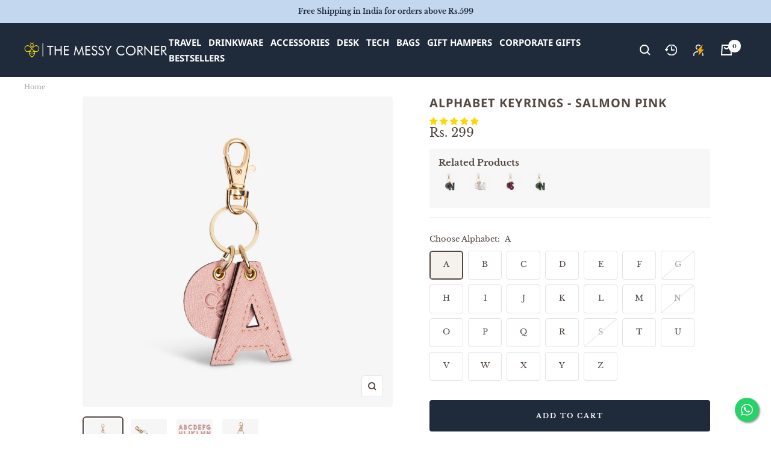

--- FILE ---
content_type: text/html; charset=utf-8
request_url: https://www.themessycorner.in/products/alphabet-keyrings-salmon-pink
body_size: 78783
content:
<!doctype html><html class="no-js" lang="en" dir="ltr">
  <head>

    


    <!-- Preconnect to external domains for performance -->
    <link rel="preconnect" href="https://cdn.shopify.com">
    <link rel="preconnect" href="https://fonts.shopifycdn.com" crossorigin>
    <link rel="preconnect" href="https://www.google-analytics.com">
    <link rel="preconnect" href="https://www.googletagmanager.com">
    <link rel="preconnect" href="https://www.clarity.ms">
    <link rel="preconnect" href="https://api.config-security.com" crossorigin>
    <link rel="preconnect" href="https://conf.config-security.com" crossorigin>
    <link rel="preconnect" href="https://whale.camera" crossorigin>
    <link rel="preconnect" href="https://triplewhale-pixel.web.app" crossorigin>
    
    <!-- DNS prefetch for additional domains -->
    <link rel="dns-prefetch" href="https://productreviews.shopifycdn.com">
    <link rel="dns-prefetch" href="https://connectio.s3.amazonaws.com">
    
    <meta charset="utf-8">

    <!-- Google Tag Manager - Load asynchronously -->
    <script>
      (function(w,d,s,l,i){w[l]=w[l]||[];w[l].push({'gtm.start':
      new Date().getTime(),event:'gtm.js'});var f=d.getElementsByTagName(s)[0],
      j=d.createElement(s),dl=l!='dataLayer'?'&l='+l:'';j.async=true;j.defer=true;j.src=
      'https://www.googletagmanager.com/gtm.js?id='+i+dl;f.parentNode.insertBefore(j,f);
      })(window,document,'script','dataLayer','GTM-W9PB4Q2');
    </script>
    
    
    <meta name="google-site-verification" content="e5e_ac2Pitk5hrbdakgX8QG4lBQ85dYKqWpCam_Flek">
    <meta name="ahrefs-site-verification" content="751df4f13a209e6c33e14577cb27187be08001eea1919806b161767d754f5530">
    <meta
      name="viewport"
      content="width=device-width, initial-scale=1.0, height=device-height, minimum-scale=1.0, maximum-scale=1.0"
    >
    <meta name="theme-color" content="#1f2a3a">

    <title>
      Alphabet Keyrings/ Bag charms - Salmon Pink
    </title><meta name="description" content="◄DESCRIPTION &amp;amp; FEATURES Personal &amp;amp; functional, these Alphabet Keyrings are a style statement in itself. Whether it’s your bag, keys, sling, pouch all you need to do is attach it and you’re good to go!Available in 4 classic shades to choose from - Salmon Pink, Black, Wine and Rose Gold.Attach it and add a custom">
      <link rel="canonical" href="https://www.themessycorner.in/products/alphabet-keyrings-salmon-pink">
    
<link rel="shortcut icon" href="//www.themessycorner.in/cdn/shop/files/Logo_1200_X_1200_2_96x96.png?v=1657694075" type="image/png"><link rel="preconnect" href="https://fonts.shopifycdn.com" crossorigin><link rel="preload" as="style" href="//www.themessycorner.in/cdn/shop/t/149/assets/theme.css?v=161287317450034806971769071690">
    <link rel="preload" as="script" href="//www.themessycorner.in/cdn/shop/t/149/assets/vendor.js?v=31715688253868339281769071691">
    <link rel="preload" as="script" href="//www.themessycorner.in/cdn/shop/t/149/assets/theme.js?v=78549037430362556031769071691"><link rel="preload" as="fetch" href="/products/alphabet-keyrings-salmon-pink.js" crossorigin>
      <link
        rel="preload"
        as="image"
        imagesizes="(max-width: 999px) calc(100vw - 48px), 640px"
        imagesrcset="//www.themessycorner.in/cdn/shop/products/Alphabetkeyringspink-A2_400x.jpg?v=1633419167 400w, //www.themessycorner.in/cdn/shop/products/Alphabetkeyringspink-A2_500x.jpg?v=1633419167 500w, //www.themessycorner.in/cdn/shop/products/Alphabetkeyringspink-A2_600x.jpg?v=1633419167 600w, //www.themessycorner.in/cdn/shop/products/Alphabetkeyringspink-A2_700x.jpg?v=1633419167 700w, //www.themessycorner.in/cdn/shop/products/Alphabetkeyringspink-A2_800x.jpg?v=1633419167 800w, //www.themessycorner.in/cdn/shop/products/Alphabetkeyringspink-A2_900x.jpg?v=1633419167 900w, //www.themessycorner.in/cdn/shop/products/Alphabetkeyringspink-A2_1000x.jpg?v=1633419167 1000w, //www.themessycorner.in/cdn/shop/products/Alphabetkeyringspink-A2_1100x.jpg?v=1633419167 1100w, //www.themessycorner.in/cdn/shop/products/Alphabetkeyringspink-A2_1200x.jpg?v=1633419167 1200w, //www.themessycorner.in/cdn/shop/products/Alphabetkeyringspink-A2_1300x.jpg?v=1633419167 1300w, //www.themessycorner.in/cdn/shop/products/Alphabetkeyringspink-A2_1400x.jpg?v=1633419167 1400w, //www.themessycorner.in/cdn/shop/products/Alphabetkeyringspink-A2_1500x.jpg?v=1633419167 1500w, //www.themessycorner.in/cdn/shop/products/Alphabetkeyringspink-A2_1600x.jpg?v=1633419167 1600w, //www.themessycorner.in/cdn/shop/products/Alphabetkeyringspink-A2_1700x.jpg?v=1633419167 1700w, //www.themessycorner.in/cdn/shop/products/Alphabetkeyringspink-A2_1800x.jpg?v=1633419167 1800w
"
      ><link rel="preload" as="script" href="//www.themessycorner.in/cdn/shop/t/149/assets/flickity.js?v=176646718982628074891769071688"><meta property="og:type" content="product">
  <meta property="og:title" content="Alphabet Keyrings - Salmon Pink">
  <meta property="product:price:amount" content="299">
  <meta property="product:price:currency" content="INR"><meta property="og:image" content="http://www.themessycorner.in/cdn/shop/products/Alphabetkeyringspink-A2.jpg?v=1633419167">
  <meta property="og:image:secure_url" content="https://www.themessycorner.in/cdn/shop/products/Alphabetkeyringspink-A2.jpg?v=1633419167">
  <meta property="og:image:width" content="2500">
  <meta property="og:image:height" content="2500"><meta property="og:description" content="◄DESCRIPTION &amp;amp; FEATURES Personal &amp;amp; functional, these Alphabet Keyrings are a style statement in itself. Whether it’s your bag, keys, sling, pouch all you need to do is attach it and you’re good to go!Available in 4 classic shades to choose from - Salmon Pink, Black, Wine and Rose Gold.Attach it and add a custom"><meta property="og:url" content="https://www.themessycorner.in/products/alphabet-keyrings-salmon-pink">
<meta property="og:site_name" content="The Messy Corner"><meta name="twitter:card" content="summary"><meta name="twitter:title" content="Alphabet Keyrings - Salmon Pink">
  <meta name="twitter:description" content="◄DESCRIPTION &amp;amp; FEATURES Personal &amp;amp; functional, these Alphabet Keyrings are a style statement in itself. Whether it’s your bag, keys, sling, pouch all you need to do is attach it and you’re good to go!Available in 4 classic shades to choose from - Salmon Pink, Black, Wine and Rose Gold.Attach it and add a customized touch to your belongings. From house keys to car keys to even your office drawer keys, this little piece of craft will always add some style to it. Avoid confusion with the help of these creative keychains. - Vegan leather/Synthetic leather - Dimensions: 4” x 1&quot; - Price includes name personalization ◄SHIPPING &amp;amp; DELIVERY We provide free shipping in India on orders above Rs.499. This product will be shipped within 2-3 business days and delivered in 4-7 business days. ◄PERSONALISATION -Chosen alphabet will be fixed into the keyring"><meta name="twitter:image" content="https://www.themessycorner.in/cdn/shop/products/Alphabetkeyringspink-A2_1200x1200_crop_center.jpg?v=1633419167">
  <meta name="twitter:image:alt" content="">
    <script type="application/ld+json">{"@context":"http:\/\/schema.org\/","@id":"\/products\/alphabet-keyrings-salmon-pink#product","@type":"ProductGroup","brand":{"@type":"Brand","name":"The Messy Corner"},"category":"Alphabet Keychains","description":"\n◄DESCRIPTION \u0026amp; FEATURES\n\nPersonal \u0026amp; functional, these Alphabet Keyrings are a style statement in itself. Whether it’s your bag, keys, sling, pouch all you need to do is attach it and you’re good to go!Available in 4 classic shades to choose from - Salmon Pink, Black, Wine and Rose Gold.Attach it and add a customized touch to your belongings. From house keys to car keys to even your office drawer keys, this little piece of craft will always add some style to it. Avoid confusion with the help of these creative keychains.\n\n- Vegan leather\/Synthetic leather - Dimensions: 4” x 1\" - Price includes name personalization\n\n◄SHIPPING \u0026amp; DELIVERY\nWe provide free shipping in India on orders above Rs.499. This product will be shipped within 2-3 business days and delivered in 4-7 business days.\n◄PERSONALISATION\n-Chosen alphabet will be fixed into the keyring as a set\n\n\n\n\n\n\n\n\nFunctional and Aesthetic\n\nA smart design that combines premium colors and textures with the purpose to find the best of both worlds.\n\n\n\n\n\n\n\n\n\n\n\n\n\n\n\n\nDoubles up as a bag charm\n\nOur Alphabet keyrings make for a great bag accessory, just hook it to your tote or sling and you’re ready to flaunt.\n\n\n\n\n\n\n\n\n\n\n\n\n\n\n\n\nGold Finished Fittings\n\nThe keychains are fitted with gold tinted attachments that give a luxurious finish to the product and compliment all the colors our Alphabet Keyrings are available in.\n\n\n\n\n\n\n\n\n\n","hasVariant":[{"@id":"\/products\/alphabet-keyrings-salmon-pink?variant=40666303660204#variant","@type":"Product","image":"https:\/\/www.themessycorner.in\/cdn\/shop\/products\/Alphabetkeyringspink-A2.jpg?v=1633419167\u0026width=1920","name":"Alphabet Keyrings - Salmon Pink - A","offers":{"@id":"\/products\/alphabet-keyrings-salmon-pink?variant=40666303660204#offer","@type":"Offer","availability":"http:\/\/schema.org\/InStock","price":"299.00","priceCurrency":"INR","url":"https:\/\/www.themessycorner.in\/products\/alphabet-keyrings-salmon-pink?variant=40666303660204"},"sku":"ALPHABET-SPINK-A"},{"@id":"\/products\/alphabet-keyrings-salmon-pink?variant=40666303692972#variant","@type":"Product","image":"https:\/\/www.themessycorner.in\/cdn\/shop\/products\/Alphabetkeyringspink-A2.jpg?v=1633419167\u0026width=1920","name":"Alphabet Keyrings - Salmon Pink - B","offers":{"@id":"\/products\/alphabet-keyrings-salmon-pink?variant=40666303692972#offer","@type":"Offer","availability":"http:\/\/schema.org\/InStock","price":"299.00","priceCurrency":"INR","url":"https:\/\/www.themessycorner.in\/products\/alphabet-keyrings-salmon-pink?variant=40666303692972"},"sku":"ALPHABET-SPINK-B"},{"@id":"\/products\/alphabet-keyrings-salmon-pink?variant=40666303725740#variant","@type":"Product","image":"https:\/\/www.themessycorner.in\/cdn\/shop\/products\/Alphabetkeyringspink-A2.jpg?v=1633419167\u0026width=1920","name":"Alphabet Keyrings - Salmon Pink - C","offers":{"@id":"\/products\/alphabet-keyrings-salmon-pink?variant=40666303725740#offer","@type":"Offer","availability":"http:\/\/schema.org\/InStock","price":"299.00","priceCurrency":"INR","url":"https:\/\/www.themessycorner.in\/products\/alphabet-keyrings-salmon-pink?variant=40666303725740"},"sku":"ALPHABET-SPINK-C"},{"@id":"\/products\/alphabet-keyrings-salmon-pink?variant=40666303758508#variant","@type":"Product","image":"https:\/\/www.themessycorner.in\/cdn\/shop\/products\/Alphabetkeyringspink-A2.jpg?v=1633419167\u0026width=1920","name":"Alphabet Keyrings - Salmon Pink - D","offers":{"@id":"\/products\/alphabet-keyrings-salmon-pink?variant=40666303758508#offer","@type":"Offer","availability":"http:\/\/schema.org\/InStock","price":"299.00","priceCurrency":"INR","url":"https:\/\/www.themessycorner.in\/products\/alphabet-keyrings-salmon-pink?variant=40666303758508"},"sku":"ALPHABET-SPINK-D"},{"@id":"\/products\/alphabet-keyrings-salmon-pink?variant=40666303791276#variant","@type":"Product","image":"https:\/\/www.themessycorner.in\/cdn\/shop\/products\/Alphabetkeyringspink-A2.jpg?v=1633419167\u0026width=1920","name":"Alphabet Keyrings - Salmon Pink - E","offers":{"@id":"\/products\/alphabet-keyrings-salmon-pink?variant=40666303791276#offer","@type":"Offer","availability":"http:\/\/schema.org\/InStock","price":"299.00","priceCurrency":"INR","url":"https:\/\/www.themessycorner.in\/products\/alphabet-keyrings-salmon-pink?variant=40666303791276"},"sku":"ALPHABET-SPINK-E"},{"@id":"\/products\/alphabet-keyrings-salmon-pink?variant=40666303824044#variant","@type":"Product","image":"https:\/\/www.themessycorner.in\/cdn\/shop\/products\/Alphabetkeyringspink-A2.jpg?v=1633419167\u0026width=1920","name":"Alphabet Keyrings - Salmon Pink - F","offers":{"@id":"\/products\/alphabet-keyrings-salmon-pink?variant=40666303824044#offer","@type":"Offer","availability":"http:\/\/schema.org\/InStock","price":"299.00","priceCurrency":"INR","url":"https:\/\/www.themessycorner.in\/products\/alphabet-keyrings-salmon-pink?variant=40666303824044"},"sku":"ALPHABET-SPINK-F"},{"@id":"\/products\/alphabet-keyrings-salmon-pink?variant=40666303856812#variant","@type":"Product","image":"https:\/\/www.themessycorner.in\/cdn\/shop\/products\/Alphabetkeyringspink-A2.jpg?v=1633419167\u0026width=1920","name":"Alphabet Keyrings - Salmon Pink - G","offers":{"@id":"\/products\/alphabet-keyrings-salmon-pink?variant=40666303856812#offer","@type":"Offer","availability":"http:\/\/schema.org\/OutOfStock","price":"299.00","priceCurrency":"INR","url":"https:\/\/www.themessycorner.in\/products\/alphabet-keyrings-salmon-pink?variant=40666303856812"},"sku":"ALPHABET-SPINK-G"},{"@id":"\/products\/alphabet-keyrings-salmon-pink?variant=40666303889580#variant","@type":"Product","image":"https:\/\/www.themessycorner.in\/cdn\/shop\/products\/Alphabetkeyringspink-A2.jpg?v=1633419167\u0026width=1920","name":"Alphabet Keyrings - Salmon Pink - H","offers":{"@id":"\/products\/alphabet-keyrings-salmon-pink?variant=40666303889580#offer","@type":"Offer","availability":"http:\/\/schema.org\/InStock","price":"299.00","priceCurrency":"INR","url":"https:\/\/www.themessycorner.in\/products\/alphabet-keyrings-salmon-pink?variant=40666303889580"},"sku":"ALPHABET-SPINK-H"},{"@id":"\/products\/alphabet-keyrings-salmon-pink?variant=40666303922348#variant","@type":"Product","image":"https:\/\/www.themessycorner.in\/cdn\/shop\/products\/Alphabetkeyringspink-A2.jpg?v=1633419167\u0026width=1920","name":"Alphabet Keyrings - Salmon Pink - I","offers":{"@id":"\/products\/alphabet-keyrings-salmon-pink?variant=40666303922348#offer","@type":"Offer","availability":"http:\/\/schema.org\/InStock","price":"299.00","priceCurrency":"INR","url":"https:\/\/www.themessycorner.in\/products\/alphabet-keyrings-salmon-pink?variant=40666303922348"},"sku":"ALPHABET-SPINK-I"},{"@id":"\/products\/alphabet-keyrings-salmon-pink?variant=40666303955116#variant","@type":"Product","image":"https:\/\/www.themessycorner.in\/cdn\/shop\/products\/Alphabetkeyringspink-A2.jpg?v=1633419167\u0026width=1920","name":"Alphabet Keyrings - Salmon Pink - J","offers":{"@id":"\/products\/alphabet-keyrings-salmon-pink?variant=40666303955116#offer","@type":"Offer","availability":"http:\/\/schema.org\/InStock","price":"299.00","priceCurrency":"INR","url":"https:\/\/www.themessycorner.in\/products\/alphabet-keyrings-salmon-pink?variant=40666303955116"},"sku":"ALPHABET-SPINK-J"},{"@id":"\/products\/alphabet-keyrings-salmon-pink?variant=40666303987884#variant","@type":"Product","image":"https:\/\/www.themessycorner.in\/cdn\/shop\/products\/Alphabetkeyringspink-A2.jpg?v=1633419167\u0026width=1920","name":"Alphabet Keyrings - Salmon Pink - K","offers":{"@id":"\/products\/alphabet-keyrings-salmon-pink?variant=40666303987884#offer","@type":"Offer","availability":"http:\/\/schema.org\/InStock","price":"299.00","priceCurrency":"INR","url":"https:\/\/www.themessycorner.in\/products\/alphabet-keyrings-salmon-pink?variant=40666303987884"},"sku":"ALPHABET-SPINK-K"},{"@id":"\/products\/alphabet-keyrings-salmon-pink?variant=40666304020652#variant","@type":"Product","image":"https:\/\/www.themessycorner.in\/cdn\/shop\/products\/Alphabetkeyringspink-A2.jpg?v=1633419167\u0026width=1920","name":"Alphabet Keyrings - Salmon Pink - L","offers":{"@id":"\/products\/alphabet-keyrings-salmon-pink?variant=40666304020652#offer","@type":"Offer","availability":"http:\/\/schema.org\/InStock","price":"299.00","priceCurrency":"INR","url":"https:\/\/www.themessycorner.in\/products\/alphabet-keyrings-salmon-pink?variant=40666304020652"},"sku":"ALPHABET-SPINK-L"},{"@id":"\/products\/alphabet-keyrings-salmon-pink?variant=40666304053420#variant","@type":"Product","image":"https:\/\/www.themessycorner.in\/cdn\/shop\/products\/Alphabetkeyringspink-A2.jpg?v=1633419167\u0026width=1920","name":"Alphabet Keyrings - Salmon Pink - M","offers":{"@id":"\/products\/alphabet-keyrings-salmon-pink?variant=40666304053420#offer","@type":"Offer","availability":"http:\/\/schema.org\/InStock","price":"299.00","priceCurrency":"INR","url":"https:\/\/www.themessycorner.in\/products\/alphabet-keyrings-salmon-pink?variant=40666304053420"},"sku":"ALPHABET-SPINK-M"},{"@id":"\/products\/alphabet-keyrings-salmon-pink?variant=40666304086188#variant","@type":"Product","image":"https:\/\/www.themessycorner.in\/cdn\/shop\/products\/Alphabetkeyringspink-A2.jpg?v=1633419167\u0026width=1920","name":"Alphabet Keyrings - Salmon Pink - N","offers":{"@id":"\/products\/alphabet-keyrings-salmon-pink?variant=40666304086188#offer","@type":"Offer","availability":"http:\/\/schema.org\/OutOfStock","price":"299.00","priceCurrency":"INR","url":"https:\/\/www.themessycorner.in\/products\/alphabet-keyrings-salmon-pink?variant=40666304086188"},"sku":"ALPHABET-SPINK-N"},{"@id":"\/products\/alphabet-keyrings-salmon-pink?variant=40666304118956#variant","@type":"Product","image":"https:\/\/www.themessycorner.in\/cdn\/shop\/products\/Alphabetkeyringspink-A2.jpg?v=1633419167\u0026width=1920","name":"Alphabet Keyrings - Salmon Pink - O","offers":{"@id":"\/products\/alphabet-keyrings-salmon-pink?variant=40666304118956#offer","@type":"Offer","availability":"http:\/\/schema.org\/InStock","price":"299.00","priceCurrency":"INR","url":"https:\/\/www.themessycorner.in\/products\/alphabet-keyrings-salmon-pink?variant=40666304118956"},"sku":"ALPHABET-SPINK-O"},{"@id":"\/products\/alphabet-keyrings-salmon-pink?variant=40666304151724#variant","@type":"Product","image":"https:\/\/www.themessycorner.in\/cdn\/shop\/products\/Alphabetkeyringspink-A2.jpg?v=1633419167\u0026width=1920","name":"Alphabet Keyrings - Salmon Pink - P","offers":{"@id":"\/products\/alphabet-keyrings-salmon-pink?variant=40666304151724#offer","@type":"Offer","availability":"http:\/\/schema.org\/InStock","price":"299.00","priceCurrency":"INR","url":"https:\/\/www.themessycorner.in\/products\/alphabet-keyrings-salmon-pink?variant=40666304151724"},"sku":"ALPHABET-SPINK-P"},{"@id":"\/products\/alphabet-keyrings-salmon-pink?variant=40666304184492#variant","@type":"Product","image":"https:\/\/www.themessycorner.in\/cdn\/shop\/products\/Alphabetkeyringspink-A2.jpg?v=1633419167\u0026width=1920","name":"Alphabet Keyrings - Salmon Pink - Q","offers":{"@id":"\/products\/alphabet-keyrings-salmon-pink?variant=40666304184492#offer","@type":"Offer","availability":"http:\/\/schema.org\/InStock","price":"299.00","priceCurrency":"INR","url":"https:\/\/www.themessycorner.in\/products\/alphabet-keyrings-salmon-pink?variant=40666304184492"},"sku":"ALPHABET-SPINK-Q"},{"@id":"\/products\/alphabet-keyrings-salmon-pink?variant=40666304217260#variant","@type":"Product","image":"https:\/\/www.themessycorner.in\/cdn\/shop\/products\/Alphabetkeyringspink-A2.jpg?v=1633419167\u0026width=1920","name":"Alphabet Keyrings - Salmon Pink - R","offers":{"@id":"\/products\/alphabet-keyrings-salmon-pink?variant=40666304217260#offer","@type":"Offer","availability":"http:\/\/schema.org\/InStock","price":"299.00","priceCurrency":"INR","url":"https:\/\/www.themessycorner.in\/products\/alphabet-keyrings-salmon-pink?variant=40666304217260"},"sku":"ALPHABET-SPINK-R"},{"@id":"\/products\/alphabet-keyrings-salmon-pink?variant=40666304250028#variant","@type":"Product","image":"https:\/\/www.themessycorner.in\/cdn\/shop\/products\/Alphabetkeyringspink-A2.jpg?v=1633419167\u0026width=1920","name":"Alphabet Keyrings - Salmon Pink - S","offers":{"@id":"\/products\/alphabet-keyrings-salmon-pink?variant=40666304250028#offer","@type":"Offer","availability":"http:\/\/schema.org\/OutOfStock","price":"299.00","priceCurrency":"INR","url":"https:\/\/www.themessycorner.in\/products\/alphabet-keyrings-salmon-pink?variant=40666304250028"},"sku":"ALPHABET-SPINK-S"},{"@id":"\/products\/alphabet-keyrings-salmon-pink?variant=40666304282796#variant","@type":"Product","image":"https:\/\/www.themessycorner.in\/cdn\/shop\/products\/Alphabetkeyringspink-A2.jpg?v=1633419167\u0026width=1920","name":"Alphabet Keyrings - Salmon Pink - T","offers":{"@id":"\/products\/alphabet-keyrings-salmon-pink?variant=40666304282796#offer","@type":"Offer","availability":"http:\/\/schema.org\/InStock","price":"299.00","priceCurrency":"INR","url":"https:\/\/www.themessycorner.in\/products\/alphabet-keyrings-salmon-pink?variant=40666304282796"},"sku":"ALPHABET-SPINK-T"},{"@id":"\/products\/alphabet-keyrings-salmon-pink?variant=40666304315564#variant","@type":"Product","image":"https:\/\/www.themessycorner.in\/cdn\/shop\/products\/Alphabetkeyringspink-A2.jpg?v=1633419167\u0026width=1920","name":"Alphabet Keyrings - Salmon Pink - U","offers":{"@id":"\/products\/alphabet-keyrings-salmon-pink?variant=40666304315564#offer","@type":"Offer","availability":"http:\/\/schema.org\/InStock","price":"299.00","priceCurrency":"INR","url":"https:\/\/www.themessycorner.in\/products\/alphabet-keyrings-salmon-pink?variant=40666304315564"},"sku":"ALPHABET-SPINK-U"},{"@id":"\/products\/alphabet-keyrings-salmon-pink?variant=40666304348332#variant","@type":"Product","image":"https:\/\/www.themessycorner.in\/cdn\/shop\/products\/Alphabetkeyringspink-A2.jpg?v=1633419167\u0026width=1920","name":"Alphabet Keyrings - Salmon Pink - V","offers":{"@id":"\/products\/alphabet-keyrings-salmon-pink?variant=40666304348332#offer","@type":"Offer","availability":"http:\/\/schema.org\/InStock","price":"299.00","priceCurrency":"INR","url":"https:\/\/www.themessycorner.in\/products\/alphabet-keyrings-salmon-pink?variant=40666304348332"},"sku":"ALPHABET-SPINK-V"},{"@id":"\/products\/alphabet-keyrings-salmon-pink?variant=40666304381100#variant","@type":"Product","image":"https:\/\/www.themessycorner.in\/cdn\/shop\/products\/Alphabetkeyringspink-A2.jpg?v=1633419167\u0026width=1920","name":"Alphabet Keyrings - Salmon Pink - W","offers":{"@id":"\/products\/alphabet-keyrings-salmon-pink?variant=40666304381100#offer","@type":"Offer","availability":"http:\/\/schema.org\/InStock","price":"299.00","priceCurrency":"INR","url":"https:\/\/www.themessycorner.in\/products\/alphabet-keyrings-salmon-pink?variant=40666304381100"},"sku":"ALPHABET-SPINK-W"},{"@id":"\/products\/alphabet-keyrings-salmon-pink?variant=40666304413868#variant","@type":"Product","image":"https:\/\/www.themessycorner.in\/cdn\/shop\/products\/Alphabetkeyringspink-A2.jpg?v=1633419167\u0026width=1920","name":"Alphabet Keyrings - Salmon Pink - X","offers":{"@id":"\/products\/alphabet-keyrings-salmon-pink?variant=40666304413868#offer","@type":"Offer","availability":"http:\/\/schema.org\/InStock","price":"299.00","priceCurrency":"INR","url":"https:\/\/www.themessycorner.in\/products\/alphabet-keyrings-salmon-pink?variant=40666304413868"},"sku":"ALPHABET-SPINK-X"},{"@id":"\/products\/alphabet-keyrings-salmon-pink?variant=40666304446636#variant","@type":"Product","image":"https:\/\/www.themessycorner.in\/cdn\/shop\/products\/Alphabetkeyringspink-A2.jpg?v=1633419167\u0026width=1920","name":"Alphabet Keyrings - Salmon Pink - Y","offers":{"@id":"\/products\/alphabet-keyrings-salmon-pink?variant=40666304446636#offer","@type":"Offer","availability":"http:\/\/schema.org\/InStock","price":"299.00","priceCurrency":"INR","url":"https:\/\/www.themessycorner.in\/products\/alphabet-keyrings-salmon-pink?variant=40666304446636"},"sku":"ALPHABET-SPINK-Y"},{"@id":"\/products\/alphabet-keyrings-salmon-pink?variant=40666304479404#variant","@type":"Product","image":"https:\/\/www.themessycorner.in\/cdn\/shop\/products\/Alphabetkeyringspink-A2.jpg?v=1633419167\u0026width=1920","name":"Alphabet Keyrings - Salmon Pink - Z","offers":{"@id":"\/products\/alphabet-keyrings-salmon-pink?variant=40666304479404#offer","@type":"Offer","availability":"http:\/\/schema.org\/InStock","price":"299.00","priceCurrency":"INR","url":"https:\/\/www.themessycorner.in\/products\/alphabet-keyrings-salmon-pink?variant=40666304479404"},"sku":"ALPHABET-SPINK-Z"}],"name":"Alphabet Keyrings - Salmon Pink","productGroupID":"7011953082540","url":"https:\/\/www.themessycorner.in\/products\/alphabet-keyrings-salmon-pink"}</script><script type="application/ld+json">
  {
    "@context": "https://schema.org",
    "@type": "BreadcrumbList",
    "itemListElement": [{
        "@type": "ListItem",
        "position": 1,
        "name": "Home",
        "item": "https://www.themessycorner.in"
      },{
            "@type": "ListItem",
            "position": 2,
            "name": "Alphabet Keyrings - Salmon Pink",
            "item": "https://www.themessycorner.in/products/alphabet-keyrings-salmon-pink"
          }]
  }
</script>
    <link rel="preload" href="//www.themessycorner.in/cdn/fonts/noto_sans/notosans_n7.1c1ecc348e259b7cdc0a191536a135e8afa67beb.woff2" as="font" type="font/woff2" crossorigin><link rel="preload" href="//www.themessycorner.in/cdn/fonts/libre_baskerville/librebaskerville_n4.2ec9ee517e3ce28d5f1e6c6e75efd8a97e59c189.woff2" as="font" type="font/woff2" crossorigin><style>
  /* Typography (heading) */
  @font-face {
  font-family: "Noto Sans";
  font-weight: 700;
  font-style: normal;
  font-display: swap;
  src: url("//www.themessycorner.in/cdn/fonts/noto_sans/notosans_n7.1c1ecc348e259b7cdc0a191536a135e8afa67beb.woff2") format("woff2"),
       url("//www.themessycorner.in/cdn/fonts/noto_sans/notosans_n7.aef9bd60aa73fa842d38cf1dfa3f8eb50d0dfa8f.woff") format("woff");
}

@font-face {
  font-family: "Noto Sans";
  font-weight: 700;
  font-style: italic;
  font-display: swap;
  src: url("//www.themessycorner.in/cdn/fonts/noto_sans/notosans_i7.c7fd3945455879138e0ecee80bd39dae8b9d10da.woff2") format("woff2"),
       url("//www.themessycorner.in/cdn/fonts/noto_sans/notosans_i7.8c223fa37340c58f5c7619dd708bf01da1a07a6d.woff") format("woff");
}

/* Typography (body) */
  @font-face {
  font-family: "Libre Baskerville";
  font-weight: 400;
  font-style: normal;
  font-display: swap;
  src: url("//www.themessycorner.in/cdn/fonts/libre_baskerville/librebaskerville_n4.2ec9ee517e3ce28d5f1e6c6e75efd8a97e59c189.woff2") format("woff2"),
       url("//www.themessycorner.in/cdn/fonts/libre_baskerville/librebaskerville_n4.323789551b85098885c8eccedfb1bd8f25f56007.woff") format("woff");
}

@font-face {
  font-family: "Libre Baskerville";
  font-weight: 400;
  font-style: italic;
  font-display: swap;
  src: url("//www.themessycorner.in/cdn/fonts/libre_baskerville/librebaskerville_i4.9b1c62038123f2ff89e0d72891fc2421add48a40.woff2") format("woff2"),
       url("//www.themessycorner.in/cdn/fonts/libre_baskerville/librebaskerville_i4.d5032f0d77e668619cab9a3b6ff7c45700fd5f7c.woff") format("woff");
}

@font-face {
  font-family: "Libre Baskerville";
  font-weight: 700;
  font-style: normal;
  font-display: swap;
  src: url("//www.themessycorner.in/cdn/fonts/libre_baskerville/librebaskerville_n7.eb83ab550f8363268d3cb412ad3d4776b2bc22b9.woff2") format("woff2"),
       url("//www.themessycorner.in/cdn/fonts/libre_baskerville/librebaskerville_n7.5bb0de4f2b64b2f68c7e0de8d18bc3455494f553.woff") format("woff");
}

:root {--heading-color: 83, 71, 65;
    --text-color: 83, 71, 65;
    --background: 255, 255, 255;
    --secondary-background: 245, 241, 236;
    --border-color: 229, 227, 227;
    --border-color-darker: 186, 181, 179;
    --success-color: 46, 158, 123;
    --success-background: 213, 236, 229;
    --error-color: 222, 42, 42;
    --error-background: 253, 240, 240;
    --primary-button-background: 31, 42, 58;
    --primary-button-text-color: 255, 255, 255;
    --secondary-button-background: 218, 227, 239;
    --secondary-button-text-color: 31, 42, 58;
    --product-star-rating: 246, 164, 41;
    --product-on-sale-accent: 145, 59, 89;
    --product-sold-out-accent: 111, 113, 155;
    --product-custom-label-background: 64, 93, 230;
    --product-custom-label-text-color: 255, 255, 255;
    --product-custom-label-2-background: 243, 229, 182;
    --product-custom-label-2-text-color: 0, 0, 0;
    --product-low-stock-text-color: 222, 42, 42;
    --product-in-stock-text-color: 46, 158, 123;
    --loading-bar-background: 83, 71, 65;

    /* We duplicate some "base" colors as root colors, which is useful to use on drawer elements or popover without. Those should not be overridden to avoid issues */
    --root-heading-color: 83, 71, 65;
    --root-text-color: 83, 71, 65;
    --root-background: 255, 255, 255;
    --root-border-color: 229, 227, 227;
    --root-primary-button-background: 31, 42, 58;
    --root-primary-button-text-color: 255, 255, 255;

    --base-font-size: 13px;
    --heading-font-family: "Noto Sans", sans-serif;
    --heading-font-weight: 700;
    --heading-font-style: normal;
    --heading-text-transform: normal;
    --text-font-family: "Libre Baskerville", serif;
    --text-font-weight: 400;
    --text-font-style: normal;
    --text-font-bold-weight: 700;

    /* Typography (font size) */
    --heading-xxsmall-font-size: 10px;
    --heading-xsmall-font-size: 10px;
    --heading-small-font-size: 11px;
    --heading-large-font-size: 32px;
    --heading-h1-font-size: 32px;
    --heading-h2-font-size: 28px;
    --heading-h3-font-size: 26px;
    --heading-h4-font-size: 22px;
    --heading-h5-font-size: 18px;
    --heading-h6-font-size: 16px;

    /* Control the look and feel of the theme by changing radius of various elements */
    --button-border-radius: 4px;
    --block-border-radius: 8px;
    --block-border-radius-reduced: 4px;
    --color-swatch-border-radius: 100%;

    /* Button size */
    --button-height: 48px;
    --button-small-height: 40px;

    /* Form related */
    --form-input-field-height: 48px;
    --form-input-gap: 16px;
    --form-submit-margin: 24px;

    /* Product listing related variables */
    --product-list-block-spacing: 32px;

    /* Video related */
    --play-button-background: 255, 255, 255;
    --play-button-arrow: 83, 71, 65;

    /* RTL support */
    --transform-logical-flip: 1;
    --transform-origin-start: left;
    --transform-origin-end: right;

    /* Other */
    --zoom-cursor-svg-url: url(//www.themessycorner.in/cdn/shop/t/149/assets/zoom-cursor.svg?v=163041423544847309971769071710);
    --arrow-right-svg-url: url(//www.themessycorner.in/cdn/shop/t/149/assets/arrow-right.svg?v=46586903241290801431769071710);
    --arrow-left-svg-url: url(//www.themessycorner.in/cdn/shop/t/149/assets/arrow-left.svg?v=102810317700179736161769071710);

    /* Some useful variables that we can reuse in our CSS. Some explanation are needed for some of them:
       - container-max-width-minus-gutters: represents the container max width without the edge gutters
       - container-outer-width: considering the screen width, represent all the space outside the container
       - container-outer-margin: same as container-outer-width but get set to 0 inside a container
       - container-inner-width: the effective space inside the container (minus gutters)
       - grid-column-width: represents the width of a single column of the grid
       - vertical-breather: this is a variable that defines the global "spacing" between sections, and inside the section
                            to create some "breath" and minimum spacing
     */
    --container-max-width: 1600px;
    --container-gutter: 24px;
    --container-max-width-minus-gutters: calc(var(--container-max-width) - (var(--container-gutter)) * 2);
    --container-outer-width: max(calc((100vw - var(--container-max-width-minus-gutters)) / 2), var(--container-gutter));
    --container-outer-margin: var(--container-outer-width);
    --container-inner-width: calc(100vw - var(--container-outer-width) * 2);

    --grid-column-count: 10;
    --grid-gap: 24px;
    --grid-column-width: calc((100vw - var(--container-outer-width) * 2 - var(--grid-gap) * (var(--grid-column-count) - 1)) / var(--grid-column-count));

    --vertical-breather: 28px;
    --vertical-breather-tight: 28px;

    /* Shopify related variables */
    --payment-terms-background-color: #ffffff;
  }

  @media screen and (min-width: 741px) {
    :root {
      --container-gutter: 40px;
      --grid-column-count: 20;
      --vertical-breather: 40px;
      --vertical-breather-tight: 40px;

      /* Typography (font size) */
      --heading-xsmall-font-size: 11px;
      --heading-small-font-size: 12px;
      --heading-large-font-size: 48px;
      --heading-h1-font-size: 48px;
      --heading-h2-font-size: 36px;
      --heading-h3-font-size: 30px;
      --heading-h4-font-size: 22px;
      --heading-h5-font-size: 18px;
      --heading-h6-font-size: 16px;

      /* Form related */
      --form-input-field-height: 52px;
      --form-submit-margin: 32px;

      /* Button size */
      --button-height: 52px;
      --button-small-height: 44px;
    }
  }

  @media screen and (min-width: 1200px) {
    :root {
      --vertical-breather: 48px;
      --vertical-breather-tight: 48px;
      --product-list-block-spacing: 48px;

      /* Typography */
      --heading-large-font-size: 58px;
      --heading-h1-font-size: 50px;
      --heading-h2-font-size: 44px;
      --heading-h3-font-size: 32px;
      --heading-h4-font-size: 26px;
      --heading-h5-font-size: 22px;
      --heading-h6-font-size: 16px;
    }
  }

  @media screen and (min-width: 1600px) {
    :root {
      --vertical-breather: 48px;
      --vertical-breather-tight: 48px;
    }
  }
</style>
    <script>
  // This allows to expose several variables to the global scope, to be used in scripts
  window.themeVariables = {
    settings: {
      direction: "ltr",
      pageType: "product",
      cartCount: 0,
      moneyFormat: "Rs. {{amount_no_decimals}}",
      moneyWithCurrencyFormat: "Rs. {{amount_no_decimals}}",
      showVendor: false,
      discountMode: "saving",
      currencyCodeEnabled: false,
      searchMode: "product,collection",
      searchUnavailableProducts: "last",
      cartType: "drawer",
      cartCurrency: "INR",
      mobileZoomFactor: 2.5
    },

    routes: {
      host: "www.themessycorner.in",
      rootUrl: "\/",
      rootUrlWithoutSlash: '',
      cartUrl: "\/cart",
      cartAddUrl: "\/cart\/add",
      cartChangeUrl: "\/cart\/change",
      searchUrl: "\/search",
      predictiveSearchUrl: "\/search\/suggest",
      productRecommendationsUrl: "\/recommendations\/products"
    },

    strings: {
      accessibilityDelete: "Delete",
      accessibilityClose: "Close",
      collectionSoldOut: "Sold out",
      collectionDiscount: "Save @savings@",
      productSalePrice: "Sale price",
      productRegularPrice: "Regular price",
      productFormUnavailable: "Unavailable",
      productFormSoldOut: "Sold out",
      productFormPreOrder: "Pre-order",
      productFormAddToCart: "Add to cart",
      searchNoResults: "No results could be found.",
      searchNewSearch: "New search",
      searchProducts: "Products",
      searchArticles: "Journal",
      searchPages: "Pages",
      searchCollections: "Collections",
      cartViewCart: "View cart",
      cartItemAdded: "Item added to your cart!",
      cartItemAddedShort: "Added to your cart!",
      cartAddOrderNote: "Add order note",
      cartEditOrderNote: "Edit order note",
      shippingEstimatorNoResults: "Sorry, we do not ship to your address.",
      shippingEstimatorOneResult: "There is one shipping rate for your address:",
      shippingEstimatorMultipleResults: "There are several shipping rates for your address:",
      shippingEstimatorError: "One or more error occurred while retrieving shipping rates:"
    },

    libs: {
      flickity: "\/\/www.themessycorner.in\/cdn\/shop\/t\/149\/assets\/flickity.js?v=176646718982628074891769071688",
      photoswipe: "\/\/www.themessycorner.in\/cdn\/shop\/t\/149\/assets\/photoswipe.js?v=132268647426145925301769071689",
      qrCode: "\/\/www.themessycorner.in\/cdn\/shopifycloud\/storefront\/assets\/themes_support\/vendor\/qrcode-3f2b403b.js"
    },

    breakpoints: {
      phone: 'screen and (max-width: 740px)',
      tablet: 'screen and (min-width: 741px) and (max-width: 999px)',
      tabletAndUp: 'screen and (min-width: 741px)',
      pocket: 'screen and (max-width: 999px)',
      lap: 'screen and (min-width: 1000px) and (max-width: 1199px)',
      lapAndUp: 'screen and (min-width: 1000px)',
      desktop: 'screen and (min-width: 1200px)',
      wide: 'screen and (min-width: 1400px)'
    }
  };

  window.addEventListener('pageshow', async () => {
    const cartContent = await (await fetch(`${window.themeVariables.routes.cartUrl}.js`, {cache: 'reload'})).json();
    document.documentElement.dispatchEvent(new CustomEvent('cart:refresh', {detail: {cart: cartContent}}));
  });

  if ('noModule' in HTMLScriptElement.prototype) {
    // Old browsers (like IE) that does not support module will be considered as if not executing JS at all
    document.documentElement.className = document.documentElement.className.replace('no-js', 'js');

    requestAnimationFrame(() => {
      const viewportHeight = (window.visualViewport ? window.visualViewport.height : document.documentElement.clientHeight);
      document.documentElement.style.setProperty('--window-height',viewportHeight + 'px');
    });
  }// We save the product ID in local storage to be eventually used for recently viewed section
    try {
      const items = JSON.parse(localStorage.getItem('theme:recently-viewed-products') || '[]');

      // We check if the current product already exists, and if it does not, we add it at the start
      if (!items.includes(7011953082540)) {
        items.unshift(7011953082540);
      }

      localStorage.setItem('theme:recently-viewed-products', JSON.stringify(items.slice(0, 20)));
    } catch (e) {
      // Safari in private mode does not allow setting item, we silently fail
    }</script>

   <!-- Critical CSS -->
    
    <style id="theme_scss_css"></style>
    <script>
      window.XMLHttpRequest?xmlhttp=new XMLHttpRequest:xmlhttp=new ActiveXObject("Microsoft.XMLHTTP"),xmlhttp.onreadystatechange=function(){4==xmlhttp.readyState&&200==xmlhttp.status&&(document.getElementById("theme_scss_css").innerHTML=xmlhttp.responseText)},xmlhttp.open("GET","//www.themessycorner.in/cdn/shop/t/149/assets/theme.css?v=161287317450034806971769071690",!1),xmlhttp.send();
    </script>


    <!-- Defer non-critical JavaScript -->
    <script src="//www.themessycorner.in/cdn/shop/t/149/assets/vendor.js?v=31715688253868339281769071691" defer></script>
    <script src="//www.themessycorner.in/cdn/shop/t/149/assets/theme.js?v=78549037430362556031769071691" defer></script>


    <script>window.performance && window.performance.mark && window.performance.mark('shopify.content_for_header.start');</script><meta name="google-site-verification" content="r5to-8YCpP-evULLRZ70Mqr4GVxYgXbuTEPDRM2O92U">
<meta id="shopify-digital-wallet" name="shopify-digital-wallet" content="/18213729/digital_wallets/dialog">
<meta id="in-context-paypal-metadata" data-shop-id="18213729" data-venmo-supported="false" data-environment="production" data-locale="en_US" data-paypal-v4="true" data-currency="INR">
<link rel="alternate" type="application/json+oembed" href="https://www.themessycorner.in/products/alphabet-keyrings-salmon-pink.oembed">
<script async="async" src="/checkouts/internal/preloads.js?locale=en-IN"></script>
<script id="shopify-features" type="application/json">{"accessToken":"07cba64b10b331ad46f80dbdac183f9d","betas":["rich-media-storefront-analytics"],"domain":"www.themessycorner.in","predictiveSearch":true,"shopId":18213729,"locale":"en"}</script>
<script>var Shopify = Shopify || {};
Shopify.shop = "themessycorner.myshopify.com";
Shopify.locale = "en";
Shopify.currency = {"active":"INR","rate":"1.0"};
Shopify.country = "IN";
Shopify.theme = {"name":"22 Jan - No gokwik","id":149364998316,"schema_name":"Focal","schema_version":"8.10.4","theme_store_id":null,"role":"main"};
Shopify.theme.handle = "null";
Shopify.theme.style = {"id":null,"handle":null};
Shopify.cdnHost = "www.themessycorner.in/cdn";
Shopify.routes = Shopify.routes || {};
Shopify.routes.root = "/";</script>
<script type="module">!function(o){(o.Shopify=o.Shopify||{}).modules=!0}(window);</script>
<script>!function(o){function n(){var o=[];function n(){o.push(Array.prototype.slice.apply(arguments))}return n.q=o,n}var t=o.Shopify=o.Shopify||{};t.loadFeatures=n(),t.autoloadFeatures=n()}(window);</script>
<script id="shop-js-analytics" type="application/json">{"pageType":"product"}</script>
<script defer="defer" async type="module" src="//www.themessycorner.in/cdn/shopifycloud/shop-js/modules/v2/client.init-shop-cart-sync_BT-GjEfc.en.esm.js"></script>
<script defer="defer" async type="module" src="//www.themessycorner.in/cdn/shopifycloud/shop-js/modules/v2/chunk.common_D58fp_Oc.esm.js"></script>
<script defer="defer" async type="module" src="//www.themessycorner.in/cdn/shopifycloud/shop-js/modules/v2/chunk.modal_xMitdFEc.esm.js"></script>
<script type="module">
  await import("//www.themessycorner.in/cdn/shopifycloud/shop-js/modules/v2/client.init-shop-cart-sync_BT-GjEfc.en.esm.js");
await import("//www.themessycorner.in/cdn/shopifycloud/shop-js/modules/v2/chunk.common_D58fp_Oc.esm.js");
await import("//www.themessycorner.in/cdn/shopifycloud/shop-js/modules/v2/chunk.modal_xMitdFEc.esm.js");

  window.Shopify.SignInWithShop?.initShopCartSync?.({"fedCMEnabled":true,"windoidEnabled":true});

</script>
<script>(function() {
  var isLoaded = false;
  function asyncLoad() {
    if (isLoaded) return;
    isLoaded = true;
    var urls = ["https:\/\/storage.nfcube.com\/instafeed-4ac092846a0a88b469f1db7bab9322a7.js?shop=themessycorner.myshopify.com"];
    for (var i = 0; i < urls.length; i++) {
      var s = document.createElement('script');
      s.type = 'text/javascript';
      s.async = true;
      s.src = urls[i];
      var x = document.getElementsByTagName('script')[0];
      x.parentNode.insertBefore(s, x);
    }
  };
  if(window.attachEvent) {
    window.attachEvent('onload', asyncLoad);
  } else {
    window.addEventListener('load', asyncLoad, false);
  }
})();</script>
<script id="__st">var __st={"a":18213729,"offset":19800,"reqid":"b27d30f5-9684-401f-96fe-15e5832b3c45-1769248652","pageurl":"www.themessycorner.in\/products\/alphabet-keyrings-salmon-pink","u":"194d7f263ed9","p":"product","rtyp":"product","rid":7011953082540};</script>
<script>window.ShopifyPaypalV4VisibilityTracking = true;</script>
<script id="captcha-bootstrap">!function(){'use strict';const t='contact',e='account',n='new_comment',o=[[t,t],['blogs',n],['comments',n],[t,'customer']],c=[[e,'customer_login'],[e,'guest_login'],[e,'recover_customer_password'],[e,'create_customer']],r=t=>t.map((([t,e])=>`form[action*='/${t}']:not([data-nocaptcha='true']) input[name='form_type'][value='${e}']`)).join(','),a=t=>()=>t?[...document.querySelectorAll(t)].map((t=>t.form)):[];function s(){const t=[...o],e=r(t);return a(e)}const i='password',u='form_key',d=['recaptcha-v3-token','g-recaptcha-response','h-captcha-response',i],f=()=>{try{return window.sessionStorage}catch{return}},m='__shopify_v',_=t=>t.elements[u];function p(t,e,n=!1){try{const o=window.sessionStorage,c=JSON.parse(o.getItem(e)),{data:r}=function(t){const{data:e,action:n}=t;return t[m]||n?{data:e,action:n}:{data:t,action:n}}(c);for(const[e,n]of Object.entries(r))t.elements[e]&&(t.elements[e].value=n);n&&o.removeItem(e)}catch(o){console.error('form repopulation failed',{error:o})}}const l='form_type',E='cptcha';function T(t){t.dataset[E]=!0}const w=window,h=w.document,L='Shopify',v='ce_forms',y='captcha';let A=!1;((t,e)=>{const n=(g='f06e6c50-85a8-45c8-87d0-21a2b65856fe',I='https://cdn.shopify.com/shopifycloud/storefront-forms-hcaptcha/ce_storefront_forms_captcha_hcaptcha.v1.5.2.iife.js',D={infoText:'Protected by hCaptcha',privacyText:'Privacy',termsText:'Terms'},(t,e,n)=>{const o=w[L][v],c=o.bindForm;if(c)return c(t,g,e,D).then(n);var r;o.q.push([[t,g,e,D],n]),r=I,A||(h.body.append(Object.assign(h.createElement('script'),{id:'captcha-provider',async:!0,src:r})),A=!0)});var g,I,D;w[L]=w[L]||{},w[L][v]=w[L][v]||{},w[L][v].q=[],w[L][y]=w[L][y]||{},w[L][y].protect=function(t,e){n(t,void 0,e),T(t)},Object.freeze(w[L][y]),function(t,e,n,w,h,L){const[v,y,A,g]=function(t,e,n){const i=e?o:[],u=t?c:[],d=[...i,...u],f=r(d),m=r(i),_=r(d.filter((([t,e])=>n.includes(e))));return[a(f),a(m),a(_),s()]}(w,h,L),I=t=>{const e=t.target;return e instanceof HTMLFormElement?e:e&&e.form},D=t=>v().includes(t);t.addEventListener('submit',(t=>{const e=I(t);if(!e)return;const n=D(e)&&!e.dataset.hcaptchaBound&&!e.dataset.recaptchaBound,o=_(e),c=g().includes(e)&&(!o||!o.value);(n||c)&&t.preventDefault(),c&&!n&&(function(t){try{if(!f())return;!function(t){const e=f();if(!e)return;const n=_(t);if(!n)return;const o=n.value;o&&e.removeItem(o)}(t);const e=Array.from(Array(32),(()=>Math.random().toString(36)[2])).join('');!function(t,e){_(t)||t.append(Object.assign(document.createElement('input'),{type:'hidden',name:u})),t.elements[u].value=e}(t,e),function(t,e){const n=f();if(!n)return;const o=[...t.querySelectorAll(`input[type='${i}']`)].map((({name:t})=>t)),c=[...d,...o],r={};for(const[a,s]of new FormData(t).entries())c.includes(a)||(r[a]=s);n.setItem(e,JSON.stringify({[m]:1,action:t.action,data:r}))}(t,e)}catch(e){console.error('failed to persist form',e)}}(e),e.submit())}));const S=(t,e)=>{t&&!t.dataset[E]&&(n(t,e.some((e=>e===t))),T(t))};for(const o of['focusin','change'])t.addEventListener(o,(t=>{const e=I(t);D(e)&&S(e,y())}));const B=e.get('form_key'),M=e.get(l),P=B&&M;t.addEventListener('DOMContentLoaded',(()=>{const t=y();if(P)for(const e of t)e.elements[l].value===M&&p(e,B);[...new Set([...A(),...v().filter((t=>'true'===t.dataset.shopifyCaptcha))])].forEach((e=>S(e,t)))}))}(h,new URLSearchParams(w.location.search),n,t,e,['guest_login'])})(!1,!0)}();</script>
<script integrity="sha256-4kQ18oKyAcykRKYeNunJcIwy7WH5gtpwJnB7kiuLZ1E=" data-source-attribution="shopify.loadfeatures" defer="defer" src="//www.themessycorner.in/cdn/shopifycloud/storefront/assets/storefront/load_feature-a0a9edcb.js" crossorigin="anonymous"></script>
<script data-source-attribution="shopify.dynamic_checkout.dynamic.init">var Shopify=Shopify||{};Shopify.PaymentButton=Shopify.PaymentButton||{isStorefrontPortableWallets:!0,init:function(){window.Shopify.PaymentButton.init=function(){};var t=document.createElement("script");t.src="https://www.themessycorner.in/cdn/shopifycloud/portable-wallets/latest/portable-wallets.en.js",t.type="module",document.head.appendChild(t)}};
</script>
<script data-source-attribution="shopify.dynamic_checkout.buyer_consent">
  function portableWalletsHideBuyerConsent(e){var t=document.getElementById("shopify-buyer-consent"),n=document.getElementById("shopify-subscription-policy-button");t&&n&&(t.classList.add("hidden"),t.setAttribute("aria-hidden","true"),n.removeEventListener("click",e))}function portableWalletsShowBuyerConsent(e){var t=document.getElementById("shopify-buyer-consent"),n=document.getElementById("shopify-subscription-policy-button");t&&n&&(t.classList.remove("hidden"),t.removeAttribute("aria-hidden"),n.addEventListener("click",e))}window.Shopify?.PaymentButton&&(window.Shopify.PaymentButton.hideBuyerConsent=portableWalletsHideBuyerConsent,window.Shopify.PaymentButton.showBuyerConsent=portableWalletsShowBuyerConsent);
</script>
<script data-source-attribution="shopify.dynamic_checkout.cart.bootstrap">document.addEventListener("DOMContentLoaded",(function(){function t(){return document.querySelector("shopify-accelerated-checkout-cart, shopify-accelerated-checkout")}if(t())Shopify.PaymentButton.init();else{new MutationObserver((function(e,n){t()&&(Shopify.PaymentButton.init(),n.disconnect())})).observe(document.body,{childList:!0,subtree:!0})}}));
</script>

<script>window.performance && window.performance.mark && window.performance.mark('shopify.content_for_header.end');</script>

<script>
    window.BOLD = window.BOLD || {};
        window.BOLD.options = window.BOLD.options || {};
        window.BOLD.options.settings = window.BOLD.options.settings || {};
        window.BOLD.options.settings.v1_variant_mode = window.BOLD.options.settings.v1_variant_mode || true;
        window.BOLD.options.settings.hybrid_fix_auto_insert_inputs =
        window.BOLD.options.settings.hybrid_fix_auto_insert_inputs || true;
</script>

<script>window.BOLD = window.BOLD || {};
    window.BOLD.common = window.BOLD.common || {};
    window.BOLD.common.Shopify = window.BOLD.common.Shopify || {};
    window.BOLD.common.Shopify.shop = {
      domain: 'www.themessycorner.in',
      permanent_domain: 'themessycorner.myshopify.com',
      url: 'https://www.themessycorner.in',
      secure_url: 'https://www.themessycorner.in',
      money_format: "Rs. {{amount_no_decimals}}",
      currency: "INR"
    };
    window.BOLD.common.Shopify.customer = {
      id: null,
      tags: null,
    };
    window.BOLD.common.Shopify.cart = {"note":null,"attributes":{},"original_total_price":0,"total_price":0,"total_discount":0,"total_weight":0.0,"item_count":0,"items":[],"requires_shipping":false,"currency":"INR","items_subtotal_price":0,"cart_level_discount_applications":[],"checkout_charge_amount":0};
    window.BOLD.common.template = 'product';window.BOLD.common.Shopify.formatMoney = function(money, format) {
        function n(t, e) {
            return "undefined" == typeof t ? e : t
        }
        function r(t, e, r, i) {
            if (e = n(e, 2),
                r = n(r, ","),
                i = n(i, "."),
            isNaN(t) || null == t)
                return 0;
            t = (t / 100).toFixed(e);
            var o = t.split(".")
                , a = o[0].replace(/(\d)(?=(\d\d\d)+(?!\d))/g, "$1" + r)
                , s = o[1] ? i + o[1] : "";
            return a + s
        }
        "string" == typeof money && (money = money.replace(".", ""));
        var i = ""
            , o = /\{\{\s*(\w+)\s*\}\}/
            , a = format || window.BOLD.common.Shopify.shop.money_format || window.Shopify.money_format || "$ {{ amount }}";
        switch (a.match(o)[1]) {
            case "amount":
                i = r(money, 2, ",", ".");
                break;
            case "amount_no_decimals":
                i = r(money, 0, ",", ".");
                break;
            case "amount_with_comma_separator":
                i = r(money, 2, ".", ",");
                break;
            case "amount_no_decimals_with_comma_separator":
                i = r(money, 0, ".", ",");
                break;
            case "amount_with_space_separator":
                i = r(money, 2, " ", ",");
                break;
            case "amount_no_decimals_with_space_separator":
                i = r(money, 0, " ", ",");
                break;
            case "amount_with_apostrophe_separator":
                i = r(money, 2, "'", ".");
                break;
        }
        return a.replace(o, i);
    };
    window.BOLD.common.Shopify.saveProduct = function (handle, product) {
      if (typeof handle === 'string' && typeof window.BOLD.common.Shopify.products[handle] === 'undefined') {
        if (typeof product === 'number') {
          window.BOLD.common.Shopify.handles[product] = handle;
          product = { id: product };
        }
        window.BOLD.common.Shopify.products[handle] = product;
      }
    };
    window.BOLD.common.Shopify.saveVariant = function (variant_id, variant) {
      if (typeof variant_id === 'number' && typeof window.BOLD.common.Shopify.variants[variant_id] === 'undefined') {
        window.BOLD.common.Shopify.variants[variant_id] = variant;
      }
    };window.BOLD.common.Shopify.products = window.BOLD.common.Shopify.products || {};
    window.BOLD.common.Shopify.variants = window.BOLD.common.Shopify.variants || {};
    window.BOLD.common.Shopify.handles = window.BOLD.common.Shopify.handles || {};window.BOLD.common.Shopify.handle = "alphabet-keyrings-salmon-pink"
window.BOLD.common.Shopify.saveProduct("alphabet-keyrings-salmon-pink", 7011953082540);window.BOLD.common.Shopify.saveVariant(40666303660204, { product_id: 7011953082540, product_handle: "alphabet-keyrings-salmon-pink", price: 29900, group_id: '', csp_metafield: {}});window.BOLD.common.Shopify.saveVariant(40666303692972, { product_id: 7011953082540, product_handle: "alphabet-keyrings-salmon-pink", price: 29900, group_id: '', csp_metafield: {}});window.BOLD.common.Shopify.saveVariant(40666303725740, { product_id: 7011953082540, product_handle: "alphabet-keyrings-salmon-pink", price: 29900, group_id: '', csp_metafield: {}});window.BOLD.common.Shopify.saveVariant(40666303758508, { product_id: 7011953082540, product_handle: "alphabet-keyrings-salmon-pink", price: 29900, group_id: '', csp_metafield: {}});window.BOLD.common.Shopify.saveVariant(40666303791276, { product_id: 7011953082540, product_handle: "alphabet-keyrings-salmon-pink", price: 29900, group_id: '', csp_metafield: {}});window.BOLD.common.Shopify.saveVariant(40666303824044, { product_id: 7011953082540, product_handle: "alphabet-keyrings-salmon-pink", price: 29900, group_id: '', csp_metafield: {}});window.BOLD.common.Shopify.saveVariant(40666303856812, { product_id: 7011953082540, product_handle: "alphabet-keyrings-salmon-pink", price: 29900, group_id: '', csp_metafield: {}});window.BOLD.common.Shopify.saveVariant(40666303889580, { product_id: 7011953082540, product_handle: "alphabet-keyrings-salmon-pink", price: 29900, group_id: '', csp_metafield: {}});window.BOLD.common.Shopify.saveVariant(40666303922348, { product_id: 7011953082540, product_handle: "alphabet-keyrings-salmon-pink", price: 29900, group_id: '', csp_metafield: {}});window.BOLD.common.Shopify.saveVariant(40666303955116, { product_id: 7011953082540, product_handle: "alphabet-keyrings-salmon-pink", price: 29900, group_id: '', csp_metafield: {}});window.BOLD.common.Shopify.saveVariant(40666303987884, { product_id: 7011953082540, product_handle: "alphabet-keyrings-salmon-pink", price: 29900, group_id: '', csp_metafield: {}});window.BOLD.common.Shopify.saveVariant(40666304020652, { product_id: 7011953082540, product_handle: "alphabet-keyrings-salmon-pink", price: 29900, group_id: '', csp_metafield: {}});window.BOLD.common.Shopify.saveVariant(40666304053420, { product_id: 7011953082540, product_handle: "alphabet-keyrings-salmon-pink", price: 29900, group_id: '', csp_metafield: {}});window.BOLD.common.Shopify.saveVariant(40666304086188, { product_id: 7011953082540, product_handle: "alphabet-keyrings-salmon-pink", price: 29900, group_id: '', csp_metafield: {}});window.BOLD.common.Shopify.saveVariant(40666304118956, { product_id: 7011953082540, product_handle: "alphabet-keyrings-salmon-pink", price: 29900, group_id: '', csp_metafield: {}});window.BOLD.common.Shopify.saveVariant(40666304151724, { product_id: 7011953082540, product_handle: "alphabet-keyrings-salmon-pink", price: 29900, group_id: '', csp_metafield: {}});window.BOLD.common.Shopify.saveVariant(40666304184492, { product_id: 7011953082540, product_handle: "alphabet-keyrings-salmon-pink", price: 29900, group_id: '', csp_metafield: {}});window.BOLD.common.Shopify.saveVariant(40666304217260, { product_id: 7011953082540, product_handle: "alphabet-keyrings-salmon-pink", price: 29900, group_id: '', csp_metafield: {}});window.BOLD.common.Shopify.saveVariant(40666304250028, { product_id: 7011953082540, product_handle: "alphabet-keyrings-salmon-pink", price: 29900, group_id: '', csp_metafield: {}});window.BOLD.common.Shopify.saveVariant(40666304282796, { product_id: 7011953082540, product_handle: "alphabet-keyrings-salmon-pink", price: 29900, group_id: '', csp_metafield: {}});window.BOLD.common.Shopify.saveVariant(40666304315564, { product_id: 7011953082540, product_handle: "alphabet-keyrings-salmon-pink", price: 29900, group_id: '', csp_metafield: {}});window.BOLD.common.Shopify.saveVariant(40666304348332, { product_id: 7011953082540, product_handle: "alphabet-keyrings-salmon-pink", price: 29900, group_id: '', csp_metafield: {}});window.BOLD.common.Shopify.saveVariant(40666304381100, { product_id: 7011953082540, product_handle: "alphabet-keyrings-salmon-pink", price: 29900, group_id: '', csp_metafield: {}});window.BOLD.common.Shopify.saveVariant(40666304413868, { product_id: 7011953082540, product_handle: "alphabet-keyrings-salmon-pink", price: 29900, group_id: '', csp_metafield: {}});window.BOLD.common.Shopify.saveVariant(40666304446636, { product_id: 7011953082540, product_handle: "alphabet-keyrings-salmon-pink", price: 29900, group_id: '', csp_metafield: {}});window.BOLD.common.Shopify.saveVariant(40666304479404, { product_id: 7011953082540, product_handle: "alphabet-keyrings-salmon-pink", price: 29900, group_id: '', csp_metafield: {}});window.BOLD.apps_installed = {"Currency":1,"Product Options":2} || {};window.BOLD.common.Shopify.metafields = window.BOLD.common.Shopify.metafields || {};window.BOLD.common.Shopify.metafields["bold_rp"] = {"options_app_version":3};window.BOLD.common.Shopify.metafields["bold_csp_defaults"] = {};window.BOLD.common.cacheParams = window.BOLD.common.cacheParams || {};
    window.BOLD.common.cacheParams.options = 1667927356;
</script>

<script>
    window.BOLD.common.cacheParams.options = 1769073293;
</script>

<style>
  /*
------------------------------------  WARNING  ------------------------------------
This file will be overwritten and should not be edited directly.
In order to edit custom CSS for Bold Product Options you should:
- Log into your Shopify Admin Panel
- Go to Apps --> Installed --> Product Options
- Go to Display Settings
------------------------------------  WARNING  ------------------------------------
bold-options.css version 6
*/


.bold_options {
            margin-bottom: 20px;
}

.bold_options:empty {
    display:none;
}

.bold_option_product_info {
    text-align: center;
    margin: 0 0 25px;
}

.bold_option_product_info_title {
    font-size: 18px;
    font-weight: bold;
}

.bold_option_product_info_description {
    text-align: left;
}

.bold_option_product_info_image img {
    max-height: 150px;
}

.bold_option_set {
    }

.bold_option:not(:empty) {
            padding-bottom: 7px;
        margin-bottom: 7px;
        }

.bold_option_product_title {
            font-size: 48px;
                            margin-bottom: 20px;
}

.bold_option_title,
.bold_option_value_price {
                font-weight: bold;
        }

    .bold_option_value {
        display: block;
        margin-right: 15px;
    }

.bold_option_value_price,
.bold_out_of_stock_message {
    display: inline;
    font-size: 80%;
}

.bold_option_out_of_stock .bold_option_title,
.bold_option_out_of_stock .bold_option_value_title,
.bold_option_out_of_stock .bold_option_value_price,
.bold_option_dropdown_out_of_stock,
.bold_option_out_of_stock .bold_option_value_element {
    opacity: .5;
}

.bold_option_swatch .bold_option_element,
.bold_option_radio .bold_option_element,
.bold_option_checkboxmulti .bold_option_element,
.bold_option_dropdownmulti .bold_option_element,
.bold_option_textarea .bold_option_element {
    display: block;
}

.bold_option_textboxmulti .bold_option_value {
    display: block;
    margin-left: 0;
}

.bold_option_displaytext p:last-child {
    margin-bottom: 0;
}

.bold_option_displaytext p {
    white-space:pre-wrap;
}

.bold_option_element,
.bold_option_element input,
.bold_option_element select,
.bold_option_element textarea {
            height: auto;
}

.bold_option_element input[type=radio] {
    -webkit-appearance: radio;
    width: auto;
}

.bold_help_text {
    font-style: italic;
    color: #848484;
    display: block;
}

/* Bold Tooltips */
.bold_tooltip {
    position: relative;
    display: inline-block;
    background:url([data-uri]);
    background-repeat:no-repeat;
    width:16px; height:16px;
    background-size:16px 16px;
    top:3px;
}

.bold_tooltip > :first-child {
    position: absolute;
    width: 140px;
    color: #fff;
    background: #000;
    height: 1px;
    line-height: 1px;
    padding: 0;
    text-align: center;
    opacity: 0;
    border-radius: 4px;
    transition: all 0.4s;
    left: 50%;
    transform: translateX(-50%);
    z-index: 999;
    bottom: 30px;
    margin-bottom:-.5em;
    margin-top:0;
}


.bold_tooltip > :first-child:after {
    content: '';
    position: absolute;
    left: 50%;
    margin-left: -4px;
    width: 0; height: 0;
    border-right: 4px solid transparent;
    border-left: 4px solid transparent;
    border-top: 4px solid #000;
    top: 100%;
}

.bold_tooltip:hover > :first-child {
    opacity: 0.8;
    margin-bottom:0;
    height: auto;
    line-height: 1em;
    padding: 1em
}


.bold_tooltip > *:not(a), .bold_option_swatch .bold_option_value .bold_option_swatch_title .bold_option_value_title {
    pointer-events: none;
}

.bold_option_title .bold_tooltip img {
    height: inherit;
}

.bold_option_swatch .bold_option_value:hover .bold_option_swatch_title .bold_option_value_title,
.bold_option_swatch .bold_option_value:hover .bold_option_swatch_title .bold_option_value_title img{
    height: initial;
}

.bold_option_swatch .bold_option_value .bold_option_swatch_title .bold_option_value_title img {
    height: 1px;
}

.bold_option label {
    display: inline;
}

.bold_option input[name="qty[]"] {
    width: 50px;
    padding: 5px;
    height: auto;
}

.bold_option input[type="color"] {
    box-sizing:initial;
    width:50px;
    padding: 5px;
    height: 25px;
}

/* default styles for the priced options total */
.bold_option_total > div {
    padding: 5px 12px;
    background: #fff;
    text-align: center;
}

.bold_option_total span {
    color: #AD0000;
    font-weight: bold;
    display: inline-block;
    margin: 0 5px;
}

/* custom styles for the priced options total */
.bold_option_total > div {
            }

.bold_option_total span {
    }

/* Swatches styles */

.bold_option_swatch .bold_option_value {
    margin-bottom:5px;
}

.bold_option_swatch .bold_option_value_element {
    box-sizing:border-box;
    box-shadow:0 0 2px 1px rgba(0,0,0,.2);
    border:3px solid #fff;
}

.bold_swatch_selected.bold_option_value_element {
    box-shadow:0 0 0 1px #B3B3B3;
    border:3px solid #B3B3B3;
}

.bold_option_swatch .bold_option_value {
    vertical-align: top;
}


.bold_option_value_swatch {
    box-sizing:border-box;
    position:relative;
    border:1px solid #fff;
}

    .bold_option_swatch .bold_option_value {
        display:block;
        clear:left;
    }
    .bold_option_swatch .bold_option_value_element {
        display:block;
        float:left;
        margin-right:10px;
    }
    .bold_option_swatch_title { display: inline-block; }

            .bold_option_swatch_title { line-height:54px; }
    

.bold_option_swatch input[type='checkbox'] {
    display: none;
}

.bold_option_value_swatch > span {
    display:block;
    width:100%; height:100%;
    left:0; top:0;
    position:absolute;
    background-position: center;
    background-repeat: no-repeat;
    background-size: 100%;
}
.bold_option_value_swatch > span:nth-child(2) { width:50%; left:50%; }
.bold_option_value_swatch > span:nth-child(3) { top:50%; height:50%; }
.bold_option_value_swatch > span:nth-child(4) { left:50%; top:50%; width:50%; height:50%; }

.bold_option_value_swatch {
    display:block;
}

    .bold_option_value_swatch { width:48px; height:48px; }



/* errors */
.bold_option_error,
.bold_option_error .bold_option_title,
.bold_error_message {
    color: red;
}

.bold_option_error .bold_option_value_title.bold_option_not_error {
    color: initial;
}

.bold_error_message {
    display: block;
}

/* utility classes */
.bold_hidden {
    display:none !important;
}

/* ajax loading animation */
.bold_spinner {
    margin: 0 auto;
    width: 90px;
    text-align: center;
}
.bold_spinner > div {
    width: 15px;
    height: 15px;
    margin:0 5px;
    background-color: rgba(0,0,0,.25);
    border-radius: 100%;
    display: inline-block;
    -webkit-animation: sk-bouncedelay 1.4s infinite ease-in-out both;
    animation: sk-bouncedelay 1.4s infinite ease-in-out both;
}
.bold_spinner :nth-child(1) {
    -webkit-animation-delay: -0.32s;
    animation-delay: -0.32s;
}
.bold_spinner :nth-child(2) {
    -webkit-animation-delay: -0.16s;
    animation-delay: -0.16s;
}
@-webkit-keyframes sk-bouncedelay {
    0%, 80%, 100% { -webkit-transform: scale(0) }
    40% { -webkit-transform: scale(1.0) }
}
@keyframes sk-bouncedelay {
    0%, 80%, 100% {
        -webkit-transform: scale(0);
        transform: scale(0);
    } 40% {
          -webkit-transform: scale(1.0);
          transform: scale(1.0);
      }
}

/* custom css */
.bold_option_set input{
text-transform:uppercase;
}
.bold_option.bold_option_dropdown select {
    width: auto;
    max-width: 240px;
    text-overflow: ellipsis;
    white-space: nowrap;
}

</style>
<script src="https://options.shopapps.site/js/options.js" defer></script>
    
    

    <script>
    
    
    
    
    var gsf_conversion_data = {page_type : 'product', event : 'view_item', data : {product_data : [{variant_id : 40666303660204, product_id : 7011953082540, name : "Alphabet Keyrings - Salmon Pink", price : "299", currency : "INR", sku : "ALPHABET-SPINK-A", brand : "The Messy Corner", variant : "A", category : "Alphabet Keychains", quantity : "13" }], total_price : "299", shop_currency : "INR"}};
    
</script>
    
    
    
    <script>
      BOLD.common.settings.log_events = true; // logs only event names
      BOLD.common.settings.log_event_data = true; // also logs event data
    </script>
    
    <!-- Performance optimization styles -->
    <style>
      /* Critical above-the-fold styles */
      .line-item__price-list-container {
        display: block !important;
        margin-left: auto !important;
      }
      
      /* Lazy loading styles */
      .lazy-image {
        opacity: 0;
        transition: opacity 0.3s;
      }
      .lazy-image.loaded {
        opacity: 1;
      }
      
      /* Performance optimizations */
      .js .no-js {
        display: none !important;
      }
      
      /* Reduce layout shift */
      .aspect-ratio {
        position: relative;
        overflow: hidden;
      }
      .aspect-ratio img {
        position: absolute;
        top: 0;
        left: 0;
        width: 100%;
        height: 100%;
        object-fit: cover;
      }
    </style>
  <!-- BEGIN app block: shopify://apps/judge-me-reviews/blocks/judgeme_core/61ccd3b1-a9f2-4160-9fe9-4fec8413e5d8 --><!-- Start of Judge.me Core -->






<link rel="dns-prefetch" href="https://cdn2.judge.me/cdn/widget_frontend">
<link rel="dns-prefetch" href="https://cdn.judge.me">
<link rel="dns-prefetch" href="https://cdn1.judge.me">
<link rel="dns-prefetch" href="https://api.judge.me">

<script data-cfasync='false' class='jdgm-settings-script'>window.jdgmSettings={"pagination":5,"disable_web_reviews":false,"badge_no_review_text":"No reviews","badge_n_reviews_text":"{{ n }} ","badge_star_color":"#ffd700","hide_badge_preview_if_no_reviews":true,"badge_hide_text":false,"enforce_center_preview_badge":false,"widget_title":"Customer Reviews","widget_open_form_text":"Write a review","widget_close_form_text":"Cancel review","widget_refresh_page_text":"Refresh page","widget_summary_text":"Based on {{ number_of_reviews }} review/reviews","widget_no_review_text":"Be the first to write a review","widget_name_field_text":"Display name","widget_verified_name_field_text":"Verified Name (public)","widget_name_placeholder_text":"Display name","widget_required_field_error_text":"This field is required.","widget_email_field_text":"Email address","widget_verified_email_field_text":"Verified Email (private, can not be edited)","widget_email_placeholder_text":"Your email address","widget_email_field_error_text":"Please enter a valid email address.","widget_rating_field_text":"Rating","widget_review_title_field_text":"Review Title","widget_review_title_placeholder_text":"Give your review a title","widget_review_body_field_text":"Review content","widget_review_body_placeholder_text":"Start writing here...","widget_pictures_field_text":"Picture/Video (optional)","widget_submit_review_text":"Submit Review","widget_submit_verified_review_text":"Submit Verified Review","widget_submit_success_msg_with_auto_publish":"Thank you! Please refresh the page in a few moments to see your review. You can remove or edit your review by logging into \u003ca href='https://judge.me/login' target='_blank' rel='nofollow noopener'\u003eJudge.me\u003c/a\u003e","widget_submit_success_msg_no_auto_publish":"Thank you! Your review will be published as soon as it is approved by the shop admin. You can remove or edit your review by logging into \u003ca href='https://judge.me/login' target='_blank' rel='nofollow noopener'\u003eJudge.me\u003c/a\u003e","widget_show_default_reviews_out_of_total_text":"Showing {{ n_reviews_shown }} out of {{ n_reviews }} reviews.","widget_show_all_link_text":"Show all","widget_show_less_link_text":"Show less","widget_author_said_text":"{{ reviewer_name }} said:","widget_days_text":"{{ n }} days ago","widget_weeks_text":"{{ n }} week/weeks ago","widget_months_text":"{{ n }} month/months ago","widget_years_text":"{{ n }} year/years ago","widget_yesterday_text":"Yesterday","widget_today_text":"Today","widget_replied_text":"\u003e\u003e {{ shop_name }} replied:","widget_read_more_text":"Read more","widget_reviewer_name_as_initial":"","widget_rating_filter_color":"#fbcd0a","widget_rating_filter_see_all_text":"See all reviews","widget_sorting_most_recent_text":"Most Recent","widget_sorting_highest_rating_text":"Highest Rating","widget_sorting_lowest_rating_text":"Lowest Rating","widget_sorting_with_pictures_text":"Only Pictures","widget_sorting_most_helpful_text":"Most Helpful","widget_open_question_form_text":"Ask a question","widget_reviews_subtab_text":"Reviews","widget_questions_subtab_text":"Questions","widget_question_label_text":"Question","widget_answer_label_text":"Answer","widget_question_placeholder_text":"Write your question here","widget_submit_question_text":"Submit Question","widget_question_submit_success_text":"Thank you for your question! We will notify you once it gets answered.","widget_star_color":"#ffd700","verified_badge_text":"Verified","verified_badge_bg_color":"","verified_badge_text_color":"","verified_badge_placement":"left-of-reviewer-name","widget_review_max_height":6,"widget_hide_border":false,"widget_social_share":false,"widget_thumb":false,"widget_review_location_show":true,"widget_location_format":"country_iso_code","all_reviews_include_out_of_store_products":true,"all_reviews_out_of_store_text":"(out of store)","all_reviews_pagination":100,"all_reviews_product_name_prefix_text":"about","enable_review_pictures":true,"enable_question_anwser":true,"widget_theme":"leex","review_date_format":"dd/mm/yyyy","default_sort_method":"pictures-first","widget_product_reviews_subtab_text":"Product Reviews","widget_shop_reviews_subtab_text":"Shop Reviews","widget_other_products_reviews_text":"Reviews for other products","widget_store_reviews_subtab_text":"Store reviews","widget_no_store_reviews_text":"This store hasn't received any reviews yet","widget_web_restriction_product_reviews_text":"This product hasn't received any reviews yet","widget_no_items_text":"No items found","widget_show_more_text":"Show more","widget_write_a_store_review_text":"Write a Store Review","widget_other_languages_heading":"Reviews in Other Languages","widget_translate_review_text":"Translate review to {{ language }}","widget_translating_review_text":"Translating...","widget_show_original_translation_text":"Show original ({{ language }})","widget_translate_review_failed_text":"Review couldn't be translated.","widget_translate_review_retry_text":"Retry","widget_translate_review_try_again_later_text":"Try again later","show_product_url_for_grouped_product":false,"widget_sorting_pictures_first_text":"Pictures First","show_pictures_on_all_rev_page_mobile":false,"show_pictures_on_all_rev_page_desktop":false,"floating_tab_hide_mobile_install_preference":false,"floating_tab_button_name":"★ Reviews","floating_tab_title":"Let customers speak for us","floating_tab_button_color":"","floating_tab_button_background_color":"","floating_tab_url":"","floating_tab_url_enabled":true,"floating_tab_tab_style":"text","all_reviews_text_badge_text":"Customers rate us {{ shop.metafields.judgeme.all_reviews_rating | round: 1 }}/5 based on {{ shop.metafields.judgeme.all_reviews_count }} reviews.","all_reviews_text_badge_text_branded_style":"{{ shop.metafields.judgeme.all_reviews_rating | round: 1 }} out of 5 stars based on {{ shop.metafields.judgeme.all_reviews_count }} reviews","is_all_reviews_text_badge_a_link":false,"show_stars_for_all_reviews_text_badge":false,"all_reviews_text_badge_url":"","all_reviews_text_style":"text","all_reviews_text_color_style":"judgeme_brand_color","all_reviews_text_color":"#108474","all_reviews_text_show_jm_brand":true,"featured_carousel_show_header":true,"featured_carousel_title":"Customer Reviews","testimonials_carousel_title":"Customers are saying","videos_carousel_title":"Real customer stories","cards_carousel_title":"Customers are saying","featured_carousel_count_text":"from {{ n }} reviews","featured_carousel_add_link_to_all_reviews_page":false,"featured_carousel_url":"","featured_carousel_show_images":true,"featured_carousel_autoslide_interval":5,"featured_carousel_arrows_on_the_sides":true,"featured_carousel_height":250,"featured_carousel_width":100,"featured_carousel_image_size":0,"featured_carousel_image_height":250,"featured_carousel_arrow_color":"#eeeeee","verified_count_badge_style":"vintage","verified_count_badge_orientation":"horizontal","verified_count_badge_color_style":"judgeme_brand_color","verified_count_badge_color":"#108474","is_verified_count_badge_a_link":false,"verified_count_badge_url":"","verified_count_badge_show_jm_brand":true,"widget_rating_preset_default":5,"widget_first_sub_tab":"product-reviews","widget_show_histogram":true,"widget_histogram_use_custom_color":true,"widget_pagination_use_custom_color":false,"widget_star_use_custom_color":false,"widget_verified_badge_use_custom_color":false,"widget_write_review_use_custom_color":false,"picture_reminder_submit_button":"Upload Pictures","enable_review_videos":true,"mute_video_by_default":true,"widget_sorting_videos_first_text":"Videos First","widget_review_pending_text":"Pending","featured_carousel_items_for_large_screen":5,"social_share_options_order":"Facebook,Twitter","remove_microdata_snippet":true,"disable_json_ld":false,"enable_json_ld_products":false,"preview_badge_show_question_text":false,"preview_badge_no_question_text":"No questions","preview_badge_n_question_text":"{{ number_of_questions }} question/questions","qa_badge_show_icon":false,"qa_badge_position":"same-row","remove_judgeme_branding":true,"widget_add_search_bar":true,"widget_search_bar_placeholder":"Search","widget_sorting_verified_only_text":"Verified only","featured_carousel_theme":"compact","featured_carousel_show_rating":true,"featured_carousel_show_title":true,"featured_carousel_show_body":true,"featured_carousel_show_date":false,"featured_carousel_show_reviewer":true,"featured_carousel_show_product":false,"featured_carousel_header_background_color":"#108474","featured_carousel_header_text_color":"#ffffff","featured_carousel_name_product_separator":"reviewed","featured_carousel_full_star_background":"#108474","featured_carousel_empty_star_background":"#dadada","featured_carousel_vertical_theme_background":"#f9fafb","featured_carousel_verified_badge_enable":false,"featured_carousel_verified_badge_color":"#108474","featured_carousel_border_style":"round","featured_carousel_review_line_length_limit":3,"featured_carousel_more_reviews_button_text":"Read more reviews","featured_carousel_view_product_button_text":"View product","all_reviews_page_load_reviews_on":"scroll","all_reviews_page_load_more_text":"Load More Reviews","disable_fb_tab_reviews":false,"enable_ajax_cdn_cache":false,"widget_public_name_text":"displayed publicly like","default_reviewer_name":"John Smith","default_reviewer_name_has_non_latin":true,"widget_reviewer_anonymous":"Anonymous","medals_widget_title":"Judge.me Review Medals","medals_widget_background_color":"#f9fafb","medals_widget_position":"footer_all_pages","medals_widget_border_color":"#f9fafb","medals_widget_verified_text_position":"left","medals_widget_use_monochromatic_version":false,"medals_widget_elements_color":"#108474","show_reviewer_avatar":true,"widget_invalid_yt_video_url_error_text":"Not a YouTube video URL","widget_max_length_field_error_text":"Please enter no more than {0} characters.","widget_show_country_flag":false,"widget_show_collected_via_shop_app":true,"widget_verified_by_shop_badge_style":"light","widget_verified_by_shop_text":"Verified by Shop","widget_show_photo_gallery":true,"widget_load_with_code_splitting":true,"widget_ugc_install_preference":false,"widget_ugc_title":"Made by us, Shared by you","widget_ugc_subtitle":"Tag us to see your picture featured in our page","widget_ugc_arrows_color":"#ffffff","widget_ugc_primary_button_text":"Buy Now","widget_ugc_primary_button_background_color":"#108474","widget_ugc_primary_button_text_color":"#ffffff","widget_ugc_primary_button_border_width":"0","widget_ugc_primary_button_border_style":"none","widget_ugc_primary_button_border_color":"#108474","widget_ugc_primary_button_border_radius":"25","widget_ugc_secondary_button_text":"Load More","widget_ugc_secondary_button_background_color":"#ffffff","widget_ugc_secondary_button_text_color":"#108474","widget_ugc_secondary_button_border_width":"2","widget_ugc_secondary_button_border_style":"solid","widget_ugc_secondary_button_border_color":"#108474","widget_ugc_secondary_button_border_radius":"25","widget_ugc_reviews_button_text":"View Reviews","widget_ugc_reviews_button_background_color":"#ffffff","widget_ugc_reviews_button_text_color":"#108474","widget_ugc_reviews_button_border_width":"2","widget_ugc_reviews_button_border_style":"solid","widget_ugc_reviews_button_border_color":"#108474","widget_ugc_reviews_button_border_radius":"25","widget_ugc_reviews_button_link_to":"store-product-page","widget_ugc_show_post_date":false,"widget_ugc_max_width":"800","widget_rating_metafield_value_type":true,"widget_primary_color":"#1f2a3a","widget_enable_secondary_color":false,"widget_secondary_color":"#edf5f5","widget_summary_average_rating_text":"{{ average_rating }} out of 5","widget_media_grid_title":"Customer photos \u0026 videos","widget_media_grid_see_more_text":"See more","widget_round_style":true,"widget_show_product_medals":false,"widget_verified_by_judgeme_text":"Verified by Judge.me","widget_show_store_medals":true,"widget_verified_by_judgeme_text_in_store_medals":"Verified by Judge.me","widget_media_field_exceed_quantity_message":"Sorry, we can only accept {{ max_media }} for one review.","widget_media_field_exceed_limit_message":"{{ file_name }} is too large, please select a {{ media_type }} less than {{ size_limit }}MB.","widget_review_submitted_text":"Review Submitted!","widget_question_submitted_text":"Question Submitted!","widget_close_form_text_question":"Cancel","widget_write_your_answer_here_text":"Write your answer here","widget_enabled_branded_link":true,"widget_show_collected_by_judgeme":false,"widget_reviewer_name_color":"","widget_write_review_text_color":"","widget_write_review_bg_color":"","widget_collected_by_judgeme_text":"collected by Judge.me","widget_pagination_type":"standard","widget_load_more_text":"Load More","widget_load_more_color":"#108474","widget_full_review_text":"Full Review","widget_read_more_reviews_text":"Read More Reviews","widget_read_questions_text":"Read Questions","widget_questions_and_answers_text":"Questions \u0026 Answers","widget_verified_by_text":"Verified by","widget_verified_text":"Verified","widget_number_of_reviews_text":"{{ number_of_reviews }} reviews","widget_back_button_text":"Back","widget_next_button_text":"Next","widget_custom_forms_filter_button":"Filters","custom_forms_style":"vertical","widget_show_review_information":false,"how_reviews_are_collected":"How reviews are collected?","widget_show_review_keywords":false,"widget_gdpr_statement":"How we use your data: We'll only contact you about the review you left, and only if necessary. By submitting your review, you agree to Judge.me's \u003ca href='https://judge.me/terms' target='_blank' rel='nofollow noopener'\u003eterms\u003c/a\u003e, \u003ca href='https://judge.me/privacy' target='_blank' rel='nofollow noopener'\u003eprivacy\u003c/a\u003e and \u003ca href='https://judge.me/content-policy' target='_blank' rel='nofollow noopener'\u003econtent\u003c/a\u003e policies.","widget_multilingual_sorting_enabled":false,"widget_translate_review_content_enabled":false,"widget_translate_review_content_method":"manual","popup_widget_review_selection":"automatically_with_pictures","popup_widget_round_border_style":true,"popup_widget_show_title":true,"popup_widget_show_body":true,"popup_widget_show_reviewer":false,"popup_widget_show_product":true,"popup_widget_show_pictures":true,"popup_widget_use_review_picture":true,"popup_widget_show_on_home_page":true,"popup_widget_show_on_product_page":true,"popup_widget_show_on_collection_page":true,"popup_widget_show_on_cart_page":true,"popup_widget_position":"bottom_left","popup_widget_first_review_delay":5,"popup_widget_duration":5,"popup_widget_interval":5,"popup_widget_review_count":5,"popup_widget_hide_on_mobile":true,"review_snippet_widget_round_border_style":true,"review_snippet_widget_card_color":"#FFFFFF","review_snippet_widget_slider_arrows_background_color":"#FFFFFF","review_snippet_widget_slider_arrows_color":"#000000","review_snippet_widget_star_color":"#108474","show_product_variant":false,"all_reviews_product_variant_label_text":"Variant: ","widget_show_verified_branding":false,"widget_ai_summary_title":"Customers say","widget_ai_summary_disclaimer":"AI-powered review summary based on recent customer reviews","widget_show_ai_summary":false,"widget_show_ai_summary_bg":false,"widget_show_review_title_input":true,"redirect_reviewers_invited_via_email":"review_widget","request_store_review_after_product_review":false,"request_review_other_products_in_order":false,"review_form_color_scheme":"default","review_form_corner_style":"square","review_form_star_color":{},"review_form_text_color":"#333333","review_form_background_color":"#ffffff","review_form_field_background_color":"#fafafa","review_form_button_color":{},"review_form_button_text_color":"#ffffff","review_form_modal_overlay_color":"#000000","review_content_screen_title_text":"How would you rate this product?","review_content_introduction_text":"We would love it if you would share a bit about your experience.","store_review_form_title_text":"How would you rate this store?","store_review_form_introduction_text":"We would love it if you would share a bit about your experience.","show_review_guidance_text":true,"one_star_review_guidance_text":"Poor","five_star_review_guidance_text":"Great","customer_information_screen_title_text":"About you","customer_information_introduction_text":"Please tell us more about you.","custom_questions_screen_title_text":"Your experience in more detail","custom_questions_introduction_text":"Here are a few questions to help us understand more about your experience.","review_submitted_screen_title_text":"Thanks for your review!","review_submitted_screen_thank_you_text":"We are processing it and it will appear on the store soon.","review_submitted_screen_email_verification_text":"Please confirm your email by clicking the link we just sent you. This helps us keep reviews authentic.","review_submitted_request_store_review_text":"Would you like to share your experience of shopping with us?","review_submitted_review_other_products_text":"Would you like to review these products?","store_review_screen_title_text":"Would you like to share your experience of shopping with us?","store_review_introduction_text":"We value your feedback and use it to improve. Please share any thoughts or suggestions you have.","reviewer_media_screen_title_picture_text":"Share a picture","reviewer_media_introduction_picture_text":"Upload a photo to support your review.","reviewer_media_screen_title_video_text":"Share a video","reviewer_media_introduction_video_text":"Upload a video to support your review.","reviewer_media_screen_title_picture_or_video_text":"Share a picture or video","reviewer_media_introduction_picture_or_video_text":"Upload a photo or video to support your review.","reviewer_media_youtube_url_text":"Paste your Youtube URL here","advanced_settings_next_step_button_text":"Next","advanced_settings_close_review_button_text":"Close","modal_write_review_flow":false,"write_review_flow_required_text":"Required","write_review_flow_privacy_message_text":"We respect your privacy.","write_review_flow_anonymous_text":"Post review as anonymous","write_review_flow_visibility_text":"This won't be visible to other customers.","write_review_flow_multiple_selection_help_text":"Select as many as you like","write_review_flow_single_selection_help_text":"Select one option","write_review_flow_required_field_error_text":"This field is required","write_review_flow_invalid_email_error_text":"Please enter a valid email address","write_review_flow_max_length_error_text":"Max. {{ max_length }} characters.","write_review_flow_media_upload_text":"\u003cb\u003eClick to upload\u003c/b\u003e or drag and drop","write_review_flow_gdpr_statement":"We'll only contact you about your review if necessary. By submitting your review, you agree to our \u003ca href='https://judge.me/terms' target='_blank' rel='nofollow noopener'\u003eterms and conditions\u003c/a\u003e and \u003ca href='https://judge.me/privacy' target='_blank' rel='nofollow noopener'\u003eprivacy policy\u003c/a\u003e.","rating_only_reviews_enabled":false,"show_negative_reviews_help_screen":false,"new_review_flow_help_screen_rating_threshold":3,"negative_review_resolution_screen_title_text":"Tell us more","negative_review_resolution_text":"Your experience matters to us. If there were issues with your purchase, we're here to help. Feel free to reach out to us, we'd love the opportunity to make things right.","negative_review_resolution_button_text":"Contact us","negative_review_resolution_proceed_with_review_text":"Leave a review","negative_review_resolution_subject":"Issue with purchase from {{ shop_name }}.{{ order_name }}","preview_badge_collection_page_install_status":true,"widget_review_custom_css":"","preview_badge_custom_css":"","preview_badge_stars_count":"5-stars","featured_carousel_custom_css":"","floating_tab_custom_css":"","all_reviews_widget_custom_css":"","medals_widget_custom_css":"","verified_badge_custom_css":"","all_reviews_text_custom_css":"","transparency_badges_collected_via_store_invite":false,"transparency_badges_from_another_provider":false,"transparency_badges_collected_from_store_visitor":false,"transparency_badges_collected_by_verified_review_provider":false,"transparency_badges_earned_reward":false,"transparency_badges_collected_via_store_invite_text":"Review collected via store invitation","transparency_badges_from_another_provider_text":"Review collected from another provider","transparency_badges_collected_from_store_visitor_text":"Review collected from a store visitor","transparency_badges_written_in_google_text":"Review written in Google","transparency_badges_written_in_etsy_text":"Review written in Etsy","transparency_badges_written_in_shop_app_text":"Review written in Shop App","transparency_badges_earned_reward_text":"Review earned a reward for future purchase","product_review_widget_per_page":10,"widget_store_review_label_text":"Review about the store","checkout_comment_extension_title_on_product_page":"Customer Comments","checkout_comment_extension_num_latest_comment_show":5,"checkout_comment_extension_format":"name_and_timestamp","checkout_comment_customer_name":"last_initial","checkout_comment_comment_notification":true,"preview_badge_collection_page_install_preference":true,"preview_badge_home_page_install_preference":true,"preview_badge_product_page_install_preference":true,"review_widget_install_preference":"","review_carousel_install_preference":false,"floating_reviews_tab_install_preference":"none","verified_reviews_count_badge_install_preference":false,"all_reviews_text_install_preference":false,"review_widget_best_location":true,"judgeme_medals_install_preference":false,"review_widget_revamp_enabled":false,"review_widget_qna_enabled":false,"review_widget_header_theme":"minimal","review_widget_widget_title_enabled":true,"review_widget_header_text_size":"medium","review_widget_header_text_weight":"regular","review_widget_average_rating_style":"compact","review_widget_bar_chart_enabled":true,"review_widget_bar_chart_type":"numbers","review_widget_bar_chart_style":"standard","review_widget_expanded_media_gallery_enabled":false,"review_widget_reviews_section_theme":"standard","review_widget_image_style":"thumbnails","review_widget_review_image_ratio":"square","review_widget_stars_size":"medium","review_widget_verified_badge":"standard_text","review_widget_review_title_text_size":"medium","review_widget_review_text_size":"medium","review_widget_review_text_length":"medium","review_widget_number_of_columns_desktop":3,"review_widget_carousel_transition_speed":5,"review_widget_custom_questions_answers_display":"always","review_widget_button_text_color":"#FFFFFF","review_widget_text_color":"#000000","review_widget_lighter_text_color":"#7B7B7B","review_widget_corner_styling":"soft","review_widget_review_word_singular":"review","review_widget_review_word_plural":"reviews","review_widget_voting_label":"Helpful?","review_widget_shop_reply_label":"Reply from {{ shop_name }}:","review_widget_filters_title":"Filters","qna_widget_question_word_singular":"Question","qna_widget_question_word_plural":"Questions","qna_widget_answer_reply_label":"Answer from {{ answerer_name }}:","qna_content_screen_title_text":"Ask a question about this product","qna_widget_question_required_field_error_text":"Please enter your question.","qna_widget_flow_gdpr_statement":"We'll only contact you about your question if necessary. By submitting your question, you agree to our \u003ca href='https://judge.me/terms' target='_blank' rel='nofollow noopener'\u003eterms and conditions\u003c/a\u003e and \u003ca href='https://judge.me/privacy' target='_blank' rel='nofollow noopener'\u003eprivacy policy\u003c/a\u003e.","qna_widget_question_submitted_text":"Thanks for your question!","qna_widget_close_form_text_question":"Close","qna_widget_question_submit_success_text":"We’ll notify you by email when your question is answered.","all_reviews_widget_v2025_enabled":false,"all_reviews_widget_v2025_header_theme":"default","all_reviews_widget_v2025_widget_title_enabled":true,"all_reviews_widget_v2025_header_text_size":"medium","all_reviews_widget_v2025_header_text_weight":"regular","all_reviews_widget_v2025_average_rating_style":"compact","all_reviews_widget_v2025_bar_chart_enabled":true,"all_reviews_widget_v2025_bar_chart_type":"numbers","all_reviews_widget_v2025_bar_chart_style":"standard","all_reviews_widget_v2025_expanded_media_gallery_enabled":false,"all_reviews_widget_v2025_show_store_medals":true,"all_reviews_widget_v2025_show_photo_gallery":true,"all_reviews_widget_v2025_show_review_keywords":false,"all_reviews_widget_v2025_show_ai_summary":false,"all_reviews_widget_v2025_show_ai_summary_bg":false,"all_reviews_widget_v2025_add_search_bar":false,"all_reviews_widget_v2025_default_sort_method":"most-recent","all_reviews_widget_v2025_reviews_per_page":10,"all_reviews_widget_v2025_reviews_section_theme":"default","all_reviews_widget_v2025_image_style":"thumbnails","all_reviews_widget_v2025_review_image_ratio":"square","all_reviews_widget_v2025_stars_size":"medium","all_reviews_widget_v2025_verified_badge":"bold_badge","all_reviews_widget_v2025_review_title_text_size":"medium","all_reviews_widget_v2025_review_text_size":"medium","all_reviews_widget_v2025_review_text_length":"medium","all_reviews_widget_v2025_number_of_columns_desktop":3,"all_reviews_widget_v2025_carousel_transition_speed":5,"all_reviews_widget_v2025_custom_questions_answers_display":"always","all_reviews_widget_v2025_show_product_variant":false,"all_reviews_widget_v2025_show_reviewer_avatar":true,"all_reviews_widget_v2025_reviewer_name_as_initial":"","all_reviews_widget_v2025_review_location_show":false,"all_reviews_widget_v2025_location_format":"","all_reviews_widget_v2025_show_country_flag":false,"all_reviews_widget_v2025_verified_by_shop_badge_style":"light","all_reviews_widget_v2025_social_share":false,"all_reviews_widget_v2025_social_share_options_order":"Facebook,Twitter,LinkedIn,Pinterest","all_reviews_widget_v2025_pagination_type":"standard","all_reviews_widget_v2025_button_text_color":"#FFFFFF","all_reviews_widget_v2025_text_color":"#000000","all_reviews_widget_v2025_lighter_text_color":"#7B7B7B","all_reviews_widget_v2025_corner_styling":"soft","all_reviews_widget_v2025_title":"Customer reviews","all_reviews_widget_v2025_ai_summary_title":"Customers say about this store","all_reviews_widget_v2025_no_review_text":"Be the first to write a review","platform":"shopify","branding_url":"https://app.judge.me/reviews","branding_text":"Powered by Judge.me","locale":"en","reply_name":"The Messy Corner","widget_version":"3.0","footer":true,"autopublish":true,"review_dates":true,"enable_custom_form":false,"shop_use_review_site":false,"shop_locale":"en","enable_multi_locales_translations":true,"show_review_title_input":true,"review_verification_email_status":"always","can_be_branded":true,"reply_name_text":"The Messy Corner"};</script> <style class='jdgm-settings-style'>.jdgm-xx{left:0}:root{--jdgm-primary-color: #1f2a3a;--jdgm-secondary-color: rgba(31,42,58,0.1);--jdgm-star-color: gold;--jdgm-write-review-text-color: white;--jdgm-write-review-bg-color: #1f2a3a;--jdgm-paginate-color: #1f2a3a;--jdgm-border-radius: 10;--jdgm-reviewer-name-color: #1f2a3a}.jdgm-histogram__bar-content{background-color:#fbcd0a}.jdgm-rev[data-verified-buyer=true] .jdgm-rev__icon.jdgm-rev__icon:after,.jdgm-rev__buyer-badge.jdgm-rev__buyer-badge{color:white;background-color:#1f2a3a}.jdgm-review-widget--small .jdgm-gallery.jdgm-gallery .jdgm-gallery__thumbnail-link:nth-child(8) .jdgm-gallery__thumbnail-wrapper.jdgm-gallery__thumbnail-wrapper:before{content:"See more"}@media only screen and (min-width: 768px){.jdgm-gallery.jdgm-gallery .jdgm-gallery__thumbnail-link:nth-child(8) .jdgm-gallery__thumbnail-wrapper.jdgm-gallery__thumbnail-wrapper:before{content:"See more"}}.jdgm-preview-badge .jdgm-star.jdgm-star{color:#ffd700}.jdgm-prev-badge[data-average-rating='0.00']{display:none !important}.jdgm-author-all-initials{display:none !important}.jdgm-author-last-initial{display:none !important}.jdgm-rev-widg__title{visibility:hidden}.jdgm-rev-widg__summary-text{visibility:hidden}.jdgm-prev-badge__text{visibility:hidden}.jdgm-rev__prod-link-prefix:before{content:'about'}.jdgm-rev__variant-label:before{content:'Variant: '}.jdgm-rev__out-of-store-text:before{content:'(out of store)'}@media only screen and (min-width: 768px){.jdgm-rev__pics .jdgm-rev_all-rev-page-picture-separator,.jdgm-rev__pics .jdgm-rev__product-picture{display:none}}@media only screen and (max-width: 768px){.jdgm-rev__pics .jdgm-rev_all-rev-page-picture-separator,.jdgm-rev__pics .jdgm-rev__product-picture{display:none}}.jdgm-verified-count-badget[data-from-snippet="true"]{display:none !important}.jdgm-carousel-wrapper[data-from-snippet="true"]{display:none !important}.jdgm-all-reviews-text[data-from-snippet="true"]{display:none !important}.jdgm-medals-section[data-from-snippet="true"]{display:none !important}.jdgm-ugc-media-wrapper[data-from-snippet="true"]{display:none !important}.jdgm-rev__transparency-badge[data-badge-type="review_collected_via_store_invitation"]{display:none !important}.jdgm-rev__transparency-badge[data-badge-type="review_collected_from_another_provider"]{display:none !important}.jdgm-rev__transparency-badge[data-badge-type="review_collected_from_store_visitor"]{display:none !important}.jdgm-rev__transparency-badge[data-badge-type="review_written_in_etsy"]{display:none !important}.jdgm-rev__transparency-badge[data-badge-type="review_written_in_google_business"]{display:none !important}.jdgm-rev__transparency-badge[data-badge-type="review_written_in_shop_app"]{display:none !important}.jdgm-rev__transparency-badge[data-badge-type="review_earned_for_future_purchase"]{display:none !important}.jdgm-review-snippet-widget .jdgm-rev-snippet-widget__cards-container .jdgm-rev-snippet-card{border-radius:8px;background:#fff}.jdgm-review-snippet-widget .jdgm-rev-snippet-widget__cards-container .jdgm-rev-snippet-card__rev-rating .jdgm-star{color:#108474}.jdgm-review-snippet-widget .jdgm-rev-snippet-widget__prev-btn,.jdgm-review-snippet-widget .jdgm-rev-snippet-widget__next-btn{border-radius:50%;background:#fff}.jdgm-review-snippet-widget .jdgm-rev-snippet-widget__prev-btn>svg,.jdgm-review-snippet-widget .jdgm-rev-snippet-widget__next-btn>svg{fill:#000}.jdgm-full-rev-modal.rev-snippet-widget .jm-mfp-container .jm-mfp-content,.jdgm-full-rev-modal.rev-snippet-widget .jm-mfp-container .jdgm-full-rev__icon,.jdgm-full-rev-modal.rev-snippet-widget .jm-mfp-container .jdgm-full-rev__pic-img,.jdgm-full-rev-modal.rev-snippet-widget .jm-mfp-container .jdgm-full-rev__reply{border-radius:8px}.jdgm-full-rev-modal.rev-snippet-widget .jm-mfp-container .jdgm-full-rev[data-verified-buyer="true"] .jdgm-full-rev__icon::after{border-radius:8px}.jdgm-full-rev-modal.rev-snippet-widget .jm-mfp-container .jdgm-full-rev .jdgm-rev__buyer-badge{border-radius:calc( 8px / 2 )}.jdgm-full-rev-modal.rev-snippet-widget .jm-mfp-container .jdgm-full-rev .jdgm-full-rev__replier::before{content:'The Messy Corner'}.jdgm-full-rev-modal.rev-snippet-widget .jm-mfp-container .jdgm-full-rev .jdgm-full-rev__product-button{border-radius:calc( 8px * 6 )}
</style> <style class='jdgm-settings-style'></style> <script data-cfasync="false" type="text/javascript" async src="https://cdnwidget.judge.me/shopify_v2/leex.js" id="judgeme_widget_leex_js"></script>
<link id="judgeme_widget_leex_css" rel="stylesheet" type="text/css" media="nope!" onload="this.media='all'" href="https://cdnwidget.judge.me/widget_v3/theme/leex.css">

  
  
  
  <style class='jdgm-miracle-styles'>
  @-webkit-keyframes jdgm-spin{0%{-webkit-transform:rotate(0deg);-ms-transform:rotate(0deg);transform:rotate(0deg)}100%{-webkit-transform:rotate(359deg);-ms-transform:rotate(359deg);transform:rotate(359deg)}}@keyframes jdgm-spin{0%{-webkit-transform:rotate(0deg);-ms-transform:rotate(0deg);transform:rotate(0deg)}100%{-webkit-transform:rotate(359deg);-ms-transform:rotate(359deg);transform:rotate(359deg)}}@font-face{font-family:'JudgemeStar';src:url("[data-uri]") format("woff");font-weight:normal;font-style:normal}.jdgm-star{font-family:'JudgemeStar';display:inline !important;text-decoration:none !important;padding:0 4px 0 0 !important;margin:0 !important;font-weight:bold;opacity:1;-webkit-font-smoothing:antialiased;-moz-osx-font-smoothing:grayscale}.jdgm-star:hover{opacity:1}.jdgm-star:last-of-type{padding:0 !important}.jdgm-star.jdgm--on:before{content:"\e000"}.jdgm-star.jdgm--off:before{content:"\e001"}.jdgm-star.jdgm--half:before{content:"\e002"}.jdgm-widget *{margin:0;line-height:1.4;-webkit-box-sizing:border-box;-moz-box-sizing:border-box;box-sizing:border-box;-webkit-overflow-scrolling:touch}.jdgm-hidden{display:none !important;visibility:hidden !important}.jdgm-temp-hidden{display:none}.jdgm-spinner{width:40px;height:40px;margin:auto;border-radius:50%;border-top:2px solid #eee;border-right:2px solid #eee;border-bottom:2px solid #eee;border-left:2px solid #ccc;-webkit-animation:jdgm-spin 0.8s infinite linear;animation:jdgm-spin 0.8s infinite linear}.jdgm-prev-badge{display:block !important}

</style>


  
  
   


<script data-cfasync='false' class='jdgm-script'>
!function(e){window.jdgm=window.jdgm||{},jdgm.CDN_HOST="https://cdn2.judge.me/cdn/widget_frontend/",jdgm.CDN_HOST_ALT="https://cdn2.judge.me/cdn/widget_frontend/",jdgm.API_HOST="https://api.judge.me/",jdgm.CDN_BASE_URL="https://cdn.shopify.com/extensions/019beb2a-7cf9-7238-9765-11a892117c03/judgeme-extensions-316/assets/",
jdgm.docReady=function(d){(e.attachEvent?"complete"===e.readyState:"loading"!==e.readyState)?
setTimeout(d,0):e.addEventListener("DOMContentLoaded",d)},jdgm.loadCSS=function(d,t,o,a){
!o&&jdgm.loadCSS.requestedUrls.indexOf(d)>=0||(jdgm.loadCSS.requestedUrls.push(d),
(a=e.createElement("link")).rel="stylesheet",a.class="jdgm-stylesheet",a.media="nope!",
a.href=d,a.onload=function(){this.media="all",t&&setTimeout(t)},e.body.appendChild(a))},
jdgm.loadCSS.requestedUrls=[],jdgm.loadJS=function(e,d){var t=new XMLHttpRequest;
t.onreadystatechange=function(){4===t.readyState&&(Function(t.response)(),d&&d(t.response))},
t.open("GET",e),t.onerror=function(){if(e.indexOf(jdgm.CDN_HOST)===0&&jdgm.CDN_HOST_ALT!==jdgm.CDN_HOST){var f=e.replace(jdgm.CDN_HOST,jdgm.CDN_HOST_ALT);jdgm.loadJS(f,d)}},t.send()},jdgm.docReady((function(){(window.jdgmLoadCSS||e.querySelectorAll(
".jdgm-widget, .jdgm-all-reviews-page").length>0)&&(jdgmSettings.widget_load_with_code_splitting?
parseFloat(jdgmSettings.widget_version)>=3?jdgm.loadCSS(jdgm.CDN_HOST+"widget_v3/base.css"):
jdgm.loadCSS(jdgm.CDN_HOST+"widget/base.css"):jdgm.loadCSS(jdgm.CDN_HOST+"shopify_v2.css"),
jdgm.loadJS(jdgm.CDN_HOST+"loa"+"der.js"))}))}(document);
</script>
<noscript><link rel="stylesheet" type="text/css" media="all" href="https://cdn2.judge.me/cdn/widget_frontend/shopify_v2.css"></noscript>

<!-- BEGIN app snippet: theme_fix_tags --><script>
  (function() {
    var jdgmThemeFixes = null;
    if (!jdgmThemeFixes) return;
    var thisThemeFix = jdgmThemeFixes[Shopify.theme.id];
    if (!thisThemeFix) return;

    if (thisThemeFix.html) {
      document.addEventListener("DOMContentLoaded", function() {
        var htmlDiv = document.createElement('div');
        htmlDiv.classList.add('jdgm-theme-fix-html');
        htmlDiv.innerHTML = thisThemeFix.html;
        document.body.append(htmlDiv);
      });
    };

    if (thisThemeFix.css) {
      var styleTag = document.createElement('style');
      styleTag.classList.add('jdgm-theme-fix-style');
      styleTag.innerHTML = thisThemeFix.css;
      document.head.append(styleTag);
    };

    if (thisThemeFix.js) {
      var scriptTag = document.createElement('script');
      scriptTag.classList.add('jdgm-theme-fix-script');
      scriptTag.innerHTML = thisThemeFix.js;
      document.head.append(scriptTag);
    };
  })();
</script>
<!-- END app snippet -->
<!-- End of Judge.me Core -->



<!-- END app block --><!-- BEGIN app block: shopify://apps/simprosys-google-shopping-feed/blocks/core_settings_block/1f0b859e-9fa6-4007-97e8-4513aff5ff3b --><!-- BEGIN: GSF App Core Tags & Scripts by Simprosys Google Shopping Feed -->









<!-- END: GSF App Core Tags & Scripts by Simprosys Google Shopping Feed -->
<!-- END app block --><!-- BEGIN app block: shopify://apps/sc-product-options/blocks/app-embed/873c9b74-306d-4f83-b58b-a2f5043d2187 --><!-- BEGIN app snippet: bold-options-hybrid -->
<script>
    window.BOLD = window.BOLD || {};
        window.BOLD.options = window.BOLD.options || {};
        window.BOLD.options.settings = window.BOLD.options.settings || {};
        window.BOLD.options.settings.v1_variant_mode = window.BOLD.options.settings.v1_variant_mode || true;
        window.BOLD.options.settings.hybrid_fix_auto_insert_inputs =
        window.BOLD.options.settings.hybrid_fix_auto_insert_inputs || true;
</script>
<!-- END app snippet --><!-- BEGIN app snippet: bold-common --><script>window.BOLD = window.BOLD || {};
    window.BOLD.common = window.BOLD.common || {};
    window.BOLD.common.Shopify = window.BOLD.common.Shopify || {};
    window.BOLD.common.Shopify.shop = {
      domain: 'www.themessycorner.in',
      permanent_domain: 'themessycorner.myshopify.com',
      url: 'https://www.themessycorner.in',
      secure_url: 'https://www.themessycorner.in',money_format: "Rs. {{amount_no_decimals}}",currency: "INR"
    };
    window.BOLD.common.Shopify.customer = {
      id: null,
      tags: null,
    };
    window.BOLD.common.Shopify.cart = {"note":null,"attributes":{},"original_total_price":0,"total_price":0,"total_discount":0,"total_weight":0.0,"item_count":0,"items":[],"requires_shipping":false,"currency":"INR","items_subtotal_price":0,"cart_level_discount_applications":[],"checkout_charge_amount":0};
    window.BOLD.common.template = 'product';window.BOLD.common.Shopify.formatMoney = function(money, format) {
        function n(t, e) {
            return "undefined" == typeof t ? e : t
        }
        function r(t, e, r, i) {
            if (e = n(e, 2),
                r = n(r, ","),
                i = n(i, "."),
            isNaN(t) || null == t)
                return 0;
            t = (t / 100).toFixed(e);
            var o = t.split(".")
                , a = o[0].replace(/(\d)(?=(\d\d\d)+(?!\d))/g, "$1" + r)
                , s = o[1] ? i + o[1] : "";
            return a + s
        }
        "string" == typeof money && (money = money.replace(".", ""));
        var i = ""
            , o = /\{\{\s*(\w+)\s*\}\}/
            , a = format || window.BOLD.common.Shopify.shop.money_format || window.Shopify.money_format || "$ {{ amount }}";
        switch (a.match(o)[1]) {
            case "amount":
                i = r(money, 2, ",", ".");
                break;
            case "amount_no_decimals":
                i = r(money, 0, ",", ".");
                break;
            case "amount_with_comma_separator":
                i = r(money, 2, ".", ",");
                break;
            case "amount_no_decimals_with_comma_separator":
                i = r(money, 0, ".", ",");
                break;
            case "amount_with_space_separator":
                i = r(money, 2, " ", ",");
                break;
            case "amount_no_decimals_with_space_separator":
                i = r(money, 0, " ", ",");
                break;
            case "amount_with_apostrophe_separator":
                i = r(money, 2, "'", ".");
                break;
        }
        return a.replace(o, i);
    };
    window.BOLD.common.Shopify.saveProduct = function (handle, product) {
      if (typeof handle === 'string' && typeof window.BOLD.common.Shopify.products[handle] === 'undefined') {
        if (typeof product === 'number') {
          window.BOLD.common.Shopify.handles[product] = handle;
          product = { id: product };
        }
        window.BOLD.common.Shopify.products[handle] = product;
      }
    };
    window.BOLD.common.Shopify.saveVariant = function (variant_id, variant) {
      if (typeof variant_id === 'number' && typeof window.BOLD.common.Shopify.variants[variant_id] === 'undefined') {
        window.BOLD.common.Shopify.variants[variant_id] = variant;
      }
    };window.BOLD.common.Shopify.products = window.BOLD.common.Shopify.products || {};
    window.BOLD.common.Shopify.variants = window.BOLD.common.Shopify.variants || {};
    window.BOLD.common.Shopify.handles = window.BOLD.common.Shopify.handles || {};window.BOLD.common.Shopify.handle = "alphabet-keyrings-salmon-pink"
window.BOLD.common.Shopify.saveProduct("alphabet-keyrings-salmon-pink", 7011953082540);window.BOLD.common.Shopify.saveVariant(40666303660204, { product_id: 7011953082540, product_handle: "alphabet-keyrings-salmon-pink", price: 29900, group_id: '', csp_metafield: {}});window.BOLD.common.Shopify.saveVariant(40666303692972, { product_id: 7011953082540, product_handle: "alphabet-keyrings-salmon-pink", price: 29900, group_id: '', csp_metafield: {}});window.BOLD.common.Shopify.saveVariant(40666303725740, { product_id: 7011953082540, product_handle: "alphabet-keyrings-salmon-pink", price: 29900, group_id: '', csp_metafield: {}});window.BOLD.common.Shopify.saveVariant(40666303758508, { product_id: 7011953082540, product_handle: "alphabet-keyrings-salmon-pink", price: 29900, group_id: '', csp_metafield: {}});window.BOLD.common.Shopify.saveVariant(40666303791276, { product_id: 7011953082540, product_handle: "alphabet-keyrings-salmon-pink", price: 29900, group_id: '', csp_metafield: {}});window.BOLD.common.Shopify.saveVariant(40666303824044, { product_id: 7011953082540, product_handle: "alphabet-keyrings-salmon-pink", price: 29900, group_id: '', csp_metafield: {}});window.BOLD.common.Shopify.saveVariant(40666303856812, { product_id: 7011953082540, product_handle: "alphabet-keyrings-salmon-pink", price: 29900, group_id: '', csp_metafield: {}});window.BOLD.common.Shopify.saveVariant(40666303889580, { product_id: 7011953082540, product_handle: "alphabet-keyrings-salmon-pink", price: 29900, group_id: '', csp_metafield: {}});window.BOLD.common.Shopify.saveVariant(40666303922348, { product_id: 7011953082540, product_handle: "alphabet-keyrings-salmon-pink", price: 29900, group_id: '', csp_metafield: {}});window.BOLD.common.Shopify.saveVariant(40666303955116, { product_id: 7011953082540, product_handle: "alphabet-keyrings-salmon-pink", price: 29900, group_id: '', csp_metafield: {}});window.BOLD.common.Shopify.saveVariant(40666303987884, { product_id: 7011953082540, product_handle: "alphabet-keyrings-salmon-pink", price: 29900, group_id: '', csp_metafield: {}});window.BOLD.common.Shopify.saveVariant(40666304020652, { product_id: 7011953082540, product_handle: "alphabet-keyrings-salmon-pink", price: 29900, group_id: '', csp_metafield: {}});window.BOLD.common.Shopify.saveVariant(40666304053420, { product_id: 7011953082540, product_handle: "alphabet-keyrings-salmon-pink", price: 29900, group_id: '', csp_metafield: {}});window.BOLD.common.Shopify.saveVariant(40666304086188, { product_id: 7011953082540, product_handle: "alphabet-keyrings-salmon-pink", price: 29900, group_id: '', csp_metafield: {}});window.BOLD.common.Shopify.saveVariant(40666304118956, { product_id: 7011953082540, product_handle: "alphabet-keyrings-salmon-pink", price: 29900, group_id: '', csp_metafield: {}});window.BOLD.common.Shopify.saveVariant(40666304151724, { product_id: 7011953082540, product_handle: "alphabet-keyrings-salmon-pink", price: 29900, group_id: '', csp_metafield: {}});window.BOLD.common.Shopify.saveVariant(40666304184492, { product_id: 7011953082540, product_handle: "alphabet-keyrings-salmon-pink", price: 29900, group_id: '', csp_metafield: {}});window.BOLD.common.Shopify.saveVariant(40666304217260, { product_id: 7011953082540, product_handle: "alphabet-keyrings-salmon-pink", price: 29900, group_id: '', csp_metafield: {}});window.BOLD.common.Shopify.saveVariant(40666304250028, { product_id: 7011953082540, product_handle: "alphabet-keyrings-salmon-pink", price: 29900, group_id: '', csp_metafield: {}});window.BOLD.common.Shopify.saveVariant(40666304282796, { product_id: 7011953082540, product_handle: "alphabet-keyrings-salmon-pink", price: 29900, group_id: '', csp_metafield: {}});window.BOLD.common.Shopify.saveVariant(40666304315564, { product_id: 7011953082540, product_handle: "alphabet-keyrings-salmon-pink", price: 29900, group_id: '', csp_metafield: {}});window.BOLD.common.Shopify.saveVariant(40666304348332, { product_id: 7011953082540, product_handle: "alphabet-keyrings-salmon-pink", price: 29900, group_id: '', csp_metafield: {}});window.BOLD.common.Shopify.saveVariant(40666304381100, { product_id: 7011953082540, product_handle: "alphabet-keyrings-salmon-pink", price: 29900, group_id: '', csp_metafield: {}});window.BOLD.common.Shopify.saveVariant(40666304413868, { product_id: 7011953082540, product_handle: "alphabet-keyrings-salmon-pink", price: 29900, group_id: '', csp_metafield: {}});window.BOLD.common.Shopify.saveVariant(40666304446636, { product_id: 7011953082540, product_handle: "alphabet-keyrings-salmon-pink", price: 29900, group_id: '', csp_metafield: {}});window.BOLD.common.Shopify.saveVariant(40666304479404, { product_id: 7011953082540, product_handle: "alphabet-keyrings-salmon-pink", price: 29900, group_id: '', csp_metafield: {}});window.BOLD.apps_installed = {"Currency":1,"Product Options":2} || {};window.BOLD.common.Shopify.metafields = window.BOLD.common.Shopify.metafields || {};window.BOLD.common.Shopify.metafields["bold_rp"] = {"options_app_version":3};window.BOLD.common.Shopify.metafields["bold_csp_defaults"] = {};window.BOLD.common.Shopify.metafields["sc_product_options"] = {"options_app_version":3,"options_cache":1769073293,"options_css":"\/*\n------------------------------------  WARNING  ------------------------------------\nThis file will be overwritten and should not be edited directly.\nIn order to edit custom CSS for Bold Product Options you should:\n- Log into your Shopify Admin Panel\n- Go to Apps --\u003e Installed --\u003e Product Options\n- Go to Display Settings\n------------------------------------  WARNING  ------------------------------------\nbold-options.css version 6\n*\/\n\n\n.bold_options {\n            margin-bottom: 20px;\n}\n\n.bold_options:empty {\n    display:none;\n}\n\n.bold_option_product_info {\n    text-align: center;\n    margin: 0 0 25px;\n}\n\n.bold_option_product_info_title {\n    font-size: 18px;\n    font-weight: bold;\n}\n\n.bold_option_product_info_description {\n    text-align: left;\n}\n\n.bold_option_product_info_image img {\n    max-height: 150px;\n}\n\n.bold_option_set {\n    }\n\n.bold_option:not(:empty) {\n            padding-bottom: 7px;\n        margin-bottom: 7px;\n        }\n\n.bold_option_product_title {\n            font-size: 48px;\n                            margin-bottom: 20px;\n}\n\n.bold_option_title,\n.bold_option_value_price {\n                font-weight: bold;\n        }\n\n.bold_option_value {\n    display: block;\n    margin-right: 15px;\n}\n\n.bold_option_value_price,\n.bold_out_of_stock_message {\n    display: inline;\n    font-size: 80%;\n}\n\n.bold_option_out_of_stock .bold_option_title,\n.bold_option_out_of_stock .bold_option_value_title,\n.bold_option_out_of_stock .bold_option_value_price,\n.bold_option_dropdown_out_of_stock,\n.bold_option_out_of_stock .bold_option_value_element {\n    opacity: .5;\n}\n\n.bold_option_swatch .bold_option_element,\n.bold_option_radio .bold_option_element,\n.bold_option_checkboxmulti .bold_option_element,\n.bold_option_dropdownmulti .bold_option_element,\n.bold_option_textarea .bold_option_element {\n    display: block;\n}\n\n.bold_option_textboxmulti .bold_option_value {\n    display: block;\n    margin-left: 0;\n}\n\n.bold_option_displaytext p:last-child {\n    margin-bottom: 0;\n}\n\n.bold_option_displaytext p {\n    white-space:pre-wrap;\n}\n\n.bold_option_element,\n.bold_option_element input,\n.bold_option_element select,\n.bold_option_element textarea {\n            height: auto;\n}\n\n.bold_option_element input[type=radio] {\n    -webkit-appearance: radio;\n    width: auto;\n}\n\n.bold_help_text {\n    font-style: italic;\n    color: #848484;\n    display: block;\n}\n\n\/* Bold Tooltips *\/\n.bold_tooltip {\n    position: relative;\n    display: inline-block;\n    background:url(data:image\/png;base64,iVBORw0KGgoAAAANSUhEUgAAADAAAAAwCAQAAAD9CzEMAAACR0lEQVR4Ae2Vz0obURTGf4mTiLEbSZhQW\/sGRREi8UGEZtGNJOQFWhLzANq6tUjAdqvYQDZF6FsUg6uqLYrdqGmhSvNnM90cDsjMZWbu0ILg7y7Pd893c+79MjxwL0izTIsuR\/QZM6bPEV3WKJMmMc\/Y5AeeYV3whjmscdlhjBeyRrQpYMFLfuJFXH0qxCLDhzsNfrNLlRJ5smQpUKLGHjd3NG0cIpLjM56ur6wyZdBVOUaVHJCLdnptzx9e4YSoGwxQCxxCea\/yY54ThXlO0UGFXq1Kv+ASlSKHuu8FmHH5pad3iUNRf8U1eYzs6OwDh6OnDGKBoVS3janVWL2G2AbQ1Og9IZBNfZiOlUGGE6lvEEBa\/3NWwcoAalI\/J4WPZU3tFLZMcytdlvDRktIuSdiXLk18dKVUJQl16dLBx5GUSiShLF16+OhLKQ\/WlwyuKK7wIRkgm8hgUrPw3w10RIV\/NSK9ZFuDkEvWZ1qzNgh5pmtS2ktk8FEUDfOPuyFnbfCIW\/Og01xoli0NdEBnpAjgrX7NMlYGWb5JfZ1A5jQLDSuDllSHzGKgLZIB87ENFvWTuYWRgsbtlCJxeMx32XnJDGao6CkPKcZo39N9K4TQVukpC0RhUU\/v8Y5QHA5UPqBJBjOQpcVQ9Z+YIAI51AKPE2pMG2JVl4cp7ZkiIo4OStLNPnXKuEwyiUuZOh1JrQ6HCWJR4Rov4rpkBQvybDMKbT5kixmsecoG58bmZ6wzS2LSLNGkQ48rRoy4okeHBiVS3AMe+Asl4wJqmp6\/FwAAAABJRU5ErkJggg==);\n    background-repeat:no-repeat;\n    width:16px; height:16px;\n    background-size:16px 16px;\n    top:3px;\n}\n\n.bold_tooltip \u003e :first-child {\n    position: absolute;\n    width: 140px;\n    color: #fff;\n    background: #000;\n    height: 1px;\n    line-height: 1px;\n    padding: 0;\n    text-align: center;\n    opacity: 0;\n    border-radius: 4px;\n    transition: all 0.4s;\n    left: 50%;\n    transform: translateX(-50%);\n    z-index: 999;\n    bottom: 30px;\n    margin-bottom:-.5em;\n    margin-top:0;\n}\n\n\n.bold_tooltip \u003e :first-child:after {\n    content: '';\n    position: absolute;\n    left: 50%;\n    margin-left: -4px;\n    width: 0; height: 0;\n    border-right: 4px solid transparent;\n    border-left: 4px solid transparent;\n    border-top: 4px solid #000;\n    top: 100%;\n}\n\n.bold_tooltip:hover \u003e :first-child {\n    opacity: 0.8;\n    margin-bottom:0;\n    height: auto;\n    line-height: 1em;\n    padding: 1em\n}\n\n\n.bold_tooltip \u003e *:not(a), .bold_option_swatch .bold_option_value .bold_option_swatch_title .bold_option_value_title {\n    pointer-events: none;\n}\n\n.bold_option_title .bold_tooltip img {\n    height: inherit;\n}\n\n.bold_option_swatch .bold_option_value:hover .bold_option_swatch_title .bold_option_value_title,\n.bold_option_swatch .bold_option_value:hover .bold_option_swatch_title .bold_option_value_title img{\n    height: initial;\n}\n\n.bold_option_swatch .bold_option_value .bold_option_swatch_title .bold_option_value_title img {\n    height: 1px;\n}\n\n.bold_option label {\n    display: inline;\n}\n\n.bold_option input[name=\"qty[]\"] {\n    width: 50px;\n    padding: 5px;\n    height: auto;\n}\n\n.bold_option input[type=\"color\"] {\n    box-sizing:initial;\n    width:50px;\n    padding: 5px;\n    height: 25px;\n}\n\n\/* default styles for the priced options total *\/\n.bold_option_total \u003e div {\n    padding: 5px 12px;\n    background: #fff;\n    text-align: center;\n}\n\n.bold_option_total span {\n    color: #AD0000;\n    font-weight: bold;\n    display: inline-block;\n    margin: 0 5px;\n}\n\n\/* custom styles for the priced options total *\/\n.bold_option_total \u003e div {\n            }\n\n.bold_option_total span {\n    }\n\n\/* Swatches styles *\/\n\n.bold_option_swatch .bold_option_value {\n    margin-bottom:5px;\n}\n\n.bold_option_swatch .bold_option_value_element {\n    box-sizing:border-box;\n    box-shadow:0 0 2px 1px rgba(0,0,0,.2);\n    border:3px solid #fff;\n}\n\n.bold_swatch_selected.bold_option_value_element {\n    box-shadow:0 0 0 1px #B3B3B3;\n    border:3px solid #B3B3B3;\n}\n\n.bold_option_swatch .bold_option_value {\n    vertical-align: top;\n}\n\n\n.bold_option_value_swatch {\n    box-sizing:border-box;\n    position:relative;\n    border:1px solid #fff;\n}\n\n    .bold_option_swatch .bold_option_value {\n        display:block;\n        clear:left;\n    }\n    .bold_option_swatch .bold_option_value_element {\n        display:block;\n        float:left;\n        margin-right:10px;\n    }\n    .bold_option_swatch_title { display: inline-block; }\n\n            .bold_option_swatch_title { line-height:54px; }\n    \n\n.bold_option_swatch input[type='checkbox'] {\n    display: none;\n}\n\n.bold_option_value_swatch \u003e span {\n    display:block;\n    width:100%; height:100%;\n    left:0; top:0;\n    position:absolute;\n    background-position: center;\n    background-repeat: no-repeat;\n    background-size: 100%;\n}\n.bold_option_value_swatch \u003e span:nth-child(2) { width:50%; left:50%; }\n.bold_option_value_swatch \u003e span:nth-child(3) { top:50%; height:50%; }\n.bold_option_value_swatch \u003e span:nth-child(4) { left:50%; top:50%; width:50%; height:50%; }\n\n.bold_option_value_swatch {\n    display:block;\n}\n\n    .bold_option_value_swatch { width:48px; height:48px; }\n\n\n\n\/* errors *\/\n.bold_option_error,\n.bold_option_error .bold_option_title,\n.bold_error_message {\n    color: red;\n}\n\n.bold_option_error .bold_option_value_title.bold_option_not_error {\n    color: initial;\n}\n\n.bold_error_message {\n    display: block;\n}\n\n\/* utility classes *\/\n.bold_hidden {\n    display:none !important;\n}\n\n\/* ajax loading animation *\/\n.bold_spinner {\n    margin: 0 auto;\n    width: 90px;\n    text-align: center;\n}\n.bold_spinner \u003e div {\n    width: 15px;\n    height: 15px;\n    margin:0 5px;\n    background-color: rgba(0,0,0,.25);\n    border-radius: 100%;\n    display: inline-block;\n    -webkit-animation: sk-bouncedelay 1.4s infinite ease-in-out both;\n    animation: sk-bouncedelay 1.4s infinite ease-in-out both;\n}\n.bold_spinner :nth-child(1) {\n    -webkit-animation-delay: -0.32s;\n    animation-delay: -0.32s;\n}\n.bold_spinner :nth-child(2) {\n    -webkit-animation-delay: -0.16s;\n    animation-delay: -0.16s;\n}\n@-webkit-keyframes sk-bouncedelay {\n    0%, 80%, 100% { -webkit-transform: scale(0) }\n    40% { -webkit-transform: scale(1.0) }\n}\n@keyframes sk-bouncedelay {\n    0%, 80%, 100% {\n        -webkit-transform: scale(0);\n        transform: scale(0);\n    } 40% {\n          -webkit-transform: scale(1.0);\n          transform: scale(1.0);\n      }\n}\n\n\/* custom css *\/\n.bold_option_set input{\r\ntext-transform:uppercase;\r\n}\n"};window.BOLD.common.cacheParams = window.BOLD.common.cacheParams || {};window.BOLD.common.cacheParams.options = 1769073293;
</script>



    <style data-shopify>
      /*
------------------------------------  WARNING  ------------------------------------
This file will be overwritten and should not be edited directly.
In order to edit custom CSS for Bold Product Options you should:
- Log into your Shopify Admin Panel
- Go to Apps --> Installed --> Product Options
- Go to Display Settings
------------------------------------  WARNING  ------------------------------------
bold-options.css version 6
*/


.bold_options {
            margin-bottom: 20px;
}

.bold_options:empty {
    display:none;
}

.bold_option_product_info {
    text-align: center;
    margin: 0 0 25px;
}

.bold_option_product_info_title {
    font-size: 18px;
    font-weight: bold;
}

.bold_option_product_info_description {
    text-align: left;
}

.bold_option_product_info_image img {
    max-height: 150px;
}

.bold_option_set {
    }

.bold_option:not(:empty) {
            padding-bottom: 7px;
        margin-bottom: 7px;
        }

.bold_option_product_title {
            font-size: 48px;
                            margin-bottom: 20px;
}

.bold_option_title,
.bold_option_value_price {
                font-weight: bold;
        }

.bold_option_value {
    display: block;
    margin-right: 15px;
}

.bold_option_value_price,
.bold_out_of_stock_message {
    display: inline;
    font-size: 80%;
}

.bold_option_out_of_stock .bold_option_title,
.bold_option_out_of_stock .bold_option_value_title,
.bold_option_out_of_stock .bold_option_value_price,
.bold_option_dropdown_out_of_stock,
.bold_option_out_of_stock .bold_option_value_element {
    opacity: .5;
}

.bold_option_swatch .bold_option_element,
.bold_option_radio .bold_option_element,
.bold_option_checkboxmulti .bold_option_element,
.bold_option_dropdownmulti .bold_option_element,
.bold_option_textarea .bold_option_element {
    display: block;
}

.bold_option_textboxmulti .bold_option_value {
    display: block;
    margin-left: 0;
}

.bold_option_displaytext p:last-child {
    margin-bottom: 0;
}

.bold_option_displaytext p {
    white-space:pre-wrap;
}

.bold_option_element,
.bold_option_element input,
.bold_option_element select,
.bold_option_element textarea {
            height: auto;
}

.bold_option_element input[type=radio] {
    -webkit-appearance: radio;
    width: auto;
}

.bold_help_text {
    font-style: italic;
    color: #848484;
    display: block;
}

/* Bold Tooltips */
.bold_tooltip {
    position: relative;
    display: inline-block;
    background:url([data-uri]);
    background-repeat:no-repeat;
    width:16px; height:16px;
    background-size:16px 16px;
    top:3px;
}

.bold_tooltip > :first-child {
    position: absolute;
    width: 140px;
    color: #fff;
    background: #000;
    height: 1px;
    line-height: 1px;
    padding: 0;
    text-align: center;
    opacity: 0;
    border-radius: 4px;
    transition: all 0.4s;
    left: 50%;
    transform: translateX(-50%);
    z-index: 999;
    bottom: 30px;
    margin-bottom:-.5em;
    margin-top:0;
}


.bold_tooltip > :first-child:after {
    content: '';
    position: absolute;
    left: 50%;
    margin-left: -4px;
    width: 0; height: 0;
    border-right: 4px solid transparent;
    border-left: 4px solid transparent;
    border-top: 4px solid #000;
    top: 100%;
}

.bold_tooltip:hover > :first-child {
    opacity: 0.8;
    margin-bottom:0;
    height: auto;
    line-height: 1em;
    padding: 1em
}


.bold_tooltip > *:not(a), .bold_option_swatch .bold_option_value .bold_option_swatch_title .bold_option_value_title {
    pointer-events: none;
}

.bold_option_title .bold_tooltip img {
    height: inherit;
}

.bold_option_swatch .bold_option_value:hover .bold_option_swatch_title .bold_option_value_title,
.bold_option_swatch .bold_option_value:hover .bold_option_swatch_title .bold_option_value_title img{
    height: initial;
}

.bold_option_swatch .bold_option_value .bold_option_swatch_title .bold_option_value_title img {
    height: 1px;
}

.bold_option label {
    display: inline;
}

.bold_option input[name="qty[]"] {
    width: 50px;
    padding: 5px;
    height: auto;
}

.bold_option input[type="color"] {
    box-sizing:initial;
    width:50px;
    padding: 5px;
    height: 25px;
}

/* default styles for the priced options total */
.bold_option_total > div {
    padding: 5px 12px;
    background: #fff;
    text-align: center;
}

.bold_option_total span {
    color: #AD0000;
    font-weight: bold;
    display: inline-block;
    margin: 0 5px;
}

/* custom styles for the priced options total */
.bold_option_total > div {
            }

.bold_option_total span {
    }

/* Swatches styles */

.bold_option_swatch .bold_option_value {
    margin-bottom:5px;
}

.bold_option_swatch .bold_option_value_element {
    box-sizing:border-box;
    box-shadow:0 0 2px 1px rgba(0,0,0,.2);
    border:3px solid #fff;
}

.bold_swatch_selected.bold_option_value_element {
    box-shadow:0 0 0 1px #B3B3B3;
    border:3px solid #B3B3B3;
}

.bold_option_swatch .bold_option_value {
    vertical-align: top;
}


.bold_option_value_swatch {
    box-sizing:border-box;
    position:relative;
    border:1px solid #fff;
}

    .bold_option_swatch .bold_option_value {
        display:block;
        clear:left;
    }
    .bold_option_swatch .bold_option_value_element {
        display:block;
        float:left;
        margin-right:10px;
    }
    .bold_option_swatch_title { display: inline-block; }

            .bold_option_swatch_title { line-height:54px; }
    

.bold_option_swatch input[type='checkbox'] {
    display: none;
}

.bold_option_value_swatch > span {
    display:block;
    width:100%; height:100%;
    left:0; top:0;
    position:absolute;
    background-position: center;
    background-repeat: no-repeat;
    background-size: 100%;
}
.bold_option_value_swatch > span:nth-child(2) { width:50%; left:50%; }
.bold_option_value_swatch > span:nth-child(3) { top:50%; height:50%; }
.bold_option_value_swatch > span:nth-child(4) { left:50%; top:50%; width:50%; height:50%; }

.bold_option_value_swatch {
    display:block;
}

    .bold_option_value_swatch { width:48px; height:48px; }



/* errors */
.bold_option_error,
.bold_option_error .bold_option_title,
.bold_error_message {
    color: red;
}

.bold_option_error .bold_option_value_title.bold_option_not_error {
    color: initial;
}

.bold_error_message {
    display: block;
}

/* utility classes */
.bold_hidden {
    display:none !important;
}

/* ajax loading animation */
.bold_spinner {
    margin: 0 auto;
    width: 90px;
    text-align: center;
}
.bold_spinner > div {
    width: 15px;
    height: 15px;
    margin:0 5px;
    background-color: rgba(0,0,0,.25);
    border-radius: 100%;
    display: inline-block;
    -webkit-animation: sk-bouncedelay 1.4s infinite ease-in-out both;
    animation: sk-bouncedelay 1.4s infinite ease-in-out both;
}
.bold_spinner :nth-child(1) {
    -webkit-animation-delay: -0.32s;
    animation-delay: -0.32s;
}
.bold_spinner :nth-child(2) {
    -webkit-animation-delay: -0.16s;
    animation-delay: -0.16s;
}
@-webkit-keyframes sk-bouncedelay {
    0%, 80%, 100% { -webkit-transform: scale(0) }
    40% { -webkit-transform: scale(1.0) }
}
@keyframes sk-bouncedelay {
    0%, 80%, 100% {
        -webkit-transform: scale(0);
        transform: scale(0);
    } 40% {
          -webkit-transform: scale(1.0);
          transform: scale(1.0);
      }
}

/* custom css */
.bold_option_set input{
text-transform:uppercase;
}

    </style>


<!-- END app snippet -->
<!-- END app block --><!-- BEGIN app block: shopify://apps/microsoft-clarity/blocks/clarity_js/31c3d126-8116-4b4a-8ba1-baeda7c4aeea -->
<script type="text/javascript">
  (function (c, l, a, r, i, t, y) {
    c[a] = c[a] || function () { (c[a].q = c[a].q || []).push(arguments); };
    t = l.createElement(r); t.async = 1; t.src = "https://www.clarity.ms/tag/" + i + "?ref=shopify";
    y = l.getElementsByTagName(r)[0]; y.parentNode.insertBefore(t, y);

    c.Shopify.loadFeatures([{ name: "consent-tracking-api", version: "0.1" }], error => {
      if (error) {
        console.error("Error loading Shopify features:", error);
        return;
      }

      c[a]('consentv2', {
        ad_Storage: c.Shopify.customerPrivacy.marketingAllowed() ? "granted" : "denied",
        analytics_Storage: c.Shopify.customerPrivacy.analyticsProcessingAllowed() ? "granted" : "denied",
      });
    });

    l.addEventListener("visitorConsentCollected", function (e) {
      c[a]('consentv2', {
        ad_Storage: e.detail.marketingAllowed ? "granted" : "denied",
        analytics_Storage: e.detail.analyticsAllowed ? "granted" : "denied",
      });
    });
  })(window, document, "clarity", "script", "6su4xamee5");
</script>



<!-- END app block --><!-- BEGIN app block: shopify://apps/microsoft-clarity/blocks/brandAgents_js/31c3d126-8116-4b4a-8ba1-baeda7c4aeea -->





<!-- END app block --><script src="https://cdn.shopify.com/extensions/019beb2a-7cf9-7238-9765-11a892117c03/judgeme-extensions-316/assets/loader.js" type="text/javascript" defer="defer"></script>
<script src="https://cdn.shopify.com/extensions/019bb34d-b0e5-7175-90a7-1fad72044289/product-options-10/assets/options.js" type="text/javascript" defer="defer"></script>
<link href="https://monorail-edge.shopifysvc.com" rel="dns-prefetch">
<script>(function(){if ("sendBeacon" in navigator && "performance" in window) {try {var session_token_from_headers = performance.getEntriesByType('navigation')[0].serverTiming.find(x => x.name == '_s').description;} catch {var session_token_from_headers = undefined;}var session_cookie_matches = document.cookie.match(/_shopify_s=([^;]*)/);var session_token_from_cookie = session_cookie_matches && session_cookie_matches.length === 2 ? session_cookie_matches[1] : "";var session_token = session_token_from_headers || session_token_from_cookie || "";function handle_abandonment_event(e) {var entries = performance.getEntries().filter(function(entry) {return /monorail-edge.shopifysvc.com/.test(entry.name);});if (!window.abandonment_tracked && entries.length === 0) {window.abandonment_tracked = true;var currentMs = Date.now();var navigation_start = performance.timing.navigationStart;var payload = {shop_id: 18213729,url: window.location.href,navigation_start,duration: currentMs - navigation_start,session_token,page_type: "product"};window.navigator.sendBeacon("https://monorail-edge.shopifysvc.com/v1/produce", JSON.stringify({schema_id: "online_store_buyer_site_abandonment/1.1",payload: payload,metadata: {event_created_at_ms: currentMs,event_sent_at_ms: currentMs}}));}}window.addEventListener('pagehide', handle_abandonment_event);}}());</script>
<script id="web-pixels-manager-setup">(function e(e,d,r,n,o){if(void 0===o&&(o={}),!Boolean(null===(a=null===(i=window.Shopify)||void 0===i?void 0:i.analytics)||void 0===a?void 0:a.replayQueue)){var i,a;window.Shopify=window.Shopify||{};var t=window.Shopify;t.analytics=t.analytics||{};var s=t.analytics;s.replayQueue=[],s.publish=function(e,d,r){return s.replayQueue.push([e,d,r]),!0};try{self.performance.mark("wpm:start")}catch(e){}var l=function(){var e={modern:/Edge?\/(1{2}[4-9]|1[2-9]\d|[2-9]\d{2}|\d{4,})\.\d+(\.\d+|)|Firefox\/(1{2}[4-9]|1[2-9]\d|[2-9]\d{2}|\d{4,})\.\d+(\.\d+|)|Chrom(ium|e)\/(9{2}|\d{3,})\.\d+(\.\d+|)|(Maci|X1{2}).+ Version\/(15\.\d+|(1[6-9]|[2-9]\d|\d{3,})\.\d+)([,.]\d+|)( \(\w+\)|)( Mobile\/\w+|) Safari\/|Chrome.+OPR\/(9{2}|\d{3,})\.\d+\.\d+|(CPU[ +]OS|iPhone[ +]OS|CPU[ +]iPhone|CPU IPhone OS|CPU iPad OS)[ +]+(15[._]\d+|(1[6-9]|[2-9]\d|\d{3,})[._]\d+)([._]\d+|)|Android:?[ /-](13[3-9]|1[4-9]\d|[2-9]\d{2}|\d{4,})(\.\d+|)(\.\d+|)|Android.+Firefox\/(13[5-9]|1[4-9]\d|[2-9]\d{2}|\d{4,})\.\d+(\.\d+|)|Android.+Chrom(ium|e)\/(13[3-9]|1[4-9]\d|[2-9]\d{2}|\d{4,})\.\d+(\.\d+|)|SamsungBrowser\/([2-9]\d|\d{3,})\.\d+/,legacy:/Edge?\/(1[6-9]|[2-9]\d|\d{3,})\.\d+(\.\d+|)|Firefox\/(5[4-9]|[6-9]\d|\d{3,})\.\d+(\.\d+|)|Chrom(ium|e)\/(5[1-9]|[6-9]\d|\d{3,})\.\d+(\.\d+|)([\d.]+$|.*Safari\/(?![\d.]+ Edge\/[\d.]+$))|(Maci|X1{2}).+ Version\/(10\.\d+|(1[1-9]|[2-9]\d|\d{3,})\.\d+)([,.]\d+|)( \(\w+\)|)( Mobile\/\w+|) Safari\/|Chrome.+OPR\/(3[89]|[4-9]\d|\d{3,})\.\d+\.\d+|(CPU[ +]OS|iPhone[ +]OS|CPU[ +]iPhone|CPU IPhone OS|CPU iPad OS)[ +]+(10[._]\d+|(1[1-9]|[2-9]\d|\d{3,})[._]\d+)([._]\d+|)|Android:?[ /-](13[3-9]|1[4-9]\d|[2-9]\d{2}|\d{4,})(\.\d+|)(\.\d+|)|Mobile Safari.+OPR\/([89]\d|\d{3,})\.\d+\.\d+|Android.+Firefox\/(13[5-9]|1[4-9]\d|[2-9]\d{2}|\d{4,})\.\d+(\.\d+|)|Android.+Chrom(ium|e)\/(13[3-9]|1[4-9]\d|[2-9]\d{2}|\d{4,})\.\d+(\.\d+|)|Android.+(UC? ?Browser|UCWEB|U3)[ /]?(15\.([5-9]|\d{2,})|(1[6-9]|[2-9]\d|\d{3,})\.\d+)\.\d+|SamsungBrowser\/(5\.\d+|([6-9]|\d{2,})\.\d+)|Android.+MQ{2}Browser\/(14(\.(9|\d{2,})|)|(1[5-9]|[2-9]\d|\d{3,})(\.\d+|))(\.\d+|)|K[Aa][Ii]OS\/(3\.\d+|([4-9]|\d{2,})\.\d+)(\.\d+|)/},d=e.modern,r=e.legacy,n=navigator.userAgent;return n.match(d)?"modern":n.match(r)?"legacy":"unknown"}(),u="modern"===l?"modern":"legacy",c=(null!=n?n:{modern:"",legacy:""})[u],f=function(e){return[e.baseUrl,"/wpm","/b",e.hashVersion,"modern"===e.buildTarget?"m":"l",".js"].join("")}({baseUrl:d,hashVersion:r,buildTarget:u}),m=function(e){var d=e.version,r=e.bundleTarget,n=e.surface,o=e.pageUrl,i=e.monorailEndpoint;return{emit:function(e){var a=e.status,t=e.errorMsg,s=(new Date).getTime(),l=JSON.stringify({metadata:{event_sent_at_ms:s},events:[{schema_id:"web_pixels_manager_load/3.1",payload:{version:d,bundle_target:r,page_url:o,status:a,surface:n,error_msg:t},metadata:{event_created_at_ms:s}}]});if(!i)return console&&console.warn&&console.warn("[Web Pixels Manager] No Monorail endpoint provided, skipping logging."),!1;try{return self.navigator.sendBeacon.bind(self.navigator)(i,l)}catch(e){}var u=new XMLHttpRequest;try{return u.open("POST",i,!0),u.setRequestHeader("Content-Type","text/plain"),u.send(l),!0}catch(e){return console&&console.warn&&console.warn("[Web Pixels Manager] Got an unhandled error while logging to Monorail."),!1}}}}({version:r,bundleTarget:l,surface:e.surface,pageUrl:self.location.href,monorailEndpoint:e.monorailEndpoint});try{o.browserTarget=l,function(e){var d=e.src,r=e.async,n=void 0===r||r,o=e.onload,i=e.onerror,a=e.sri,t=e.scriptDataAttributes,s=void 0===t?{}:t,l=document.createElement("script"),u=document.querySelector("head"),c=document.querySelector("body");if(l.async=n,l.src=d,a&&(l.integrity=a,l.crossOrigin="anonymous"),s)for(var f in s)if(Object.prototype.hasOwnProperty.call(s,f))try{l.dataset[f]=s[f]}catch(e){}if(o&&l.addEventListener("load",o),i&&l.addEventListener("error",i),u)u.appendChild(l);else{if(!c)throw new Error("Did not find a head or body element to append the script");c.appendChild(l)}}({src:f,async:!0,onload:function(){if(!function(){var e,d;return Boolean(null===(d=null===(e=window.Shopify)||void 0===e?void 0:e.analytics)||void 0===d?void 0:d.initialized)}()){var d=window.webPixelsManager.init(e)||void 0;if(d){var r=window.Shopify.analytics;r.replayQueue.forEach((function(e){var r=e[0],n=e[1],o=e[2];d.publishCustomEvent(r,n,o)})),r.replayQueue=[],r.publish=d.publishCustomEvent,r.visitor=d.visitor,r.initialized=!0}}},onerror:function(){return m.emit({status:"failed",errorMsg:"".concat(f," has failed to load")})},sri:function(e){var d=/^sha384-[A-Za-z0-9+/=]+$/;return"string"==typeof e&&d.test(e)}(c)?c:"",scriptDataAttributes:o}),m.emit({status:"loading"})}catch(e){m.emit({status:"failed",errorMsg:(null==e?void 0:e.message)||"Unknown error"})}}})({shopId: 18213729,storefrontBaseUrl: "https://www.themessycorner.in",extensionsBaseUrl: "https://extensions.shopifycdn.com/cdn/shopifycloud/web-pixels-manager",monorailEndpoint: "https://monorail-edge.shopifysvc.com/unstable/produce_batch",surface: "storefront-renderer",enabledBetaFlags: ["2dca8a86"],webPixelsConfigList: [{"id":"1296662700","configuration":"{\"account_ID\":\"79403\",\"google_analytics_tracking_tag\":\"1\",\"measurement_id\":\"2\",\"api_secret\":\"3\",\"shop_settings\":\"{\\\"custom_pixel_script\\\":\\\"https:\\\\\\\/\\\\\\\/storage.googleapis.com\\\\\\\/gsf-scripts\\\\\\\/custom-pixels\\\\\\\/themessycorner.js\\\"}\"}","eventPayloadVersion":"v1","runtimeContext":"LAX","scriptVersion":"c6b888297782ed4a1cba19cda43d6625","type":"APP","apiClientId":1558137,"privacyPurposes":[],"dataSharingAdjustments":{"protectedCustomerApprovalScopes":["read_customer_address","read_customer_email","read_customer_name","read_customer_personal_data","read_customer_phone"]}},{"id":"1162150060","configuration":"{\"projectId\":\"6su4xamee5\"}","eventPayloadVersion":"v1","runtimeContext":"STRICT","scriptVersion":"cf1781658ed156031118fc4bbc2ed159","type":"APP","apiClientId":240074326017,"privacyPurposes":[],"capabilities":["advanced_dom_events"],"dataSharingAdjustments":{"protectedCustomerApprovalScopes":["read_customer_personal_data"]}},{"id":"900104364","configuration":"{\"webPixelName\":\"Judge.me\"}","eventPayloadVersion":"v1","runtimeContext":"STRICT","scriptVersion":"34ad157958823915625854214640f0bf","type":"APP","apiClientId":683015,"privacyPurposes":["ANALYTICS"],"dataSharingAdjustments":{"protectedCustomerApprovalScopes":["read_customer_email","read_customer_name","read_customer_personal_data","read_customer_phone"]}},{"id":"493387948","configuration":"{\"subdomain\": \"themessycorner\"}","eventPayloadVersion":"v1","runtimeContext":"STRICT","scriptVersion":"69e1bed23f1568abe06fb9d113379033","type":"APP","apiClientId":1615517,"privacyPurposes":["ANALYTICS","MARKETING","SALE_OF_DATA"],"dataSharingAdjustments":{"protectedCustomerApprovalScopes":["read_customer_address","read_customer_email","read_customer_name","read_customer_personal_data","read_customer_phone"]}},{"id":"181567660","configuration":"{\"pixel_id\":\"1814387952211431\",\"pixel_type\":\"facebook_pixel\",\"metaapp_system_user_token\":\"-\"}","eventPayloadVersion":"v1","runtimeContext":"OPEN","scriptVersion":"ca16bc87fe92b6042fbaa3acc2fbdaa6","type":"APP","apiClientId":2329312,"privacyPurposes":["ANALYTICS","MARKETING","SALE_OF_DATA"],"dataSharingAdjustments":{"protectedCustomerApprovalScopes":["read_customer_address","read_customer_email","read_customer_name","read_customer_personal_data","read_customer_phone"]}},{"id":"shopify-app-pixel","configuration":"{}","eventPayloadVersion":"v1","runtimeContext":"STRICT","scriptVersion":"0450","apiClientId":"shopify-pixel","type":"APP","privacyPurposes":["ANALYTICS","MARKETING"]},{"id":"shopify-custom-pixel","eventPayloadVersion":"v1","runtimeContext":"LAX","scriptVersion":"0450","apiClientId":"shopify-pixel","type":"CUSTOM","privacyPurposes":["ANALYTICS","MARKETING"]}],isMerchantRequest: false,initData: {"shop":{"name":"The Messy Corner","paymentSettings":{"currencyCode":"INR"},"myshopifyDomain":"themessycorner.myshopify.com","countryCode":"IN","storefrontUrl":"https:\/\/www.themessycorner.in"},"customer":null,"cart":null,"checkout":null,"productVariants":[{"price":{"amount":299.0,"currencyCode":"INR"},"product":{"title":"Alphabet Keyrings - Salmon Pink","vendor":"The Messy Corner","id":"7011953082540","untranslatedTitle":"Alphabet Keyrings - Salmon Pink","url":"\/products\/alphabet-keyrings-salmon-pink","type":"Alphabet Keychains"},"id":"40666303660204","image":{"src":"\/\/www.themessycorner.in\/cdn\/shop\/products\/Alphabetkeyringspink-A2.jpg?v=1633419167"},"sku":"ALPHABET-SPINK-A","title":"A","untranslatedTitle":"A"},{"price":{"amount":299.0,"currencyCode":"INR"},"product":{"title":"Alphabet Keyrings - Salmon Pink","vendor":"The Messy Corner","id":"7011953082540","untranslatedTitle":"Alphabet Keyrings - Salmon Pink","url":"\/products\/alphabet-keyrings-salmon-pink","type":"Alphabet Keychains"},"id":"40666303692972","image":{"src":"\/\/www.themessycorner.in\/cdn\/shop\/products\/Alphabetkeyringspink-A2.jpg?v=1633419167"},"sku":"ALPHABET-SPINK-B","title":"B","untranslatedTitle":"B"},{"price":{"amount":299.0,"currencyCode":"INR"},"product":{"title":"Alphabet Keyrings - Salmon Pink","vendor":"The Messy Corner","id":"7011953082540","untranslatedTitle":"Alphabet Keyrings - Salmon Pink","url":"\/products\/alphabet-keyrings-salmon-pink","type":"Alphabet Keychains"},"id":"40666303725740","image":{"src":"\/\/www.themessycorner.in\/cdn\/shop\/products\/Alphabetkeyringspink-A2.jpg?v=1633419167"},"sku":"ALPHABET-SPINK-C","title":"C","untranslatedTitle":"C"},{"price":{"amount":299.0,"currencyCode":"INR"},"product":{"title":"Alphabet Keyrings - Salmon Pink","vendor":"The Messy Corner","id":"7011953082540","untranslatedTitle":"Alphabet Keyrings - Salmon Pink","url":"\/products\/alphabet-keyrings-salmon-pink","type":"Alphabet Keychains"},"id":"40666303758508","image":{"src":"\/\/www.themessycorner.in\/cdn\/shop\/products\/Alphabetkeyringspink-A2.jpg?v=1633419167"},"sku":"ALPHABET-SPINK-D","title":"D","untranslatedTitle":"D"},{"price":{"amount":299.0,"currencyCode":"INR"},"product":{"title":"Alphabet Keyrings - Salmon Pink","vendor":"The Messy Corner","id":"7011953082540","untranslatedTitle":"Alphabet Keyrings - Salmon Pink","url":"\/products\/alphabet-keyrings-salmon-pink","type":"Alphabet Keychains"},"id":"40666303791276","image":{"src":"\/\/www.themessycorner.in\/cdn\/shop\/products\/Alphabetkeyringspink-A2.jpg?v=1633419167"},"sku":"ALPHABET-SPINK-E","title":"E","untranslatedTitle":"E"},{"price":{"amount":299.0,"currencyCode":"INR"},"product":{"title":"Alphabet Keyrings - Salmon Pink","vendor":"The Messy Corner","id":"7011953082540","untranslatedTitle":"Alphabet Keyrings - Salmon Pink","url":"\/products\/alphabet-keyrings-salmon-pink","type":"Alphabet Keychains"},"id":"40666303824044","image":{"src":"\/\/www.themessycorner.in\/cdn\/shop\/products\/Alphabetkeyringspink-A2.jpg?v=1633419167"},"sku":"ALPHABET-SPINK-F","title":"F","untranslatedTitle":"F"},{"price":{"amount":299.0,"currencyCode":"INR"},"product":{"title":"Alphabet Keyrings - Salmon Pink","vendor":"The Messy Corner","id":"7011953082540","untranslatedTitle":"Alphabet Keyrings - Salmon Pink","url":"\/products\/alphabet-keyrings-salmon-pink","type":"Alphabet Keychains"},"id":"40666303856812","image":{"src":"\/\/www.themessycorner.in\/cdn\/shop\/products\/Alphabetkeyringspink-A2.jpg?v=1633419167"},"sku":"ALPHABET-SPINK-G","title":"G","untranslatedTitle":"G"},{"price":{"amount":299.0,"currencyCode":"INR"},"product":{"title":"Alphabet Keyrings - Salmon Pink","vendor":"The Messy Corner","id":"7011953082540","untranslatedTitle":"Alphabet Keyrings - Salmon Pink","url":"\/products\/alphabet-keyrings-salmon-pink","type":"Alphabet Keychains"},"id":"40666303889580","image":{"src":"\/\/www.themessycorner.in\/cdn\/shop\/products\/Alphabetkeyringspink-A2.jpg?v=1633419167"},"sku":"ALPHABET-SPINK-H","title":"H","untranslatedTitle":"H"},{"price":{"amount":299.0,"currencyCode":"INR"},"product":{"title":"Alphabet Keyrings - Salmon Pink","vendor":"The Messy Corner","id":"7011953082540","untranslatedTitle":"Alphabet Keyrings - Salmon Pink","url":"\/products\/alphabet-keyrings-salmon-pink","type":"Alphabet Keychains"},"id":"40666303922348","image":{"src":"\/\/www.themessycorner.in\/cdn\/shop\/products\/Alphabetkeyringspink-A2.jpg?v=1633419167"},"sku":"ALPHABET-SPINK-I","title":"I","untranslatedTitle":"I"},{"price":{"amount":299.0,"currencyCode":"INR"},"product":{"title":"Alphabet Keyrings - Salmon Pink","vendor":"The Messy Corner","id":"7011953082540","untranslatedTitle":"Alphabet Keyrings - Salmon Pink","url":"\/products\/alphabet-keyrings-salmon-pink","type":"Alphabet Keychains"},"id":"40666303955116","image":{"src":"\/\/www.themessycorner.in\/cdn\/shop\/products\/Alphabetkeyringspink-A2.jpg?v=1633419167"},"sku":"ALPHABET-SPINK-J","title":"J","untranslatedTitle":"J"},{"price":{"amount":299.0,"currencyCode":"INR"},"product":{"title":"Alphabet Keyrings - Salmon Pink","vendor":"The Messy Corner","id":"7011953082540","untranslatedTitle":"Alphabet Keyrings - Salmon Pink","url":"\/products\/alphabet-keyrings-salmon-pink","type":"Alphabet Keychains"},"id":"40666303987884","image":{"src":"\/\/www.themessycorner.in\/cdn\/shop\/products\/Alphabetkeyringspink-A2.jpg?v=1633419167"},"sku":"ALPHABET-SPINK-K","title":"K","untranslatedTitle":"K"},{"price":{"amount":299.0,"currencyCode":"INR"},"product":{"title":"Alphabet Keyrings - Salmon Pink","vendor":"The Messy Corner","id":"7011953082540","untranslatedTitle":"Alphabet Keyrings - Salmon Pink","url":"\/products\/alphabet-keyrings-salmon-pink","type":"Alphabet Keychains"},"id":"40666304020652","image":{"src":"\/\/www.themessycorner.in\/cdn\/shop\/products\/Alphabetkeyringspink-A2.jpg?v=1633419167"},"sku":"ALPHABET-SPINK-L","title":"L","untranslatedTitle":"L"},{"price":{"amount":299.0,"currencyCode":"INR"},"product":{"title":"Alphabet Keyrings - Salmon Pink","vendor":"The Messy Corner","id":"7011953082540","untranslatedTitle":"Alphabet Keyrings - Salmon Pink","url":"\/products\/alphabet-keyrings-salmon-pink","type":"Alphabet Keychains"},"id":"40666304053420","image":{"src":"\/\/www.themessycorner.in\/cdn\/shop\/products\/Alphabetkeyringspink-A2.jpg?v=1633419167"},"sku":"ALPHABET-SPINK-M","title":"M","untranslatedTitle":"M"},{"price":{"amount":299.0,"currencyCode":"INR"},"product":{"title":"Alphabet Keyrings - Salmon Pink","vendor":"The Messy Corner","id":"7011953082540","untranslatedTitle":"Alphabet Keyrings - Salmon Pink","url":"\/products\/alphabet-keyrings-salmon-pink","type":"Alphabet Keychains"},"id":"40666304086188","image":{"src":"\/\/www.themessycorner.in\/cdn\/shop\/products\/Alphabetkeyringspink-A2.jpg?v=1633419167"},"sku":"ALPHABET-SPINK-N","title":"N","untranslatedTitle":"N"},{"price":{"amount":299.0,"currencyCode":"INR"},"product":{"title":"Alphabet Keyrings - Salmon Pink","vendor":"The Messy Corner","id":"7011953082540","untranslatedTitle":"Alphabet Keyrings - Salmon Pink","url":"\/products\/alphabet-keyrings-salmon-pink","type":"Alphabet Keychains"},"id":"40666304118956","image":{"src":"\/\/www.themessycorner.in\/cdn\/shop\/products\/Alphabetkeyringspink-A2.jpg?v=1633419167"},"sku":"ALPHABET-SPINK-O","title":"O","untranslatedTitle":"O"},{"price":{"amount":299.0,"currencyCode":"INR"},"product":{"title":"Alphabet Keyrings - Salmon Pink","vendor":"The Messy Corner","id":"7011953082540","untranslatedTitle":"Alphabet Keyrings - Salmon Pink","url":"\/products\/alphabet-keyrings-salmon-pink","type":"Alphabet Keychains"},"id":"40666304151724","image":{"src":"\/\/www.themessycorner.in\/cdn\/shop\/products\/Alphabetkeyringspink-A2.jpg?v=1633419167"},"sku":"ALPHABET-SPINK-P","title":"P","untranslatedTitle":"P"},{"price":{"amount":299.0,"currencyCode":"INR"},"product":{"title":"Alphabet Keyrings - Salmon Pink","vendor":"The Messy Corner","id":"7011953082540","untranslatedTitle":"Alphabet Keyrings - Salmon Pink","url":"\/products\/alphabet-keyrings-salmon-pink","type":"Alphabet Keychains"},"id":"40666304184492","image":{"src":"\/\/www.themessycorner.in\/cdn\/shop\/products\/Alphabetkeyringspink-A2.jpg?v=1633419167"},"sku":"ALPHABET-SPINK-Q","title":"Q","untranslatedTitle":"Q"},{"price":{"amount":299.0,"currencyCode":"INR"},"product":{"title":"Alphabet Keyrings - Salmon Pink","vendor":"The Messy Corner","id":"7011953082540","untranslatedTitle":"Alphabet Keyrings - Salmon Pink","url":"\/products\/alphabet-keyrings-salmon-pink","type":"Alphabet Keychains"},"id":"40666304217260","image":{"src":"\/\/www.themessycorner.in\/cdn\/shop\/products\/Alphabetkeyringspink-A2.jpg?v=1633419167"},"sku":"ALPHABET-SPINK-R","title":"R","untranslatedTitle":"R"},{"price":{"amount":299.0,"currencyCode":"INR"},"product":{"title":"Alphabet Keyrings - Salmon Pink","vendor":"The Messy Corner","id":"7011953082540","untranslatedTitle":"Alphabet Keyrings - Salmon Pink","url":"\/products\/alphabet-keyrings-salmon-pink","type":"Alphabet Keychains"},"id":"40666304250028","image":{"src":"\/\/www.themessycorner.in\/cdn\/shop\/products\/Alphabetkeyringspink-A2.jpg?v=1633419167"},"sku":"ALPHABET-SPINK-S","title":"S","untranslatedTitle":"S"},{"price":{"amount":299.0,"currencyCode":"INR"},"product":{"title":"Alphabet Keyrings - Salmon Pink","vendor":"The Messy Corner","id":"7011953082540","untranslatedTitle":"Alphabet Keyrings - Salmon Pink","url":"\/products\/alphabet-keyrings-salmon-pink","type":"Alphabet Keychains"},"id":"40666304282796","image":{"src":"\/\/www.themessycorner.in\/cdn\/shop\/products\/Alphabetkeyringspink-A2.jpg?v=1633419167"},"sku":"ALPHABET-SPINK-T","title":"T","untranslatedTitle":"T"},{"price":{"amount":299.0,"currencyCode":"INR"},"product":{"title":"Alphabet Keyrings - Salmon Pink","vendor":"The Messy Corner","id":"7011953082540","untranslatedTitle":"Alphabet Keyrings - Salmon Pink","url":"\/products\/alphabet-keyrings-salmon-pink","type":"Alphabet Keychains"},"id":"40666304315564","image":{"src":"\/\/www.themessycorner.in\/cdn\/shop\/products\/Alphabetkeyringspink-A2.jpg?v=1633419167"},"sku":"ALPHABET-SPINK-U","title":"U","untranslatedTitle":"U"},{"price":{"amount":299.0,"currencyCode":"INR"},"product":{"title":"Alphabet Keyrings - Salmon Pink","vendor":"The Messy Corner","id":"7011953082540","untranslatedTitle":"Alphabet Keyrings - Salmon Pink","url":"\/products\/alphabet-keyrings-salmon-pink","type":"Alphabet Keychains"},"id":"40666304348332","image":{"src":"\/\/www.themessycorner.in\/cdn\/shop\/products\/Alphabetkeyringspink-A2.jpg?v=1633419167"},"sku":"ALPHABET-SPINK-V","title":"V","untranslatedTitle":"V"},{"price":{"amount":299.0,"currencyCode":"INR"},"product":{"title":"Alphabet Keyrings - Salmon Pink","vendor":"The Messy Corner","id":"7011953082540","untranslatedTitle":"Alphabet Keyrings - Salmon Pink","url":"\/products\/alphabet-keyrings-salmon-pink","type":"Alphabet Keychains"},"id":"40666304381100","image":{"src":"\/\/www.themessycorner.in\/cdn\/shop\/products\/Alphabetkeyringspink-A2.jpg?v=1633419167"},"sku":"ALPHABET-SPINK-W","title":"W","untranslatedTitle":"W"},{"price":{"amount":299.0,"currencyCode":"INR"},"product":{"title":"Alphabet Keyrings - Salmon Pink","vendor":"The Messy Corner","id":"7011953082540","untranslatedTitle":"Alphabet Keyrings - Salmon Pink","url":"\/products\/alphabet-keyrings-salmon-pink","type":"Alphabet Keychains"},"id":"40666304413868","image":{"src":"\/\/www.themessycorner.in\/cdn\/shop\/products\/Alphabetkeyringspink-A2.jpg?v=1633419167"},"sku":"ALPHABET-SPINK-X","title":"X","untranslatedTitle":"X"},{"price":{"amount":299.0,"currencyCode":"INR"},"product":{"title":"Alphabet Keyrings - Salmon Pink","vendor":"The Messy Corner","id":"7011953082540","untranslatedTitle":"Alphabet Keyrings - Salmon Pink","url":"\/products\/alphabet-keyrings-salmon-pink","type":"Alphabet Keychains"},"id":"40666304446636","image":{"src":"\/\/www.themessycorner.in\/cdn\/shop\/products\/Alphabetkeyringspink-A2.jpg?v=1633419167"},"sku":"ALPHABET-SPINK-Y","title":"Y","untranslatedTitle":"Y"},{"price":{"amount":299.0,"currencyCode":"INR"},"product":{"title":"Alphabet Keyrings - Salmon Pink","vendor":"The Messy Corner","id":"7011953082540","untranslatedTitle":"Alphabet Keyrings - Salmon Pink","url":"\/products\/alphabet-keyrings-salmon-pink","type":"Alphabet Keychains"},"id":"40666304479404","image":{"src":"\/\/www.themessycorner.in\/cdn\/shop\/products\/Alphabetkeyringspink-A2.jpg?v=1633419167"},"sku":"ALPHABET-SPINK-Z","title":"Z","untranslatedTitle":"Z"}],"purchasingCompany":null},},"https://www.themessycorner.in/cdn","fcfee988w5aeb613cpc8e4bc33m6693e112",{"modern":"","legacy":""},{"shopId":"18213729","storefrontBaseUrl":"https:\/\/www.themessycorner.in","extensionBaseUrl":"https:\/\/extensions.shopifycdn.com\/cdn\/shopifycloud\/web-pixels-manager","surface":"storefront-renderer","enabledBetaFlags":"[\"2dca8a86\"]","isMerchantRequest":"false","hashVersion":"fcfee988w5aeb613cpc8e4bc33m6693e112","publish":"custom","events":"[[\"page_viewed\",{}],[\"product_viewed\",{\"productVariant\":{\"price\":{\"amount\":299.0,\"currencyCode\":\"INR\"},\"product\":{\"title\":\"Alphabet Keyrings - Salmon Pink\",\"vendor\":\"The Messy Corner\",\"id\":\"7011953082540\",\"untranslatedTitle\":\"Alphabet Keyrings - Salmon Pink\",\"url\":\"\/products\/alphabet-keyrings-salmon-pink\",\"type\":\"Alphabet Keychains\"},\"id\":\"40666303660204\",\"image\":{\"src\":\"\/\/www.themessycorner.in\/cdn\/shop\/products\/Alphabetkeyringspink-A2.jpg?v=1633419167\"},\"sku\":\"ALPHABET-SPINK-A\",\"title\":\"A\",\"untranslatedTitle\":\"A\"}}]]"});</script><script>
  window.ShopifyAnalytics = window.ShopifyAnalytics || {};
  window.ShopifyAnalytics.meta = window.ShopifyAnalytics.meta || {};
  window.ShopifyAnalytics.meta.currency = 'INR';
  var meta = {"product":{"id":7011953082540,"gid":"gid:\/\/shopify\/Product\/7011953082540","vendor":"The Messy Corner","type":"Alphabet Keychains","handle":"alphabet-keyrings-salmon-pink","variants":[{"id":40666303660204,"price":29900,"name":"Alphabet Keyrings - Salmon Pink - A","public_title":"A","sku":"ALPHABET-SPINK-A"},{"id":40666303692972,"price":29900,"name":"Alphabet Keyrings - Salmon Pink - B","public_title":"B","sku":"ALPHABET-SPINK-B"},{"id":40666303725740,"price":29900,"name":"Alphabet Keyrings - Salmon Pink - C","public_title":"C","sku":"ALPHABET-SPINK-C"},{"id":40666303758508,"price":29900,"name":"Alphabet Keyrings - Salmon Pink - D","public_title":"D","sku":"ALPHABET-SPINK-D"},{"id":40666303791276,"price":29900,"name":"Alphabet Keyrings - Salmon Pink - E","public_title":"E","sku":"ALPHABET-SPINK-E"},{"id":40666303824044,"price":29900,"name":"Alphabet Keyrings - Salmon Pink - F","public_title":"F","sku":"ALPHABET-SPINK-F"},{"id":40666303856812,"price":29900,"name":"Alphabet Keyrings - Salmon Pink - G","public_title":"G","sku":"ALPHABET-SPINK-G"},{"id":40666303889580,"price":29900,"name":"Alphabet Keyrings - Salmon Pink - H","public_title":"H","sku":"ALPHABET-SPINK-H"},{"id":40666303922348,"price":29900,"name":"Alphabet Keyrings - Salmon Pink - I","public_title":"I","sku":"ALPHABET-SPINK-I"},{"id":40666303955116,"price":29900,"name":"Alphabet Keyrings - Salmon Pink - J","public_title":"J","sku":"ALPHABET-SPINK-J"},{"id":40666303987884,"price":29900,"name":"Alphabet Keyrings - Salmon Pink - K","public_title":"K","sku":"ALPHABET-SPINK-K"},{"id":40666304020652,"price":29900,"name":"Alphabet Keyrings - Salmon Pink - L","public_title":"L","sku":"ALPHABET-SPINK-L"},{"id":40666304053420,"price":29900,"name":"Alphabet Keyrings - Salmon Pink - M","public_title":"M","sku":"ALPHABET-SPINK-M"},{"id":40666304086188,"price":29900,"name":"Alphabet Keyrings - Salmon Pink - N","public_title":"N","sku":"ALPHABET-SPINK-N"},{"id":40666304118956,"price":29900,"name":"Alphabet Keyrings - Salmon Pink - O","public_title":"O","sku":"ALPHABET-SPINK-O"},{"id":40666304151724,"price":29900,"name":"Alphabet Keyrings - Salmon Pink - P","public_title":"P","sku":"ALPHABET-SPINK-P"},{"id":40666304184492,"price":29900,"name":"Alphabet Keyrings - Salmon Pink - Q","public_title":"Q","sku":"ALPHABET-SPINK-Q"},{"id":40666304217260,"price":29900,"name":"Alphabet Keyrings - Salmon Pink - R","public_title":"R","sku":"ALPHABET-SPINK-R"},{"id":40666304250028,"price":29900,"name":"Alphabet Keyrings - Salmon Pink - S","public_title":"S","sku":"ALPHABET-SPINK-S"},{"id":40666304282796,"price":29900,"name":"Alphabet Keyrings - Salmon Pink - T","public_title":"T","sku":"ALPHABET-SPINK-T"},{"id":40666304315564,"price":29900,"name":"Alphabet Keyrings - Salmon Pink - U","public_title":"U","sku":"ALPHABET-SPINK-U"},{"id":40666304348332,"price":29900,"name":"Alphabet Keyrings - Salmon Pink - V","public_title":"V","sku":"ALPHABET-SPINK-V"},{"id":40666304381100,"price":29900,"name":"Alphabet Keyrings - Salmon Pink - W","public_title":"W","sku":"ALPHABET-SPINK-W"},{"id":40666304413868,"price":29900,"name":"Alphabet Keyrings - Salmon Pink - X","public_title":"X","sku":"ALPHABET-SPINK-X"},{"id":40666304446636,"price":29900,"name":"Alphabet Keyrings - Salmon Pink - Y","public_title":"Y","sku":"ALPHABET-SPINK-Y"},{"id":40666304479404,"price":29900,"name":"Alphabet Keyrings - Salmon Pink - Z","public_title":"Z","sku":"ALPHABET-SPINK-Z"}],"remote":false},"page":{"pageType":"product","resourceType":"product","resourceId":7011953082540,"requestId":"b27d30f5-9684-401f-96fe-15e5832b3c45-1769248652"}};
  for (var attr in meta) {
    window.ShopifyAnalytics.meta[attr] = meta[attr];
  }
</script>
<script class="analytics">
  (function () {
    var customDocumentWrite = function(content) {
      var jquery = null;

      if (window.jQuery) {
        jquery = window.jQuery;
      } else if (window.Checkout && window.Checkout.$) {
        jquery = window.Checkout.$;
      }

      if (jquery) {
        jquery('body').append(content);
      }
    };

    var hasLoggedConversion = function(token) {
      if (token) {
        return document.cookie.indexOf('loggedConversion=' + token) !== -1;
      }
      return false;
    }

    var setCookieIfConversion = function(token) {
      if (token) {
        var twoMonthsFromNow = new Date(Date.now());
        twoMonthsFromNow.setMonth(twoMonthsFromNow.getMonth() + 2);

        document.cookie = 'loggedConversion=' + token + '; expires=' + twoMonthsFromNow;
      }
    }

    var trekkie = window.ShopifyAnalytics.lib = window.trekkie = window.trekkie || [];
    if (trekkie.integrations) {
      return;
    }
    trekkie.methods = [
      'identify',
      'page',
      'ready',
      'track',
      'trackForm',
      'trackLink'
    ];
    trekkie.factory = function(method) {
      return function() {
        var args = Array.prototype.slice.call(arguments);
        args.unshift(method);
        trekkie.push(args);
        return trekkie;
      };
    };
    for (var i = 0; i < trekkie.methods.length; i++) {
      var key = trekkie.methods[i];
      trekkie[key] = trekkie.factory(key);
    }
    trekkie.load = function(config) {
      trekkie.config = config || {};
      trekkie.config.initialDocumentCookie = document.cookie;
      var first = document.getElementsByTagName('script')[0];
      var script = document.createElement('script');
      script.type = 'text/javascript';
      script.onerror = function(e) {
        var scriptFallback = document.createElement('script');
        scriptFallback.type = 'text/javascript';
        scriptFallback.onerror = function(error) {
                var Monorail = {
      produce: function produce(monorailDomain, schemaId, payload) {
        var currentMs = new Date().getTime();
        var event = {
          schema_id: schemaId,
          payload: payload,
          metadata: {
            event_created_at_ms: currentMs,
            event_sent_at_ms: currentMs
          }
        };
        return Monorail.sendRequest("https://" + monorailDomain + "/v1/produce", JSON.stringify(event));
      },
      sendRequest: function sendRequest(endpointUrl, payload) {
        // Try the sendBeacon API
        if (window && window.navigator && typeof window.navigator.sendBeacon === 'function' && typeof window.Blob === 'function' && !Monorail.isIos12()) {
          var blobData = new window.Blob([payload], {
            type: 'text/plain'
          });

          if (window.navigator.sendBeacon(endpointUrl, blobData)) {
            return true;
          } // sendBeacon was not successful

        } // XHR beacon

        var xhr = new XMLHttpRequest();

        try {
          xhr.open('POST', endpointUrl);
          xhr.setRequestHeader('Content-Type', 'text/plain');
          xhr.send(payload);
        } catch (e) {
          console.log(e);
        }

        return false;
      },
      isIos12: function isIos12() {
        return window.navigator.userAgent.lastIndexOf('iPhone; CPU iPhone OS 12_') !== -1 || window.navigator.userAgent.lastIndexOf('iPad; CPU OS 12_') !== -1;
      }
    };
    Monorail.produce('monorail-edge.shopifysvc.com',
      'trekkie_storefront_load_errors/1.1',
      {shop_id: 18213729,
      theme_id: 149364998316,
      app_name: "storefront",
      context_url: window.location.href,
      source_url: "//www.themessycorner.in/cdn/s/trekkie.storefront.8d95595f799fbf7e1d32231b9a28fd43b70c67d3.min.js"});

        };
        scriptFallback.async = true;
        scriptFallback.src = '//www.themessycorner.in/cdn/s/trekkie.storefront.8d95595f799fbf7e1d32231b9a28fd43b70c67d3.min.js';
        first.parentNode.insertBefore(scriptFallback, first);
      };
      script.async = true;
      script.src = '//www.themessycorner.in/cdn/s/trekkie.storefront.8d95595f799fbf7e1d32231b9a28fd43b70c67d3.min.js';
      first.parentNode.insertBefore(script, first);
    };
    trekkie.load(
      {"Trekkie":{"appName":"storefront","development":false,"defaultAttributes":{"shopId":18213729,"isMerchantRequest":null,"themeId":149364998316,"themeCityHash":"11780351083551723170","contentLanguage":"en","currency":"INR","eventMetadataId":"d673c101-0ed8-4961-8433-76f06200d839"},"isServerSideCookieWritingEnabled":true,"monorailRegion":"shop_domain","enabledBetaFlags":["65f19447"]},"Session Attribution":{},"S2S":{"facebookCapiEnabled":true,"source":"trekkie-storefront-renderer","apiClientId":580111}}
    );

    var loaded = false;
    trekkie.ready(function() {
      if (loaded) return;
      loaded = true;

      window.ShopifyAnalytics.lib = window.trekkie;

      var originalDocumentWrite = document.write;
      document.write = customDocumentWrite;
      try { window.ShopifyAnalytics.merchantGoogleAnalytics.call(this); } catch(error) {};
      document.write = originalDocumentWrite;

      window.ShopifyAnalytics.lib.page(null,{"pageType":"product","resourceType":"product","resourceId":7011953082540,"requestId":"b27d30f5-9684-401f-96fe-15e5832b3c45-1769248652","shopifyEmitted":true});

      var match = window.location.pathname.match(/checkouts\/(.+)\/(thank_you|post_purchase)/)
      var token = match? match[1]: undefined;
      if (!hasLoggedConversion(token)) {
        setCookieIfConversion(token);
        window.ShopifyAnalytics.lib.track("Viewed Product",{"currency":"INR","variantId":40666303660204,"productId":7011953082540,"productGid":"gid:\/\/shopify\/Product\/7011953082540","name":"Alphabet Keyrings - Salmon Pink - A","price":"299.00","sku":"ALPHABET-SPINK-A","brand":"The Messy Corner","variant":"A","category":"Alphabet Keychains","nonInteraction":true,"remote":false},undefined,undefined,{"shopifyEmitted":true});
      window.ShopifyAnalytics.lib.track("monorail:\/\/trekkie_storefront_viewed_product\/1.1",{"currency":"INR","variantId":40666303660204,"productId":7011953082540,"productGid":"gid:\/\/shopify\/Product\/7011953082540","name":"Alphabet Keyrings - Salmon Pink - A","price":"299.00","sku":"ALPHABET-SPINK-A","brand":"The Messy Corner","variant":"A","category":"Alphabet Keychains","nonInteraction":true,"remote":false,"referer":"https:\/\/www.themessycorner.in\/products\/alphabet-keyrings-salmon-pink"});
      }
    });


        var eventsListenerScript = document.createElement('script');
        eventsListenerScript.async = true;
        eventsListenerScript.src = "//www.themessycorner.in/cdn/shopifycloud/storefront/assets/shop_events_listener-3da45d37.js";
        document.getElementsByTagName('head')[0].appendChild(eventsListenerScript);

})();</script>
<script
  defer
  src="https://www.themessycorner.in/cdn/shopifycloud/perf-kit/shopify-perf-kit-3.0.4.min.js"
  data-application="storefront-renderer"
  data-shop-id="18213729"
  data-render-region="gcp-us-east1"
  data-page-type="product"
  data-theme-instance-id="149364998316"
  data-theme-name="Focal"
  data-theme-version="8.10.4"
  data-monorail-region="shop_domain"
  data-resource-timing-sampling-rate="10"
  data-shs="true"
  data-shs-beacon="true"
  data-shs-export-with-fetch="true"
  data-shs-logs-sample-rate="1"
  data-shs-beacon-endpoint="https://www.themessycorner.in/api/collect"
></script>
</head><body
    class="no-focus-outline  pdp-page-class"
    data-instant-allow-query-string
  ><svg class="visually-hidden">
      <linearGradient id="rating-star-gradient-half">
        <stop offset="50%" stop-color="rgb(var(--product-star-rating))" />
        <stop offset="50%" stop-color="rgb(var(--product-star-rating))" stop-opacity="0.4" />
      </linearGradient>
    </svg>

    <a href="#main" class="visually-hidden skip-to-content">Skip to content</a>
    <loading-bar class="loading-bar"></loading-bar><div id="shopify-section-announcement-bar" class="shopify-section shopify-section--announcement-bar"><style>
  :root {
    --enable-sticky-announcement-bar: 0;
  }

  #shopify-section-announcement-bar {
    --heading-color: 31, 42, 58;
    --text-color: 31, 42, 58;
    --primary-button-background: 40, 40, 40;
    --primary-button-text-color: 255, 255, 255;
    --section-background: 195, 215, 239;
    z-index: 5; /* Make sure it goes over header */position: relative;top: 0;
  }

  @media screen and (min-width: 741px) {
    :root {
      --enable-sticky-announcement-bar: 0;
    }

    #shopify-section-announcement-bar {position: relative;}
  }
</style><section>
   

    <announcement-bar  class="announcement-bar "><div class="announcement-bar__list"><announcement-bar-item   class="announcement-bar__item" ><div class="announcement-bar__message text--xsmall"><p>Free Shipping in India for orders above Rs.599</p></div></announcement-bar-item></div></announcement-bar>
 
  </section>

  <script>
    document.documentElement.style.setProperty('--announcement-bar-height', document.getElementById('shopify-section-announcement-bar').clientHeight + 'px');
  </script><style> #shopify-section-announcement-bar .announcement-bar__message {font-size: 12px; font-weight: bolder; padding-top: 10px; padding-bottom: 10px;} </style></div><div id="shopify-section-popup" class="shopify-section shopify-section--popup"><style>
    [aria-controls="newsletter-popup"] {
      display: none; /* Allows to hide the toggle icon in the header if the section is disabled */
    }
  </style></div><div id="shopify-section-header" class="shopify-section shopify-section--header"><style>
  :root {
    --enable-sticky-header: 1;
    --enable-transparent-header: 0;
    --loading-bar-background: 255, 255, 255; /* Prevent the loading bar to be invisible */
  }

  #shopify-section-header {--header-background: 31, 42, 58;
    --header-text-color: 255, 255, 255;
    --header-border-color: 65, 74, 88;
    --reduce-header-padding: 1;position: -webkit-sticky;
      position: sticky;top: calc(var(--enable-sticky-announcement-bar) * var(--announcement-bar-height, 0px));
    z-index: 4;
  }#shopify-section-header .header__logo-image {
    max-width: 200px;
  }

  @media screen and (min-width: 741px) {
    #shopify-section-header .header__logo-image {
      max-width: 240px;
    }
  }

  @media screen and (min-width: 1200px) {/* For this navigation we have to move the logo and make sure the navigation takes the whole width */
      .header__logo {
        order: -1;
        flex: 1 1 0;
      }

      .header__inline-navigation {
        flex: 1 1 auto;
        justify-content: center;
        max-width: max-content;
        margin-inline: 48px;
      }}#browseing-history {
    fill:currentColor;
  }
   #browseing-history  *{
     stroke:currentColor;
   }
  @media(max-width:580px){
  .rc-icon{
        position: absolute;
    left: 42px;
  }
  }
</style>


  


<store-header
  
    sticky
  
  
  class="header  "
  role="banner"
><div class="container">
    <div class="header__wrapper">
      <!-- LEFT PART -->
      <nav
        class="header__inline-navigation"
        
          role="navigation"
        
      ><desktop-navigation>
  <ul class="header__linklist list--unstyled hidden-pocket hidden-lap" role="list"><li class="header__linklist-item has-dropdown" data-item-title="Travel">
        <a class="header__linklist-link link--animated" href="#" aria-controls="desktop-menu-1" aria-expanded="false">Travel</a><div hidden id="desktop-menu-1" class="mega-menu" >
              <div class="container">
                <div class="mega-menu__inner"><div class="mega-menu__images-wrapper mega-menu__images-wrapper--tight   "
                    ><a href="/collections/passport-cover" class="mega-menu__image-push image-zoom"><div class="mega-menu__image-wrapper">
                    <img class="mega-menu__image" loading="lazy" sizes="400px" height="2500" width="2500" alt="" src="//www.themessycorner.in/cdn/shop/files/MG_0085_copy_v2_720x.jpg?v=1657561488" srcset="//www.themessycorner.in/cdn/shop/files/MG_0085_copy_v2_240x.jpg?v=1657561488 240w, //www.themessycorner.in/cdn/shop/files/MG_0085_copy_v2_480x.jpg?v=1657561488 480w, //www.themessycorner.in/cdn/shop/files/MG_0085_copy_v2_720x.jpg?v=1657561488 720w">
                  </div><p class="mega-menu__heading heading heading--small">Passport Cover</p></a><a href="https://www.themessycorner.in/collections/luggage-tag" class="mega-menu__image-push image-zoom"><div class="mega-menu__image-wrapper">
                    <img class="mega-menu__image" loading="lazy" sizes="400px" height="1667" width="1667" alt="" src="//www.themessycorner.in/cdn/shop/files/Luggage_Tag_fc685d8d-0cdb-4b2f-a46b-bbd0888503a9_720x.jpg?v=1758892518" srcset="//www.themessycorner.in/cdn/shop/files/Luggage_Tag_fc685d8d-0cdb-4b2f-a46b-bbd0888503a9_240x.jpg?v=1758892518 240w, //www.themessycorner.in/cdn/shop/files/Luggage_Tag_fc685d8d-0cdb-4b2f-a46b-bbd0888503a9_480x.jpg?v=1758892518 480w, //www.themessycorner.in/cdn/shop/files/Luggage_Tag_fc685d8d-0cdb-4b2f-a46b-bbd0888503a9_720x.jpg?v=1758892518 720w">
                  </div><p class="mega-menu__heading heading heading--small">Luggage Tag</p></a><a href="https://www.themessycorner.in/collections/personalised-travel-folder" class="mega-menu__image-push image-zoom"><div class="mega-menu__image-wrapper">
                    <img class="mega-menu__image" loading="lazy" sizes="400px" height="200" width="200" alt="" src="//www.themessycorner.in/cdn/shop/files/4_e7723565-fb67-4b19-9edc-4069f1f85440_200x.jpg?v=1758892561" srcset="//www.themessycorner.in/cdn/shop/files/4_e7723565-fb67-4b19-9edc-4069f1f85440_200x.jpg?v=1758892561 200w">
                  </div><p class="mega-menu__heading heading heading--small">Travel Folder</p></a><a href="/collections/travel-wallet" class="mega-menu__image-push image-zoom"><div class="mega-menu__image-wrapper">
                    <img class="mega-menu__image" loading="lazy" sizes="400px" height="1667" width="1667" alt="" src="//www.themessycorner.in/cdn/shop/files/Travel_Wallet_a1baa8d5-8027-49ca-a695-04e7a1e234a0_720x.jpg?v=1759314354" srcset="//www.themessycorner.in/cdn/shop/files/Travel_Wallet_a1baa8d5-8027-49ca-a695-04e7a1e234a0_240x.jpg?v=1759314354 240w, //www.themessycorner.in/cdn/shop/files/Travel_Wallet_a1baa8d5-8027-49ca-a695-04e7a1e234a0_480x.jpg?v=1759314354 480w, //www.themessycorner.in/cdn/shop/files/Travel_Wallet_a1baa8d5-8027-49ca-a695-04e7a1e234a0_720x.jpg?v=1759314354 720w">
                  </div><p class="mega-menu__heading heading heading--small">Travel Wallet</p></a><a href="/collections/carry-all-pouches" class="mega-menu__image-push image-zoom"><div class="mega-menu__image-wrapper">
                    <img class="mega-menu__image" loading="lazy" sizes="400px" height="200" width="200" alt="" src="//www.themessycorner.in/cdn/shop/files/TRAVEL_POUCH_6e2a40be-86b6-4f47-a9c0-ab82a21d1382_200x.jpg?v=1759314435" srcset="//www.themessycorner.in/cdn/shop/files/TRAVEL_POUCH_6e2a40be-86b6-4f47-a9c0-ab82a21d1382_200x.jpg?v=1759314435 200w">
                  </div><p class="mega-menu__heading heading heading--small">Travel Pouch</p></a><a href="/collections/exclusive-passport-covers" class="mega-menu__image-push image-zoom"><div class="mega-menu__image-wrapper">
                    <img class="mega-menu__image" loading="lazy" sizes="400px" height="200" width="200" alt="" src="//www.themessycorner.in/cdn/shop/files/EXCLUSIVE_PASSPORT_COVER_200x.jpg?v=1759314531" srcset="//www.themessycorner.in/cdn/shop/files/EXCLUSIVE_PASSPORT_COVER_200x.jpg?v=1759314531 200w">
                  </div><p class="mega-menu__heading heading heading--small">Exclusive Passport Cover</p></a><a href="/collections/fridge-magnets" class="mega-menu__image-push image-zoom"><div class="mega-menu__image-wrapper">
                    <img class="mega-menu__image" loading="lazy" sizes="400px" height="480" width="480" alt="" src="//www.themessycorner.in/cdn/shop/files/FRIDGE_MAGNET_480x.jpg?v=1759217840" srcset="//www.themessycorner.in/cdn/shop/files/FRIDGE_MAGNET_240x.jpg?v=1759217840 240w, //www.themessycorner.in/cdn/shop/files/FRIDGE_MAGNET_480x.jpg?v=1759217840 480w">
                  </div><p class="mega-menu__heading heading heading--small">Fridge Magnet</p></a></div></div>
              </div>
            </div></li><li class="header__linklist-item has-dropdown" data-item-title="Drinkware">
        <a class="header__linklist-link link--animated" href="#" aria-controls="desktop-menu-2" aria-expanded="false">Drinkware</a><div hidden id="desktop-menu-2" class="mega-menu" >
              <div class="container">
                <div class="mega-menu__inner"><div class="mega-menu__images-wrapper mega-menu__images-wrapper--tight"><a href="/collections/quench-bottles" class="mega-menu__image-push image-zoom"><div class="mega-menu__image-wrapper">
                    <img class="mega-menu__image" loading="lazy" sizes="400px" height="1667" width="1667" alt="" src="//www.themessycorner.in/cdn/shop/files/QUENCH_THERMOS_720x.jpg?v=1759217983" srcset="//www.themessycorner.in/cdn/shop/files/QUENCH_THERMOS_240x.jpg?v=1759217983 240w, //www.themessycorner.in/cdn/shop/files/QUENCH_THERMOS_480x.jpg?v=1759217983 480w, //www.themessycorner.in/cdn/shop/files/QUENCH_THERMOS_720x.jpg?v=1759217983 720w">
                  </div><p class="mega-menu__heading heading heading--small">Quench Thermos</p></a><a href="/collections/personalised-tumblers" class="mega-menu__image-push image-zoom"><div class="mega-menu__image-wrapper">
                    <img class="mega-menu__image" loading="lazy" sizes="400px" height="480" width="480" alt="" src="//www.themessycorner.in/cdn/shop/files/TUMBLERS_480x.jpg?v=1759217963" srcset="//www.themessycorner.in/cdn/shop/files/TUMBLERS_240x.jpg?v=1759217963 240w, //www.themessycorner.in/cdn/shop/files/TUMBLERS_480x.jpg?v=1759217963 480w">
                  </div><p class="mega-menu__heading heading heading--small">Tumblers</p></a><a href="/collections/quench-plus" class="mega-menu__image-push image-zoom"><div class="mega-menu__image-wrapper">
                    <img class="mega-menu__image" loading="lazy" sizes="400px" height="480" width="480" alt="" src="//www.themessycorner.in/cdn/shop/files/QUENCH_PLUS_912c71f3-5fc5-4b7d-a983-8bf974ec49de_480x.jpg?v=1759321816" srcset="//www.themessycorner.in/cdn/shop/files/QUENCH_PLUS_912c71f3-5fc5-4b7d-a983-8bf974ec49de_240x.jpg?v=1759321816 240w, //www.themessycorner.in/cdn/shop/files/QUENCH_PLUS_912c71f3-5fc5-4b7d-a983-8bf974ec49de_480x.jpg?v=1759321816 480w">
                  </div><p class="mega-menu__heading heading heading--small">Quench Plus</p></a><a href="https://www.themessycorner.in/products/flo-premium-personalized-hydration-bottle-deep-blue-750-ml" class="mega-menu__image-push image-zoom"><div class="mega-menu__image-wrapper">
                    <img class="mega-menu__image" loading="lazy" sizes="400px" height="480" width="480" alt="" src="//www.themessycorner.in/cdn/shop/files/FLO_480x.jpg?v=1759308103" srcset="//www.themessycorner.in/cdn/shop/files/FLO_240x.jpg?v=1759308103 240w, //www.themessycorner.in/cdn/shop/files/FLO_480x.jpg?v=1759308103 480w">
                  </div><p class="mega-menu__heading heading heading--small">Flo</p></a><a href="/collections/quench-pro-max" class="mega-menu__image-push image-zoom"><div class="mega-menu__image-wrapper">
                    <img class="mega-menu__image" loading="lazy" sizes="400px" height="1024" width="1024" alt="" src="//www.themessycorner.in/cdn/shop/files/Pro_Max_Tumbler_720x.jpg?v=1759835360" srcset="//www.themessycorner.in/cdn/shop/files/Pro_Max_Tumbler_240x.jpg?v=1759835360 240w, //www.themessycorner.in/cdn/shop/files/Pro_Max_Tumbler_480x.jpg?v=1759835360 480w, //www.themessycorner.in/cdn/shop/files/Pro_Max_Tumbler_720x.jpg?v=1759835360 720w">
                  </div><p class="mega-menu__heading heading heading--small">QUENCH PRO MAX</p></a><a href="/collections/never-spill" class="mega-menu__image-push image-zoom"><div class="mega-menu__image-wrapper">
                    <img class="mega-menu__image" loading="lazy" sizes="400px" height="1500" width="1500" alt="" src="//www.themessycorner.in/cdn/shop/files/1_6_720x.jpg?v=1742387407" srcset="//www.themessycorner.in/cdn/shop/files/1_6_240x.jpg?v=1742387407 240w, //www.themessycorner.in/cdn/shop/files/1_6_480x.jpg?v=1742387407 480w, //www.themessycorner.in/cdn/shop/files/1_6_720x.jpg?v=1742387407 720w">
                  </div><p class="mega-menu__heading heading heading--small">Never Spill Tumbler</p></a><a href="/collections/mugs" class="mega-menu__image-push image-zoom"><div class="mega-menu__image-wrapper">
                    <img class="mega-menu__image" loading="lazy" sizes="400px" height="479" width="480" alt="" src="//www.themessycorner.in/cdn/shop/files/MUGS_97ce9a0f-df7d-477e-904b-f77f58ac7216_480x.jpg?v=1759310077" srcset="//www.themessycorner.in/cdn/shop/files/MUGS_97ce9a0f-df7d-477e-904b-f77f58ac7216_240x.jpg?v=1759310077 240w, //www.themessycorner.in/cdn/shop/files/MUGS_97ce9a0f-df7d-477e-904b-f77f58ac7216_480x.jpg?v=1759310077 480w">
                  </div><p class="mega-menu__heading heading heading--small">Mugs</p></a><a href="/collections/signature-thermos-collection" class="mega-menu__image-push image-zoom"><div class="mega-menu__image-wrapper">
                    <img class="mega-menu__image" loading="lazy" sizes="400px" height="480" width="480" alt="" src="//www.themessycorner.in/cdn/shop/files/SIGNATURE_THERMOS_dc2b1bc8-7923-420d-9cc3-02c70655c08a_480x.jpg?v=1759309941" srcset="//www.themessycorner.in/cdn/shop/files/SIGNATURE_THERMOS_dc2b1bc8-7923-420d-9cc3-02c70655c08a_240x.jpg?v=1759309941 240w, //www.themessycorner.in/cdn/shop/files/SIGNATURE_THERMOS_dc2b1bc8-7923-420d-9cc3-02c70655c08a_480x.jpg?v=1759309941 480w">
                  </div><p class="mega-menu__heading heading heading--small">Signature thermos</p></a><a href="/collections/quench-bottle-sling" class="mega-menu__image-push image-zoom"><div class="mega-menu__image-wrapper">
                    <img class="mega-menu__image" loading="lazy" sizes="400px" height="1080" width="1080" alt="" src="//www.themessycorner.in/cdn/shop/files/WhatsApp_Image_2025-11-04_at_3.45.47_PM_720x.jpg?v=1762261864" srcset="//www.themessycorner.in/cdn/shop/files/WhatsApp_Image_2025-11-04_at_3.45.47_PM_240x.jpg?v=1762261864 240w, //www.themessycorner.in/cdn/shop/files/WhatsApp_Image_2025-11-04_at_3.45.47_PM_480x.jpg?v=1762261864 480w, //www.themessycorner.in/cdn/shop/files/WhatsApp_Image_2025-11-04_at_3.45.47_PM_720x.jpg?v=1762261864 720w">
                  </div><p class="mega-menu__heading heading heading--small">Quench - Bottle Sling</p></a></div></div>
              </div>
            </div></li><li class="header__linklist-item has-dropdown" data-item-title="Accessories">
        <a class="header__linklist-link link--animated" href="#" aria-controls="desktop-menu-3" aria-expanded="false">Accessories</a><div hidden id="desktop-menu-3" class="mega-menu" >
              <div class="container">
                <div class="mega-menu__inner"><div class="mega-menu__images-wrapper mega-menu__images-wrapper--tight"><a href="/collections/jewellery-box" class="mega-menu__image-push image-zoom"><div class="mega-menu__image-wrapper">
                    <img class="mega-menu__image" loading="lazy" sizes="400px" height="1024" width="1024" alt="" src="//www.themessycorner.in/cdn/shop/files/WhatsApp_Image_2025-04-22_at_12.19.06_PM_6a16018c-6a35-401d-ad2d-2205c1438ec1_720x.jpg?v=1759248691" srcset="//www.themessycorner.in/cdn/shop/files/WhatsApp_Image_2025-04-22_at_12.19.06_PM_6a16018c-6a35-401d-ad2d-2205c1438ec1_240x.jpg?v=1759248691 240w, //www.themessycorner.in/cdn/shop/files/WhatsApp_Image_2025-04-22_at_12.19.06_PM_6a16018c-6a35-401d-ad2d-2205c1438ec1_480x.jpg?v=1759248691 480w, //www.themessycorner.in/cdn/shop/files/WhatsApp_Image_2025-04-22_at_12.19.06_PM_6a16018c-6a35-401d-ad2d-2205c1438ec1_720x.jpg?v=1759248691 720w">
                  </div><p class="mega-menu__heading heading heading--small">Jewellery Box</p></a><a href="/collections/photo-keychain" class="mega-menu__image-push image-zoom"><div class="mega-menu__image-wrapper">
                    <img class="mega-menu__image" loading="lazy" sizes="400px" height="1080" width="1080" alt="" src="//www.themessycorner.in/cdn/shop/files/Black_8a00c181-0ae5-4166-8242-a064c177803b_720x.jpg?v=1759248762" srcset="//www.themessycorner.in/cdn/shop/files/Black_8a00c181-0ae5-4166-8242-a064c177803b_240x.jpg?v=1759248762 240w, //www.themessycorner.in/cdn/shop/files/Black_8a00c181-0ae5-4166-8242-a064c177803b_480x.jpg?v=1759248762 480w, //www.themessycorner.in/cdn/shop/files/Black_8a00c181-0ae5-4166-8242-a064c177803b_720x.jpg?v=1759248762 720w">
                  </div><p class="mega-menu__heading heading heading--small">Photo Keychain</p></a><a href="/collections/keychain" class="mega-menu__image-push image-zoom"><div class="mega-menu__image-wrapper">
                    <img class="mega-menu__image" loading="lazy" sizes="400px" height="200" width="200" alt="" src="//www.themessycorner.in/cdn/shop/files/Keychain_1_200x.jpg?v=1759248942" srcset="//www.themessycorner.in/cdn/shop/files/Keychain_1_200x.jpg?v=1759248942 200w">
                  </div><p class="mega-menu__heading heading heading--small">Keychain</p></a><a href="/collections/wallets-for-men" class="mega-menu__image-push image-zoom"><div class="mega-menu__image-wrapper">
                    <img class="mega-menu__image" loading="lazy" sizes="400px" height="700" width="700" alt="" src="//www.themessycorner.in/cdn/shop/files/personalized-leather-men-s-wallet-blue-the-messy-corner-mens-wallet-29783646601388_700x_3d8bc64b-f900-43f3-bffa-0acd9017c428_700x.webp?v=1759821215" srcset="//www.themessycorner.in/cdn/shop/files/personalized-leather-men-s-wallet-blue-the-messy-corner-mens-wallet-29783646601388_700x_3d8bc64b-f900-43f3-bffa-0acd9017c428_240x.webp?v=1759821215 240w, //www.themessycorner.in/cdn/shop/files/personalized-leather-men-s-wallet-blue-the-messy-corner-mens-wallet-29783646601388_700x_3d8bc64b-f900-43f3-bffa-0acd9017c428_480x.webp?v=1759821215 480w, //www.themessycorner.in/cdn/shop/files/personalized-leather-men-s-wallet-blue-the-messy-corner-mens-wallet-29783646601388_700x_3d8bc64b-f900-43f3-bffa-0acd9017c428_700x.webp?v=1759821215 700w">
                  </div><p class="mega-menu__heading heading heading--small">Wallet</p></a><a href="/collections/eyewear-case" class="mega-menu__image-push image-zoom"><div class="mega-menu__image-wrapper">
                    <img class="mega-menu__image" loading="lazy" sizes="400px" height="200" width="200" alt="" src="//www.themessycorner.in/cdn/shop/files/eyewear_case_49c27fb4-79cf-4e2c-9380-05f9a45951ca_200x.jpg?v=1759248803" srcset="//www.themessycorner.in/cdn/shop/files/eyewear_case_49c27fb4-79cf-4e2c-9380-05f9a45951ca_200x.jpg?v=1759248803 200w">
                  </div><p class="mega-menu__heading heading heading--small">Eyewear Case</p></a><a href="/collections/carry-all-pouches" class="mega-menu__image-push image-zoom"><div class="mega-menu__image-wrapper">
                    <img class="mega-menu__image" loading="lazy" sizes="400px" height="200" width="200" alt="" src="//www.themessycorner.in/cdn/shop/files/carry_all_c05a7875-f990-4f3f-a665-df22957bd861_200x.jpg?v=1759248845" srcset="//www.themessycorner.in/cdn/shop/files/carry_all_c05a7875-f990-4f3f-a665-df22957bd861_200x.jpg?v=1759248845 200w">
                  </div><p class="mega-menu__heading heading heading--small">Carry All Pouch</p></a><a href="/collections/card-holder" class="mega-menu__image-push image-zoom"><div class="mega-menu__image-wrapper">
                    <img class="mega-menu__image" loading="lazy" sizes="400px" height="2500" width="2500" alt="" src="//www.themessycorner.in/cdn/shop/files/Personalised_card_holder_-_wine1_297691f1-3ce5-4536-b8e2-c40c73281621_720x.jpg?v=1759248923" srcset="//www.themessycorner.in/cdn/shop/files/Personalised_card_holder_-_wine1_297691f1-3ce5-4536-b8e2-c40c73281621_240x.jpg?v=1759248923 240w, //www.themessycorner.in/cdn/shop/files/Personalised_card_holder_-_wine1_297691f1-3ce5-4536-b8e2-c40c73281621_480x.jpg?v=1759248923 480w, //www.themessycorner.in/cdn/shop/files/Personalised_card_holder_-_wine1_297691f1-3ce5-4536-b8e2-c40c73281621_720x.jpg?v=1759248923 720w">
                  </div><p class="mega-menu__heading heading heading--small">Card Holder</p></a><a href="/collections/acrylic-keychains" class="mega-menu__image-push image-zoom"><div class="mega-menu__image-wrapper">
                    <img class="mega-menu__image" loading="lazy" sizes="400px" height="141" width="141" alt="" src="//www.themessycorner.in/cdn/shop/files/Acrylic_Keychain_Icon_1_4caa40c5-ecc8-4e5f-94ff-073f8459ec84_141x.png?v=1759249087" srcset="//www.themessycorner.in/cdn/shop/files/Acrylic_Keychain_Icon_1_4caa40c5-ecc8-4e5f-94ff-073f8459ec84_141x.png?v=1759249087 141w">
                  </div><p class="mega-menu__heading heading heading--small">Acrylic Keychain</p></a><a href="/collections/pencil-pouch" class="mega-menu__image-push image-zoom"><div class="mega-menu__image-wrapper">
                    <img class="mega-menu__image" loading="lazy" sizes="400px" height="480" width="480" alt="" src="//www.themessycorner.in/cdn/shop/files/TRANSIT_POUCH_480x.jpg?v=1759310517" srcset="//www.themessycorner.in/cdn/shop/files/TRANSIT_POUCH_240x.jpg?v=1759310517 240w, //www.themessycorner.in/cdn/shop/files/TRANSIT_POUCH_480x.jpg?v=1759310517 480w">
                  </div><p class="mega-menu__heading heading heading--small">Transit Pouch</p></a><a href="/products/personalised-lipstick-keychain-salmon-pink" class="mega-menu__image-push image-zoom"><div class="mega-menu__image-wrapper">
                    <img class="mega-menu__image" loading="lazy" sizes="400px" height="1651" width="1651" alt="" src="//www.themessycorner.in/cdn/shop/files/Lipstick_Holder_Icon_7002719d-a1e4-469b-976e-0b7bd08d4330_720x.png?v=1762514865" srcset="//www.themessycorner.in/cdn/shop/files/Lipstick_Holder_Icon_7002719d-a1e4-469b-976e-0b7bd08d4330_240x.png?v=1762514865 240w, //www.themessycorner.in/cdn/shop/files/Lipstick_Holder_Icon_7002719d-a1e4-469b-976e-0b7bd08d4330_480x.png?v=1762514865 480w, //www.themessycorner.in/cdn/shop/files/Lipstick_Holder_Icon_7002719d-a1e4-469b-976e-0b7bd08d4330_720x.png?v=1762514865 720w">
                  </div><p class="mega-menu__heading heading heading--small">Lipstick Keychain</p></a></div></div>
              </div>
            </div></li><li class="header__linklist-item has-dropdown" data-item-title="Desk">
        <a class="header__linklist-link link--animated" href="#" aria-controls="desktop-menu-4" aria-expanded="false">Desk</a><div hidden id="desktop-menu-4" class="mega-menu" >
              <div class="container">
                <div class="mega-menu__inner"><div class="mega-menu__images-wrapper mega-menu__images-wrapper--tight   "
                    ><a href="/collections/personalised-pens" class="mega-menu__image-push image-zoom"><div class="mega-menu__image-wrapper">
                    <img class="mega-menu__image" loading="lazy" sizes="400px" height="1667" width="1667" alt="" src="//www.themessycorner.in/cdn/shop/files/PERSONALISED_PEN_720x.jpg?v=1759310364" srcset="//www.themessycorner.in/cdn/shop/files/PERSONALISED_PEN_240x.jpg?v=1759310364 240w, //www.themessycorner.in/cdn/shop/files/PERSONALISED_PEN_480x.jpg?v=1759310364 480w, //www.themessycorner.in/cdn/shop/files/PERSONALISED_PEN_720x.jpg?v=1759310364 720w">
                  </div><p class="mega-menu__heading heading heading--small">PENS</p></a><a href="/collections/personalised-a5-diary" class="mega-menu__image-push image-zoom"><div class="mega-menu__image-wrapper">
                    <img class="mega-menu__image" loading="lazy" sizes="400px" height="200" width="200" alt="" src="//www.themessycorner.in/cdn/shop/files/Diary_200x.jpg?v=1643710444" srcset="//www.themessycorner.in/cdn/shop/files/Diary_200x.jpg?v=1643710444 200w">
                  </div><p class="mega-menu__heading heading heading--small">Diary</p></a><a href="/collections/hardbound-notebook" class="mega-menu__image-push image-zoom"><div class="mega-menu__image-wrapper">
                    <img class="mega-menu__image" loading="lazy" sizes="400px" height="2500" width="2500" alt="" src="//www.themessycorner.in/cdn/shop/files/personalised-hardbound-notebook-wanderlust-the-messy-corner-notebook-29542349504684_720x.jpg?v=1726830012" srcset="//www.themessycorner.in/cdn/shop/files/personalised-hardbound-notebook-wanderlust-the-messy-corner-notebook-29542349504684_240x.jpg?v=1726830012 240w, //www.themessycorner.in/cdn/shop/files/personalised-hardbound-notebook-wanderlust-the-messy-corner-notebook-29542349504684_480x.jpg?v=1726830012 480w, //www.themessycorner.in/cdn/shop/files/personalised-hardbound-notebook-wanderlust-the-messy-corner-notebook-29542349504684_720x.jpg?v=1726830012 720w">
                  </div><p class="mega-menu__heading heading heading--small">Notebook</p></a><a href="/collections/pen-stand" class="mega-menu__image-push image-zoom"><div class="mega-menu__image-wrapper">
                    <img class="mega-menu__image" loading="lazy" sizes="400px" height="2000" width="2000" alt="" src="//www.themessycorner.in/cdn/shop/files/MESSYCORNER10126_5a0107c6-1a94-483a-b36e-054f7f645717_720x.jpg?v=1726843338" srcset="//www.themessycorner.in/cdn/shop/files/MESSYCORNER10126_5a0107c6-1a94-483a-b36e-054f7f645717_240x.jpg?v=1726843338 240w, //www.themessycorner.in/cdn/shop/files/MESSYCORNER10126_5a0107c6-1a94-483a-b36e-054f7f645717_480x.jpg?v=1726843338 480w, //www.themessycorner.in/cdn/shop/files/MESSYCORNER10126_5a0107c6-1a94-483a-b36e-054f7f645717_720x.jpg?v=1726843338 720w">
                  </div><p class="mega-menu__heading heading heading--small">Pen Stand</p></a><a href="/collections/pencil-pouch" class="mega-menu__image-push image-zoom"><div class="mega-menu__image-wrapper">
                    <img class="mega-menu__image" loading="lazy" sizes="400px" height="480" width="480" alt="" src="//www.themessycorner.in/cdn/shop/files/TRANSIT_POUCH_480x.jpg?v=1759310517" srcset="//www.themessycorner.in/cdn/shop/files/TRANSIT_POUCH_240x.jpg?v=1759310517 240w, //www.themessycorner.in/cdn/shop/files/TRANSIT_POUCH_480x.jpg?v=1759310517 480w">
                  </div><p class="mega-menu__heading heading heading--small">Transit Pouch</p></a><a href="/collections/annual-planner" class="mega-menu__image-push image-zoom"><div class="mega-menu__image-wrapper">
                    <img class="mega-menu__image" loading="lazy" sizes="400px" height="480" width="480" alt="" src="//www.themessycorner.in/cdn/shop/files/PERSONALISED_PLANNERS_480x.jpg?v=1759310634" srcset="//www.themessycorner.in/cdn/shop/files/PERSONALISED_PLANNERS_240x.jpg?v=1759310634 240w, //www.themessycorner.in/cdn/shop/files/PERSONALISED_PLANNERS_480x.jpg?v=1759310634 480w">
                  </div><p class="mega-menu__heading heading heading--small">Planner</p></a><a href="/collections/tissue-paper-holder" class="mega-menu__image-push image-zoom"><div class="mega-menu__image-wrapper">
                    <img class="mega-menu__image" loading="lazy" sizes="400px" height="200" width="200" alt="" src="//www.themessycorner.in/cdn/shop/files/Tissue_Paper_200x.jpg?v=1643710444" srcset="//www.themessycorner.in/cdn/shop/files/Tissue_Paper_200x.jpg?v=1643710444 200w">
                  </div><p class="mega-menu__heading heading heading--small">Tissue Paper Holder</p></a></div></div>
              </div>
            </div></li><li class="header__linklist-item has-dropdown" data-item-title="Tech">
        <a class="header__linklist-link link--animated" href="#" aria-controls="desktop-menu-5" aria-expanded="false">Tech</a><div hidden id="desktop-menu-5" class="mega-menu" >
              <div class="container">
                <div class="mega-menu__inner"><div class="mega-menu__images-wrapper mega-menu__images-wrapper--tight   "
                    ><a href="/collections/laptop-sleeve" class="mega-menu__image-push image-zoom"><div class="mega-menu__image-wrapper">
                    <img class="mega-menu__image" loading="lazy" sizes="400px" height="200" width="200" alt="" src="//www.themessycorner.in/cdn/shop/files/Laptop_and_Ipad_Sleeve_200x.jpg?v=1643709524" srcset="//www.themessycorner.in/cdn/shop/files/Laptop_and_Ipad_Sleeve_200x.jpg?v=1643709524 200w">
                  </div><p class="mega-menu__heading heading heading--small">Laptop & IPAD Sleeve</p></a><a href="/collections/gadget-organiser" class="mega-menu__image-push image-zoom"><div class="mega-menu__image-wrapper">
                    <img class="mega-menu__image" loading="lazy" sizes="400px" height="480" width="480" alt="" src="//www.themessycorner.in/cdn/shop/files/ORGANISER_480x.jpg?v=1759311656" srcset="//www.themessycorner.in/cdn/shop/files/ORGANISER_240x.jpg?v=1759311656 240w, //www.themessycorner.in/cdn/shop/files/ORGANISER_480x.jpg?v=1759311656 480w">
                  </div><p class="mega-menu__heading heading heading--small">Tech Organiser</p></a><a href="/collections/iphone-cover" class="mega-menu__image-push image-zoom"><div class="mega-menu__image-wrapper">
                    <img class="mega-menu__image" loading="lazy" sizes="400px" height="1080" width="1080" alt="" src="//www.themessycorner.in/cdn/shop/files/Phone_cover_ffc408ab-569f-49db-8852-04e535d5026f_720x.jpg?v=1643709525" srcset="//www.themessycorner.in/cdn/shop/files/Phone_cover_ffc408ab-569f-49db-8852-04e535d5026f_240x.jpg?v=1643709525 240w, //www.themessycorner.in/cdn/shop/files/Phone_cover_ffc408ab-569f-49db-8852-04e535d5026f_480x.jpg?v=1643709525 480w, //www.themessycorner.in/cdn/shop/files/Phone_cover_ffc408ab-569f-49db-8852-04e535d5026f_720x.jpg?v=1643709525 720w">
                  </div><p class="mega-menu__heading heading heading--small">Phone Cover</p></a><a href="/collections/apple-watch-strap-band" class="mega-menu__image-push image-zoom"><div class="mega-menu__image-wrapper">
                    <img class="mega-menu__image" loading="lazy" sizes="400px" height="200" width="200" alt="" src="//www.themessycorner.in/cdn/shop/files/APPLE_WATCH_STRAP_200x.jpg?v=1759311850" srcset="//www.themessycorner.in/cdn/shop/files/APPLE_WATCH_STRAP_200x.jpg?v=1759311850 200w">
                  </div><p class="mega-menu__heading heading heading--small">Apple Watch Strap</p></a><a href="/collections/airpods-cover" class="mega-menu__image-push image-zoom"><div class="mega-menu__image-wrapper">
                    <img class="mega-menu__image" loading="lazy" sizes="400px" height="200" width="200" alt="" src="//www.themessycorner.in/cdn/shop/files/AIRPODS_COVER_e4ec8820-e2cb-45d5-84e0-e28e184e4ce3_200x.jpg?v=1759312156" srcset="//www.themessycorner.in/cdn/shop/files/AIRPODS_COVER_e4ec8820-e2cb-45d5-84e0-e28e184e4ce3_200x.jpg?v=1759312156 200w">
                  </div><p class="mega-menu__heading heading heading--small">Airpods Cover</p></a><a href="/collections/cable-holder" class="mega-menu__image-push image-zoom"><div class="mega-menu__image-wrapper">
                    <img class="mega-menu__image" loading="lazy" sizes="400px" height="200" width="200" alt="" src="//www.themessycorner.in/cdn/shop/files/CABLE-HOLDER_200x.jpg?v=1759312329" srcset="//www.themessycorner.in/cdn/shop/files/CABLE-HOLDER_200x.jpg?v=1759312329 200w">
                  </div><p class="mega-menu__heading heading heading--small">Cable-Holder</p></a></div></div>
              </div>
            </div></li><li class="header__linklist-item has-dropdown" data-item-title="Bags">
        <a class="header__linklist-link link--animated" href="#" aria-controls="desktop-menu-6" aria-expanded="false">Bags</a><div hidden id="desktop-menu-6" class="mega-menu" >
              <div class="container">
                <div class="mega-menu__inner"><div class="mega-menu__images-wrapper mega-menu__images-wrapper--tight   scroll-custom-bar  "
                    ><a href="/collections/backpack" class="mega-menu__image-push image-zoom"><div class="mega-menu__image-wrapper">
                    <img class="mega-menu__image" loading="lazy" sizes="400px" height="1080" width="1080" alt="" src="//www.themessycorner.in/cdn/shop/files/3_28_5b0a9387-6b1b-40fd-93a4-074e3c291645_720x.jpg?v=1759249465" srcset="//www.themessycorner.in/cdn/shop/files/3_28_5b0a9387-6b1b-40fd-93a4-074e3c291645_240x.jpg?v=1759249465 240w, //www.themessycorner.in/cdn/shop/files/3_28_5b0a9387-6b1b-40fd-93a4-074e3c291645_480x.jpg?v=1759249465 480w, //www.themessycorner.in/cdn/shop/files/3_28_5b0a9387-6b1b-40fd-93a4-074e3c291645_720x.jpg?v=1759249465 720w">
                  </div><p class="mega-menu__heading heading heading--small">Backpack</p></a><a href="/collections/multi-utility-bag" class="mega-menu__image-push image-zoom"><div class="mega-menu__image-wrapper">
                    <img class="mega-menu__image" loading="lazy" sizes="400px" height="2600" width="2600" alt="" src="//www.themessycorner.in/cdn/shop/files/IMG_2679_c33beae9-12f1-4238-a094-b64da2f04563_720x.jpg?v=1759249500" srcset="//www.themessycorner.in/cdn/shop/files/IMG_2679_c33beae9-12f1-4238-a094-b64da2f04563_240x.jpg?v=1759249500 240w, //www.themessycorner.in/cdn/shop/files/IMG_2679_c33beae9-12f1-4238-a094-b64da2f04563_480x.jpg?v=1759249500 480w, //www.themessycorner.in/cdn/shop/files/IMG_2679_c33beae9-12f1-4238-a094-b64da2f04563_720x.jpg?v=1759249500 720w">
                  </div><p class="mega-menu__heading heading heading--small">Multi-Utility Small Tote Bag</p></a><a href="/collections/classic-tote-bag" class="mega-menu__image-push image-zoom"><div class="mega-menu__image-wrapper">
                    <img class="mega-menu__image" loading="lazy" sizes="400px" height="200" width="200" alt="" src="//www.themessycorner.in/cdn/shop/files/38_1e53f3e3-5f95-4091-908f-cd91a1022de4_200x.jpg?v=1759249552" srcset="//www.themessycorner.in/cdn/shop/files/38_1e53f3e3-5f95-4091-908f-cd91a1022de4_200x.jpg?v=1759249552 200w">
                  </div><p class="mega-menu__heading heading heading--small">Classic Tote Bag</p></a><a href="/collections/city-sling" class="mega-menu__image-push image-zoom"><div class="mega-menu__image-wrapper">
                    <img class="mega-menu__image" loading="lazy" sizes="400px" height="700" width="700" alt="" src="//www.themessycorner.in/cdn/shop/files/Olive1_3cfe0523-c817-4728-ad0e-07fe79c3f819_700x.png?v=1759249580" srcset="//www.themessycorner.in/cdn/shop/files/Olive1_3cfe0523-c817-4728-ad0e-07fe79c3f819_240x.png?v=1759249580 240w, //www.themessycorner.in/cdn/shop/files/Olive1_3cfe0523-c817-4728-ad0e-07fe79c3f819_480x.png?v=1759249580 480w, //www.themessycorner.in/cdn/shop/files/Olive1_3cfe0523-c817-4728-ad0e-07fe79c3f819_700x.png?v=1759249580 700w">
                  </div><p class="mega-menu__heading heading heading--small">City Sling</p></a><a href="/collections/personalised-everyday-work-tote" class="mega-menu__image-push image-zoom"><div class="mega-menu__image-wrapper">
                    <img class="mega-menu__image" loading="lazy" sizes="400px" height="2500" width="2500" alt="" src="//www.themessycorner.in/cdn/shop/files/BO2898_-_THE_MESSY_CORNER1040_42cd73a0-c83c-486c-b90e-c2b4466f054b_720x.jpg?v=1759249741" srcset="//www.themessycorner.in/cdn/shop/files/BO2898_-_THE_MESSY_CORNER1040_42cd73a0-c83c-486c-b90e-c2b4466f054b_240x.jpg?v=1759249741 240w, //www.themessycorner.in/cdn/shop/files/BO2898_-_THE_MESSY_CORNER1040_42cd73a0-c83c-486c-b90e-c2b4466f054b_480x.jpg?v=1759249741 480w, //www.themessycorner.in/cdn/shop/files/BO2898_-_THE_MESSY_CORNER1040_42cd73a0-c83c-486c-b90e-c2b4466f054b_720x.jpg?v=1759249741 720w">
                  </div><p class="mega-menu__heading heading heading--small">Everyday Work Tote</p></a><a href="/collections/everyday-crossbody-bag" class="mega-menu__image-push image-zoom"><div class="mega-menu__image-wrapper">
                    <img class="mega-menu__image" loading="lazy" sizes="400px" height="2160" width="2160" alt="" src="//www.themessycorner.in/cdn/shop/files/VervePersonalisedCrossbodyBag-Beige2_0dbe0c80-bb55-4c67-a845-d77c84ec5ead_720x.jpg?v=1759249726" srcset="//www.themessycorner.in/cdn/shop/files/VervePersonalisedCrossbodyBag-Beige2_0dbe0c80-bb55-4c67-a845-d77c84ec5ead_240x.jpg?v=1759249726 240w, //www.themessycorner.in/cdn/shop/files/VervePersonalisedCrossbodyBag-Beige2_0dbe0c80-bb55-4c67-a845-d77c84ec5ead_480x.jpg?v=1759249726 480w, //www.themessycorner.in/cdn/shop/files/VervePersonalisedCrossbodyBag-Beige2_0dbe0c80-bb55-4c67-a845-d77c84ec5ead_720x.jpg?v=1759249726 720w">
                  </div><p class="mega-menu__heading heading heading--small">Everyday Crossbody Bag</p></a><a href="/collections/verve-shoulder-bag-collection" class="mega-menu__image-push image-zoom"><div class="mega-menu__image-wrapper">
                    <img class="mega-menu__image" loading="lazy" sizes="400px" height="2160" width="2160" alt="" src="//www.themessycorner.in/cdn/shop/files/3_411c5205-b531-4085-98d0-7f881a839627_720x.jpg?v=1759249717" srcset="//www.themessycorner.in/cdn/shop/files/3_411c5205-b531-4085-98d0-7f881a839627_240x.jpg?v=1759249717 240w, //www.themessycorner.in/cdn/shop/files/3_411c5205-b531-4085-98d0-7f881a839627_480x.jpg?v=1759249717 480w, //www.themessycorner.in/cdn/shop/files/3_411c5205-b531-4085-98d0-7f881a839627_720x.jpg?v=1759249717 720w">
                  </div><p class="mega-menu__heading heading heading--small">Shoulder Bag</p></a><a href="/collections/laptop-bag" class="mega-menu__image-push image-zoom"><div class="mega-menu__image-wrapper">
                    <img class="mega-menu__image" loading="lazy" sizes="400px" height="3456" width="3456" alt="" src="//www.themessycorner.in/cdn/shop/files/35_1_0788be20-4d43-48a9-be4d-22d01ab705f6_720x.png?v=1759249706" srcset="//www.themessycorner.in/cdn/shop/files/35_1_0788be20-4d43-48a9-be4d-22d01ab705f6_240x.png?v=1759249706 240w, //www.themessycorner.in/cdn/shop/files/35_1_0788be20-4d43-48a9-be4d-22d01ab705f6_480x.png?v=1759249706 480w, //www.themessycorner.in/cdn/shop/files/35_1_0788be20-4d43-48a9-be4d-22d01ab705f6_720x.png?v=1759249706 720w">
                  </div><p class="mega-menu__heading heading heading--small">Laptop Bag</p></a></div></div>
              </div>
            </div></li><li class="header__linklist-item has-dropdown" data-item-title="Gift Hampers">
        <a class="header__linklist-link link--animated" href="#" aria-controls="desktop-menu-7" aria-expanded="false">Gift Hampers</a><div hidden id="desktop-menu-7" class="mega-menu" >
              <div class="container">
                <div class="mega-menu__inner"><div class="mega-menu__images-wrapper "><a href="/collections/gift-hampers" class="mega-menu__image-push image-zoom"><div class="mega-menu__image-wrapper">
                    <img class="mega-menu__image" loading="lazy" sizes="400px" height="147" width="389" alt="" src="//www.themessycorner.in/cdn/shop/files/Gift_Hamper_Banner_explore_389x.jpg?v=1689249534" srcset="//www.themessycorner.in/cdn/shop/files/Gift_Hamper_Banner_explore_240x.jpg?v=1689249534 240w, //www.themessycorner.in/cdn/shop/files/Gift_Hamper_Banner_explore_389x.jpg?v=1689249534 389w">
                  </div><p class="mega-menu__heading heading heading--small">VIEW ALL GIFT HAMPERS</p></a></div><div class="mega-menu__columns-wrapper"><div class="mega-menu__column"><span class="mega-menu__title heading heading--small">Shop by Budget</span><ul class="linklist list--unstyled" role="list"><li class="linklist__item">
                                  <a href="/collections/under-rs-500" class="link--faded">Under Rs 500</a>
                                </li><li class="linklist__item">
                                  <a href="/collections/budget-500-1000" class="link--faded">Under Rs 1000</a>
                                </li><li class="linklist__item">
                                  <a href="/collections/under-rs-1500" class="link--faded">Under Rs 1500</a>
                                </li><li class="linklist__item">
                                  <a href="/collections/under-rs-2000" class="link--faded">Under Rs 2000</a>
                                </li><li class="linklist__item">
                                  <a href="/collections/all" class="link--faded">View All</a>
                                </li></ul></div><div class="mega-menu__column"><span class="mega-menu__title heading heading--small">Shop by Occassion</span><ul class="linklist list--unstyled" role="list"><li class="linklist__item">
                                  <a href="/collections/birthday" class="link--faded">Birthday</a>
                                </li><li class="linklist__item">
                                  <a href="/collections/anniversary" class="link--faded">Wedding & Anniversary</a>
                                </li><li class="linklist__item">
                                  <a href="/collections/graduation" class="link--faded">Graduation</a>
                                </li></ul></div><div class="mega-menu__column"><span class="mega-menu__title heading heading--small">Shop by Relationship </span><ul class="linklist list--unstyled" role="list"><li class="linklist__item">
                                  <a href="/collections/mothers-day" class="link--faded">For Mom</a>
                                </li><li class="linklist__item">
                                  <a href="/collections/fathers-day" class="link--faded">For Dad</a>
                                </li><li class="linklist__item">
                                  <a href="/collections/gifts-for-sister" class="link--faded">For Sister</a>
                                </li><li class="linklist__item">
                                  <a href="/collections/gifts-for-brother" class="link--faded">For Brother</a>
                                </li><li class="linklist__item">
                                  <a href="/collections/gifts-for-girlfriends-wife" class="link--faded">For Girlfriend / Wife</a>
                                </li><li class="linklist__item">
                                  <a href="/collections/gifts-for-boyfriends-husbands" class="link--faded">For Boyfriend / Husband</a>
                                </li><li class="linklist__item">
                                  <a href="/collections/messy-kids" class="link--faded">Messy Kids</a>
                                </li></ul></div></div></div>
              </div>
            </div></li><li class="header__linklist-item " data-item-title="Corporate Gifts">
        <a class="header__linklist-link link--animated" href="/pages/corporate-bulk-order" >Corporate Gifts</a></li><li class="header__linklist-item " data-item-title="BESTSELLERS">
        <a class="header__linklist-link link--animated" href="/collections/bestsellers" >BESTSELLERS</a></li></ul>
</desktop-navigation>

<style>
.scroll-custom-bar {
    flex-wrap: nowrap;
    overflow-x: auto;
  justify-content:flex-start
}
.scroll-custom-bar  .mega-menu__image-push {
    min-width: 10.8%;
    width: 10.8%;
}
  /* Hide scrollbar for Chrome, Safari and Opera */
.scroll-custom-bar::-webkit-scrollbar {
  display: none;
}

/* Hide scrollbar for IE, Edge and Firefox */
.scroll-custom-bar {
  -ms-overflow-style: none;  /* IE and Edge */
  scrollbar-width: none;  /* Firefox */
}
</style>
<div class="header__icon-list "><button
              is="toggle-button"
              class="header__icon-wrapper tap-area hidden-desk"
              aria-controls="mobile-menu-drawer"
              aria-expanded="false"
            >
              <span class="visually-hidden">Navigation</span><svg focusable="false" width="18" height="14" class="icon icon--header-hamburger   " viewBox="0 0 18 14">
        <path d="M0 1h18M0 13h18H0zm0-6h18H0z" fill="none" stroke="currentColor" stroke-width="2"></path>
      </svg></button><a
            href="/search"
            style="display:none;"
            is="toggle-link"
            class="header__icon-wrapper tap-area  hidden-desk"
            aria-controls="search-drawer"
            aria-expanded="false"
            aria-label="Search"
          ><svg focusable="false" width="18" height="18" class="icon icon--header-search   " viewBox="0 0 18 18">
        <path d="M12.336 12.336c2.634-2.635 2.682-6.859.106-9.435-2.576-2.576-6.8-2.528-9.435.106C.373 5.642.325 9.866 2.901 12.442c2.576 2.576 6.8 2.528 9.435-.106zm0 0L17 17" fill="none" stroke="currentColor" stroke-width="2"></path>
      </svg></a>
        </div></nav>

      <!-- LOGO PART --><span class="header__logo"><a class="header__logo-link" href="/"><span class="visually-hidden">The Messy Corner</span>
            <img class="header__logo-image" width="2894" height="329" src="//www.themessycorner.in/cdn/shop/files/TMC_LOGO_480x.png?v=1656745415" alt=""></a></span><!-- SECONDARY LINKS PART -->
      <div class="header__secondary-links"><div class="header__icon-list">
          <a
            href="/search"
            style="margin-right:-10px;"
            is="toggle-link"
            class="header__icon-wrapper tap-area  hidden-desk"
            aria-controls="search-drawer"
            aria-expanded="false"
            aria-label="Search"
          ><svg focusable="false" width="18" height="18" class="icon icon--header-search   " viewBox="0 0 18 18">
        <path d="M12.336 12.336c2.634-2.635 2.682-6.859.106-9.435-2.576-2.576-6.8-2.528-9.435.106C.373 5.642.325 9.866 2.901 12.442c2.576 2.576 6.8 2.528 9.435-.106zm0 0L17 17" fill="none" stroke="currentColor" stroke-width="2"></path>
      </svg></a><button
            is="toggle-button"
            class="header__icon-wrapper tap-area hidden-phone "
            aria-controls="newsletter-popup"
            aria-expanded="false"
          >
            <span class="visually-hidden">Newsletter</span><svg focusable="false" width="20" height="16" class="icon icon--header-email   " viewBox="0 0 20 16">
        <path d="M19 4l-9 5-9-5" fill="none" stroke="currentColor" stroke-width="2"></path>
        <path stroke="currentColor" fill="none" stroke-width="2" d="M1 1h18v14H1z"></path>
      </svg></button><a
              href="/search"
              is="toggle-link"
              class="header__icon-wrapper tap-area hidden-pocket hidden-lap "
              aria-label="Search"
              aria-controls="search-drawer"
              aria-expanded="false"
            ><svg focusable="false" width="18" height="18" class="icon icon--header-search   " viewBox="0 0 18 18">
        <path d="M12.336 12.336c2.634-2.635 2.682-6.859.106-9.435-2.576-2.576-6.8-2.528-9.435.106C.373 5.642.325 9.866 2.901 12.442c2.576 2.576 6.8 2.528 9.435-.106zm0 0L17 17" fill="none" stroke="currentColor" stroke-width="2"></path>
      </svg></a><a  class="rc-icon"  id="scroll-id"   href="#related-section" >
                <span class="icon-history header__icon-wrapper" style="display: flex;align-items: center;"> <svg id="browseing-history" data-name="browseing history" width="20"  xmlns="http://www.w3.org/2000/svg" viewBox="0 0 24.53 22"> <path class="cls-1" d="M13.49,0A10.93,10.93,0,0,0,2.62,9.29H.31c-.31,0-.4.2-.21.44l2.77,3.35a.43.43,0,0,0,.7,0L6.2,9.75c.19-.25.09-.45-.22-.45H3.93a9.72,9.72,0,1,1,2.39,8.24.66.66,0,0,0-.92,0,.65.65,0,0,0,0,.91A11,11,0,1,0,13.49,0Z"></path> <rect class="cls-1" x="12.84" y="3.88" width="1.29" height="7.76" rx="0.65" ry="0.65"></rect> <rect class="cls-1" x="15.43" y="7.76" width="1.29" height="6.47" rx="0.65" ry="0.65" transform="translate(27.07 -5.07) rotate(90)"></rect></svg> <span class="cart-no" style="display:none"></span> </span>
            </a><a
              href="/account/login"
              class="header__icon-wrapper tap-area hidden-phone "
              aria-label="Login"
            ><svg focusable="false" width="18" height="17" class="icon icon--header-customer   " viewBox="0 0 18 17">
        <circle cx="9" cy="5" r="4" fill="none" stroke="currentColor" stroke-width="2" stroke-linejoin="round"></circle>
        <path d="M1 17v0a4 4 0 014-4h8a4 4 0 014 4v0" fill="none" stroke="currentColor" stroke-width="2"></path>
      </svg></a><a
            href="/cart"
            
              is="toggle-link" aria-controls="mini-cart" aria-expanded="false"
            
            class="header__icon-wrapper tap-area "
            aria-label="Cart"
            data-no-instant
          ><svg focusable="false" width="20" height="18" class="icon icon--header-cart   " viewBox="0 0 20 18">
        <path d="M3 1h14l1 16H2L3 1z" fill="none" stroke="currentColor" stroke-width="2"></path>
        <path d="M7 4v0a3 3 0 003 3v0a3 3 0 003-3v0" fill="none" stroke="currentColor" stroke-width="2"></path>
      </svg><cart-count class="header__cart-count header__cart-count--floating bubble-count">0</cart-count>
          </a>
          <div class="doubly-wrapper"></div>
        </div></div>
    </div></div>
</store-header>
<a
  href="https://wa.me/918879680639?text=Hi Team The messy corner, I was looking at your products and needed some help! https://www.themessycorner.in/products/alphabet-keyrings-salmon-pink"
  class="float1 gtm-wa-btn"
  target="_blank"
>
  <svg
    style="
      fill: #fff;
      width: 20px;
    "
    xmlns="http://www.w3.org/2000/svg"
    viewBox="0 0 448 512"
  >
    <path d="M380.9 97.1C339 55.1 283.2 32 223.9 32c-122.4 0-222 99.6-222 222 0 39.1 10.2 77.3 29.6 111L0 480l117.7-30.9c32.4 17.7 68.9 27 106.1 27h.1c122.3 0 224.1-99.6 224.1-222 0-59.3-25.2-115-67.1-157zm-157 341.6c-33.2 0-65.7-8.9-94-25.7l-6.7-4-69.8 18.3L72 359.2l-4.4-7c-18.5-29.4-28.2-63.3-28.2-98.2 0-101.7 82.8-184.5 184.6-184.5 49.3 0 95.6 19.2 130.4 54.1 34.8 34.9 56.2 81.2 56.1 130.5 0 101.8-84.9 184.6-186.6 184.6zm101.2-138.2c-5.5-2.8-32.8-16.2-37.9-18-5.1-1.9-8.8-2.8-12.5 2.8-3.7 5.6-14.3 18-17.6 21.8-3.2 3.7-6.5 4.2-12 1.4-32.6-16.3-54-29.1-75.5-66-5.7-9.8 5.7-9.1 16.3-30.3 1.8-3.7.9-6.9-.5-9.7-1.4-2.8-12.5-30.1-17.1-41.2-4.5-10.8-9.1-9.3-12.5-9.5-3.2-.2-6.9-.2-10.6-.2-3.7 0-9.7 1.4-14.8 6.9-5.1 5.6-19.4 19-19.4 46.3 0 27.3 19.9 53.7 22.6 57.4 2.8 3.7 39.1 59.7 94.8 83.8 35.2 15.2 49 16.5 66.6 13.9 10.7-1.6 32.8-13.4 37.4-26.4 4.6-13 4.6-24.1 3.2-26.4-1.3-2.5-5-3.9-10.5-6.6z"/>
  </svg>
</a>

<style>
    .float1 {
      position: fixed;
      width: 40px;
      height: 40px;
      bottom: 20px;
      right: 20px;
      background-color: #25d366;
      color: #fff;
      border-radius: 50px;
      text-align: center;
      font-size: 45px;
      box-shadow: 2px 2px 3px #999;
      z-index: 999;
      display: flex;
      align-items: center;
      justify-content: center;
  }
</style><cart-notification
  global
  hidden
  class="cart-notification "
></cart-notification>
<script>
  function autoLogin (){
        document.getElementById('kwik-pass-text').textContent = 'Account';
      }
      window.addEventListener('user-loggedin', function(event) {
         const { token } = event?.detail;
         if (token){
           autoLogin();
         }
      });
    document.addEventListener('DOMContentLoaded',function () {
      var userToken = localStorage.getItem('KWIKSESSIONTOKEN');
      if (userToken){
        autoLogin();
      }
  })
</script>

<mobile-navigation
  append-body
  id="mobile-menu-drawer"
  class="drawer drawer--from-left"
>
  <span class="drawer__overlay"></span>

  <div class="drawer__header drawer__header--shadowed">
    <button
      type="button"
      class="drawer__close-button drawer__close-button--block tap-area"
      data-action="close"
      title="Close"
    ><svg focusable="false" width="14" height="14" class="icon icon--close   " viewBox="0 0 14 14">
        <path d="M13 13L1 1M13 1L1 13" stroke="currentColor" stroke-width="2" fill="none"></path>
      </svg></button>
  </div>

  <div class="drawer__content">
    <ul class="mobile-nav list--unstyled" role="list"><li class="mobile-nav__item" data-level="1"><button
              is="toggle-button"
              class="mobile-nav__link heading h5"
              aria-controls="mobile-menu-1"
              aria-expanded="false"
            >
              
                
              
                
              
                
              
                
              
                
              
                
              
                
              
                
              
                
              
                
              
                
              
                
              
                
              
                
                  <div class="icon-button" style="max-width:50px;margin-right: 10px;">
                    <img src="//www.themessycorner.in/cdn/shop/files/Website_Icons-05.png?v=1613724724&amp;width=100" alt="" srcset="//www.themessycorner.in/cdn/shop/files/Website_Icons-05.png?v=1613724724&amp;width=100 100w" width="100" height="100" loading="lazy">
                  </div>
                  
Travel<span class="animated-plus"></span>
            </button>

            <collapsible-content id="mobile-menu-1" class="collapsible"><div class="mobile-nav__images-wrapper mobile-nav__images-wrapper--tight hide-scrollbar">
                  <div class="mobile-nav__images-scroller"><a href="/collections/passport-cover" class="mobile-nav__image-push"><img class="mobile-nav__image" loading="lazy" sizes="270px" height="2500" width="2500" alt="" src="//www.themessycorner.in/cdn/shop/files/MG_0085_copy_v2_810x.jpg?v=1657561488" srcset="//www.themessycorner.in/cdn/shop/files/MG_0085_copy_v2_270x.jpg?v=1657561488 270w, //www.themessycorner.in/cdn/shop/files/MG_0085_copy_v2_540x.jpg?v=1657561488 540w, //www.themessycorner.in/cdn/shop/files/MG_0085_copy_v2_810x.jpg?v=1657561488 810w"><p class="mobile-nav__image-heading heading heading--xsmall">Passport Cover</p></a><a href="https://www.themessycorner.in/collections/luggage-tag" class="mobile-nav__image-push"><img class="mobile-nav__image" loading="lazy" sizes="270px" height="1667" width="1667" alt="" src="//www.themessycorner.in/cdn/shop/files/Luggage_Tag_fc685d8d-0cdb-4b2f-a46b-bbd0888503a9_810x.jpg?v=1758892518" srcset="//www.themessycorner.in/cdn/shop/files/Luggage_Tag_fc685d8d-0cdb-4b2f-a46b-bbd0888503a9_270x.jpg?v=1758892518 270w, //www.themessycorner.in/cdn/shop/files/Luggage_Tag_fc685d8d-0cdb-4b2f-a46b-bbd0888503a9_540x.jpg?v=1758892518 540w, //www.themessycorner.in/cdn/shop/files/Luggage_Tag_fc685d8d-0cdb-4b2f-a46b-bbd0888503a9_810x.jpg?v=1758892518 810w"><p class="mobile-nav__image-heading heading heading--xsmall">Luggage Tag</p></a><a href="https://www.themessycorner.in/collections/personalised-travel-folder" class="mobile-nav__image-push"><img class="mobile-nav__image" loading="lazy" sizes="270px" height="200" width="200" alt="" src="//www.themessycorner.in/cdn/shop/files/4_e7723565-fb67-4b19-9edc-4069f1f85440_200x.jpg?v=1758892561" srcset="//www.themessycorner.in/cdn/shop/files/4_e7723565-fb67-4b19-9edc-4069f1f85440_200x.jpg?v=1758892561 200w"><p class="mobile-nav__image-heading heading heading--xsmall">Travel Folder</p></a><a href="/collections/travel-wallet" class="mobile-nav__image-push"><img class="mobile-nav__image" loading="lazy" sizes="270px" height="1667" width="1667" alt="" src="//www.themessycorner.in/cdn/shop/files/Travel_Wallet_a1baa8d5-8027-49ca-a695-04e7a1e234a0_810x.jpg?v=1759314354" srcset="//www.themessycorner.in/cdn/shop/files/Travel_Wallet_a1baa8d5-8027-49ca-a695-04e7a1e234a0_270x.jpg?v=1759314354 270w, //www.themessycorner.in/cdn/shop/files/Travel_Wallet_a1baa8d5-8027-49ca-a695-04e7a1e234a0_540x.jpg?v=1759314354 540w, //www.themessycorner.in/cdn/shop/files/Travel_Wallet_a1baa8d5-8027-49ca-a695-04e7a1e234a0_810x.jpg?v=1759314354 810w"><p class="mobile-nav__image-heading heading heading--xsmall">Travel Wallet</p></a><a href="/collections/carry-all-pouches" class="mobile-nav__image-push"><img class="mobile-nav__image" loading="lazy" sizes="270px" height="200" width="200" alt="" src="//www.themessycorner.in/cdn/shop/files/TRAVEL_POUCH_6e2a40be-86b6-4f47-a9c0-ab82a21d1382_200x.jpg?v=1759314435" srcset="//www.themessycorner.in/cdn/shop/files/TRAVEL_POUCH_6e2a40be-86b6-4f47-a9c0-ab82a21d1382_200x.jpg?v=1759314435 200w"><p class="mobile-nav__image-heading heading heading--xsmall">Travel Pouch</p></a><a href="/collections/exclusive-passport-covers" class="mobile-nav__image-push"><img class="mobile-nav__image" loading="lazy" sizes="270px" height="200" width="200" alt="" src="//www.themessycorner.in/cdn/shop/files/EXCLUSIVE_PASSPORT_COVER_200x.jpg?v=1759314531" srcset="//www.themessycorner.in/cdn/shop/files/EXCLUSIVE_PASSPORT_COVER_200x.jpg?v=1759314531 200w"><p class="mobile-nav__image-heading heading heading--xsmall">Exclusive Passport Cover</p></a><a href="/collections/fridge-magnets" class="mobile-nav__image-push"><img class="mobile-nav__image" loading="lazy" sizes="270px" height="480" width="480" alt="" src="//www.themessycorner.in/cdn/shop/files/FRIDGE_MAGNET_480x.jpg?v=1759217840" srcset="//www.themessycorner.in/cdn/shop/files/FRIDGE_MAGNET_270x.jpg?v=1759217840 270w, //www.themessycorner.in/cdn/shop/files/FRIDGE_MAGNET_480x.jpg?v=1759217840 480w"><p class="mobile-nav__image-heading heading heading--xsmall">Fridge Magnet</p></a></div>
                </div></collapsible-content></li><li class="mobile-nav__item" data-level="1"><button
              is="toggle-button"
              class="mobile-nav__link heading h5"
              aria-controls="mobile-menu-2"
              aria-expanded="false"
            >
              
                
              
                
              
                
              
                
              
                
              
                
              
                
                  <div class="icon-button" style="max-width:50px;margin-right: 10px;">
                    <img src="//www.themessycorner.in/cdn/shop/files/tumbler.png?v=1690807307&amp;width=100" alt="" srcset="//www.themessycorner.in/cdn/shop/files/tumbler.png?v=1690807307&amp;width=100 100w" width="100" height="100" loading="lazy">
                  </div>
                  
Drinkware<span class="animated-plus"></span>
            </button>

            <collapsible-content id="mobile-menu-2" class="collapsible"><div class="mobile-nav__images-wrapper mobile-nav__images-wrapper--tight hide-scrollbar">
                  <div class="mobile-nav__images-scroller"><a href="/collections/quench-bottles" class="mobile-nav__image-push"><img class="mobile-nav__image" loading="lazy" sizes="270px" height="1667" width="1667" alt="" src="//www.themessycorner.in/cdn/shop/files/QUENCH_THERMOS_810x.jpg?v=1759217983" srcset="//www.themessycorner.in/cdn/shop/files/QUENCH_THERMOS_270x.jpg?v=1759217983 270w, //www.themessycorner.in/cdn/shop/files/QUENCH_THERMOS_540x.jpg?v=1759217983 540w, //www.themessycorner.in/cdn/shop/files/QUENCH_THERMOS_810x.jpg?v=1759217983 810w"><p class="mobile-nav__image-heading heading heading--xsmall">Quench Thermos</p></a><a href="/collections/personalised-tumblers" class="mobile-nav__image-push"><img class="mobile-nav__image" loading="lazy" sizes="270px" height="480" width="480" alt="" src="//www.themessycorner.in/cdn/shop/files/TUMBLERS_480x.jpg?v=1759217963" srcset="//www.themessycorner.in/cdn/shop/files/TUMBLERS_270x.jpg?v=1759217963 270w, //www.themessycorner.in/cdn/shop/files/TUMBLERS_480x.jpg?v=1759217963 480w"><p class="mobile-nav__image-heading heading heading--xsmall">Tumblers</p></a><a href="/collections/quench-plus" class="mobile-nav__image-push"><img class="mobile-nav__image" loading="lazy" sizes="270px" height="480" width="480" alt="" src="//www.themessycorner.in/cdn/shop/files/QUENCH_PLUS_912c71f3-5fc5-4b7d-a983-8bf974ec49de_480x.jpg?v=1759321816" srcset="//www.themessycorner.in/cdn/shop/files/QUENCH_PLUS_912c71f3-5fc5-4b7d-a983-8bf974ec49de_270x.jpg?v=1759321816 270w, //www.themessycorner.in/cdn/shop/files/QUENCH_PLUS_912c71f3-5fc5-4b7d-a983-8bf974ec49de_480x.jpg?v=1759321816 480w"><p class="mobile-nav__image-heading heading heading--xsmall">Quench Plus</p></a><a href="https://www.themessycorner.in/products/flo-premium-personalized-hydration-bottle-deep-blue-750-ml" class="mobile-nav__image-push"><img class="mobile-nav__image" loading="lazy" sizes="270px" height="480" width="480" alt="" src="//www.themessycorner.in/cdn/shop/files/FLO_480x.jpg?v=1759308103" srcset="//www.themessycorner.in/cdn/shop/files/FLO_270x.jpg?v=1759308103 270w, //www.themessycorner.in/cdn/shop/files/FLO_480x.jpg?v=1759308103 480w"><p class="mobile-nav__image-heading heading heading--xsmall">Flo</p></a><a href="/collections/quench-pro-max" class="mobile-nav__image-push"><img class="mobile-nav__image" loading="lazy" sizes="270px" height="1024" width="1024" alt="" src="//www.themessycorner.in/cdn/shop/files/Pro_Max_Tumbler_810x.jpg?v=1759835360" srcset="//www.themessycorner.in/cdn/shop/files/Pro_Max_Tumbler_270x.jpg?v=1759835360 270w, //www.themessycorner.in/cdn/shop/files/Pro_Max_Tumbler_540x.jpg?v=1759835360 540w, //www.themessycorner.in/cdn/shop/files/Pro_Max_Tumbler_810x.jpg?v=1759835360 810w"><p class="mobile-nav__image-heading heading heading--xsmall">QUENCH PRO MAX</p></a><a href="/collections/never-spill" class="mobile-nav__image-push"><img class="mobile-nav__image" loading="lazy" sizes="270px" height="1500" width="1500" alt="" src="//www.themessycorner.in/cdn/shop/files/1_6_810x.jpg?v=1742387407" srcset="//www.themessycorner.in/cdn/shop/files/1_6_270x.jpg?v=1742387407 270w, //www.themessycorner.in/cdn/shop/files/1_6_540x.jpg?v=1742387407 540w, //www.themessycorner.in/cdn/shop/files/1_6_810x.jpg?v=1742387407 810w"><p class="mobile-nav__image-heading heading heading--xsmall">Never Spill Tumbler</p></a><a href="/collections/mugs" class="mobile-nav__image-push"><img class="mobile-nav__image" loading="lazy" sizes="270px" height="479" width="480" alt="" src="//www.themessycorner.in/cdn/shop/files/MUGS_97ce9a0f-df7d-477e-904b-f77f58ac7216_480x.jpg?v=1759310077" srcset="//www.themessycorner.in/cdn/shop/files/MUGS_97ce9a0f-df7d-477e-904b-f77f58ac7216_270x.jpg?v=1759310077 270w, //www.themessycorner.in/cdn/shop/files/MUGS_97ce9a0f-df7d-477e-904b-f77f58ac7216_480x.jpg?v=1759310077 480w"><p class="mobile-nav__image-heading heading heading--xsmall">Mugs</p></a><a href="/collections/signature-thermos-collection" class="mobile-nav__image-push"><img class="mobile-nav__image" loading="lazy" sizes="270px" height="480" width="480" alt="" src="//www.themessycorner.in/cdn/shop/files/SIGNATURE_THERMOS_dc2b1bc8-7923-420d-9cc3-02c70655c08a_480x.jpg?v=1759309941" srcset="//www.themessycorner.in/cdn/shop/files/SIGNATURE_THERMOS_dc2b1bc8-7923-420d-9cc3-02c70655c08a_270x.jpg?v=1759309941 270w, //www.themessycorner.in/cdn/shop/files/SIGNATURE_THERMOS_dc2b1bc8-7923-420d-9cc3-02c70655c08a_480x.jpg?v=1759309941 480w"><p class="mobile-nav__image-heading heading heading--xsmall">Signature thermos</p></a><a href="/collections/quench-bottle-sling" class="mobile-nav__image-push"><img class="mobile-nav__image" loading="lazy" sizes="270px" height="1080" width="1080" alt="" src="//www.themessycorner.in/cdn/shop/files/WhatsApp_Image_2025-11-04_at_3.45.47_PM_810x.jpg?v=1762261864" srcset="//www.themessycorner.in/cdn/shop/files/WhatsApp_Image_2025-11-04_at_3.45.47_PM_270x.jpg?v=1762261864 270w, //www.themessycorner.in/cdn/shop/files/WhatsApp_Image_2025-11-04_at_3.45.47_PM_540x.jpg?v=1762261864 540w, //www.themessycorner.in/cdn/shop/files/WhatsApp_Image_2025-11-04_at_3.45.47_PM_810x.jpg?v=1762261864 810w"><p class="mobile-nav__image-heading heading heading--xsmall">Quench - Bottle Sling</p></a></div>
                </div></collapsible-content></li><li class="mobile-nav__item" data-level="1"><button
              is="toggle-button"
              class="mobile-nav__link heading h5"
              aria-controls="mobile-menu-3"
              aria-expanded="false"
            >
              
                
                  <div class="icon-button" style="max-width:50px;margin-right: 10px;">
                    <img src="//www.themessycorner.in/cdn/shop/files/Website_Icons-02.png?v=1613724723&amp;width=100" alt="" srcset="//www.themessycorner.in/cdn/shop/files/Website_Icons-02.png?v=1613724723&amp;width=100 100w" width="100" height="100" loading="lazy">
                  </div>
                  
Accessories<span class="animated-plus"></span>
            </button>

            <collapsible-content id="mobile-menu-3" class="collapsible"><div class="mobile-nav__images-wrapper mobile-nav__images-wrapper--tight hide-scrollbar">
                  <div class="mobile-nav__images-scroller"><a href="/collections/jewellery-box" class="mobile-nav__image-push"><img class="mobile-nav__image" loading="lazy" sizes="270px" height="1024" width="1024" alt="" src="//www.themessycorner.in/cdn/shop/files/WhatsApp_Image_2025-04-22_at_12.19.06_PM_6a16018c-6a35-401d-ad2d-2205c1438ec1_810x.jpg?v=1759248691" srcset="//www.themessycorner.in/cdn/shop/files/WhatsApp_Image_2025-04-22_at_12.19.06_PM_6a16018c-6a35-401d-ad2d-2205c1438ec1_270x.jpg?v=1759248691 270w, //www.themessycorner.in/cdn/shop/files/WhatsApp_Image_2025-04-22_at_12.19.06_PM_6a16018c-6a35-401d-ad2d-2205c1438ec1_540x.jpg?v=1759248691 540w, //www.themessycorner.in/cdn/shop/files/WhatsApp_Image_2025-04-22_at_12.19.06_PM_6a16018c-6a35-401d-ad2d-2205c1438ec1_810x.jpg?v=1759248691 810w"><p class="mobile-nav__image-heading heading heading--xsmall">Jewellery Box</p></a><a href="/collections/photo-keychain" class="mobile-nav__image-push"><img class="mobile-nav__image" loading="lazy" sizes="270px" height="1080" width="1080" alt="" src="//www.themessycorner.in/cdn/shop/files/Black_8a00c181-0ae5-4166-8242-a064c177803b_810x.jpg?v=1759248762" srcset="//www.themessycorner.in/cdn/shop/files/Black_8a00c181-0ae5-4166-8242-a064c177803b_270x.jpg?v=1759248762 270w, //www.themessycorner.in/cdn/shop/files/Black_8a00c181-0ae5-4166-8242-a064c177803b_540x.jpg?v=1759248762 540w, //www.themessycorner.in/cdn/shop/files/Black_8a00c181-0ae5-4166-8242-a064c177803b_810x.jpg?v=1759248762 810w"><p class="mobile-nav__image-heading heading heading--xsmall">Photo Keychain</p></a><a href="/collections/keychain" class="mobile-nav__image-push"><img class="mobile-nav__image" loading="lazy" sizes="270px" height="200" width="200" alt="" src="//www.themessycorner.in/cdn/shop/files/Keychain_1_200x.jpg?v=1759248942" srcset="//www.themessycorner.in/cdn/shop/files/Keychain_1_200x.jpg?v=1759248942 200w"><p class="mobile-nav__image-heading heading heading--xsmall">Keychain</p></a><a href="/collections/wallets-for-men" class="mobile-nav__image-push"><img class="mobile-nav__image" loading="lazy" sizes="270px" height="700" width="700" alt="" src="//www.themessycorner.in/cdn/shop/files/personalized-leather-men-s-wallet-blue-the-messy-corner-mens-wallet-29783646601388_700x_3d8bc64b-f900-43f3-bffa-0acd9017c428_700x.webp?v=1759821215" srcset="//www.themessycorner.in/cdn/shop/files/personalized-leather-men-s-wallet-blue-the-messy-corner-mens-wallet-29783646601388_700x_3d8bc64b-f900-43f3-bffa-0acd9017c428_270x.webp?v=1759821215 270w, //www.themessycorner.in/cdn/shop/files/personalized-leather-men-s-wallet-blue-the-messy-corner-mens-wallet-29783646601388_700x_3d8bc64b-f900-43f3-bffa-0acd9017c428_540x.webp?v=1759821215 540w, //www.themessycorner.in/cdn/shop/files/personalized-leather-men-s-wallet-blue-the-messy-corner-mens-wallet-29783646601388_700x_3d8bc64b-f900-43f3-bffa-0acd9017c428_700x.webp?v=1759821215 700w"><p class="mobile-nav__image-heading heading heading--xsmall">Wallet</p></a><a href="/collections/eyewear-case" class="mobile-nav__image-push"><img class="mobile-nav__image" loading="lazy" sizes="270px" height="200" width="200" alt="" src="//www.themessycorner.in/cdn/shop/files/eyewear_case_49c27fb4-79cf-4e2c-9380-05f9a45951ca_200x.jpg?v=1759248803" srcset="//www.themessycorner.in/cdn/shop/files/eyewear_case_49c27fb4-79cf-4e2c-9380-05f9a45951ca_200x.jpg?v=1759248803 200w"><p class="mobile-nav__image-heading heading heading--xsmall">Eyewear Case</p></a><a href="/collections/carry-all-pouches" class="mobile-nav__image-push"><img class="mobile-nav__image" loading="lazy" sizes="270px" height="200" width="200" alt="" src="//www.themessycorner.in/cdn/shop/files/carry_all_c05a7875-f990-4f3f-a665-df22957bd861_200x.jpg?v=1759248845" srcset="//www.themessycorner.in/cdn/shop/files/carry_all_c05a7875-f990-4f3f-a665-df22957bd861_200x.jpg?v=1759248845 200w"><p class="mobile-nav__image-heading heading heading--xsmall">Carry All Pouch</p></a><a href="/collections/card-holder" class="mobile-nav__image-push"><img class="mobile-nav__image" loading="lazy" sizes="270px" height="2500" width="2500" alt="" src="//www.themessycorner.in/cdn/shop/files/Personalised_card_holder_-_wine1_297691f1-3ce5-4536-b8e2-c40c73281621_810x.jpg?v=1759248923" srcset="//www.themessycorner.in/cdn/shop/files/Personalised_card_holder_-_wine1_297691f1-3ce5-4536-b8e2-c40c73281621_270x.jpg?v=1759248923 270w, //www.themessycorner.in/cdn/shop/files/Personalised_card_holder_-_wine1_297691f1-3ce5-4536-b8e2-c40c73281621_540x.jpg?v=1759248923 540w, //www.themessycorner.in/cdn/shop/files/Personalised_card_holder_-_wine1_297691f1-3ce5-4536-b8e2-c40c73281621_810x.jpg?v=1759248923 810w"><p class="mobile-nav__image-heading heading heading--xsmall">Card Holder</p></a><a href="/collections/acrylic-keychains" class="mobile-nav__image-push"><img class="mobile-nav__image" loading="lazy" sizes="270px" height="141" width="141" alt="" src="//www.themessycorner.in/cdn/shop/files/Acrylic_Keychain_Icon_1_4caa40c5-ecc8-4e5f-94ff-073f8459ec84_141x.png?v=1759249087" srcset="//www.themessycorner.in/cdn/shop/files/Acrylic_Keychain_Icon_1_4caa40c5-ecc8-4e5f-94ff-073f8459ec84_141x.png?v=1759249087 141w"><p class="mobile-nav__image-heading heading heading--xsmall">Acrylic Keychain</p></a><a href="/collections/pencil-pouch" class="mobile-nav__image-push"><img class="mobile-nav__image" loading="lazy" sizes="270px" height="480" width="480" alt="" src="//www.themessycorner.in/cdn/shop/files/TRANSIT_POUCH_480x.jpg?v=1759310517" srcset="//www.themessycorner.in/cdn/shop/files/TRANSIT_POUCH_270x.jpg?v=1759310517 270w, //www.themessycorner.in/cdn/shop/files/TRANSIT_POUCH_480x.jpg?v=1759310517 480w"><p class="mobile-nav__image-heading heading heading--xsmall">Transit Pouch</p></a><a href="/products/personalised-lipstick-keychain-salmon-pink" class="mobile-nav__image-push"><img class="mobile-nav__image" loading="lazy" sizes="270px" height="1651" width="1651" alt="" src="//www.themessycorner.in/cdn/shop/files/Lipstick_Holder_Icon_7002719d-a1e4-469b-976e-0b7bd08d4330_810x.png?v=1762514865" srcset="//www.themessycorner.in/cdn/shop/files/Lipstick_Holder_Icon_7002719d-a1e4-469b-976e-0b7bd08d4330_270x.png?v=1762514865 270w, //www.themessycorner.in/cdn/shop/files/Lipstick_Holder_Icon_7002719d-a1e4-469b-976e-0b7bd08d4330_540x.png?v=1762514865 540w, //www.themessycorner.in/cdn/shop/files/Lipstick_Holder_Icon_7002719d-a1e4-469b-976e-0b7bd08d4330_810x.png?v=1762514865 810w"><p class="mobile-nav__image-heading heading heading--xsmall">Lipstick Keychain</p></a></div>
                </div></collapsible-content></li><li class="mobile-nav__item" data-level="1"><button
              is="toggle-button"
              class="mobile-nav__link heading h5"
              aria-controls="mobile-menu-4"
              aria-expanded="false"
            >
              
                
              
                
              
                
              
                
              
                
                  <div class="icon-button" style="max-width:50px;margin-right: 10px;">
                    <img src="//www.themessycorner.in/cdn/shop/files/Desk.png?v=1701075995&amp;width=100" alt="" srcset="//www.themessycorner.in/cdn/shop/files/Desk.png?v=1701075995&amp;width=100 100w" width="100" height="100" loading="lazy">
                  </div>
                  
Desk<span class="animated-plus"></span>
            </button>

            <collapsible-content id="mobile-menu-4" class="collapsible"><div class="mobile-nav__images-wrapper mobile-nav__images-wrapper--tight hide-scrollbar">
                  <div class="mobile-nav__images-scroller"><a href="/collections/personalised-pens" class="mobile-nav__image-push"><img class="mobile-nav__image" loading="lazy" sizes="270px" height="1667" width="1667" alt="" src="//www.themessycorner.in/cdn/shop/files/PERSONALISED_PEN_810x.jpg?v=1759310364" srcset="//www.themessycorner.in/cdn/shop/files/PERSONALISED_PEN_270x.jpg?v=1759310364 270w, //www.themessycorner.in/cdn/shop/files/PERSONALISED_PEN_540x.jpg?v=1759310364 540w, //www.themessycorner.in/cdn/shop/files/PERSONALISED_PEN_810x.jpg?v=1759310364 810w"><p class="mobile-nav__image-heading heading heading--xsmall">PENS</p></a><a href="/collections/personalised-a5-diary" class="mobile-nav__image-push"><img class="mobile-nav__image" loading="lazy" sizes="270px" height="200" width="200" alt="" src="//www.themessycorner.in/cdn/shop/files/Diary_200x.jpg?v=1643710444" srcset="//www.themessycorner.in/cdn/shop/files/Diary_200x.jpg?v=1643710444 200w"><p class="mobile-nav__image-heading heading heading--xsmall">Diary</p></a><a href="/collections/hardbound-notebook" class="mobile-nav__image-push"><img class="mobile-nav__image" loading="lazy" sizes="270px" height="2500" width="2500" alt="" src="//www.themessycorner.in/cdn/shop/files/personalised-hardbound-notebook-wanderlust-the-messy-corner-notebook-29542349504684_810x.jpg?v=1726830012" srcset="//www.themessycorner.in/cdn/shop/files/personalised-hardbound-notebook-wanderlust-the-messy-corner-notebook-29542349504684_270x.jpg?v=1726830012 270w, //www.themessycorner.in/cdn/shop/files/personalised-hardbound-notebook-wanderlust-the-messy-corner-notebook-29542349504684_540x.jpg?v=1726830012 540w, //www.themessycorner.in/cdn/shop/files/personalised-hardbound-notebook-wanderlust-the-messy-corner-notebook-29542349504684_810x.jpg?v=1726830012 810w"><p class="mobile-nav__image-heading heading heading--xsmall">Notebook</p></a><a href="/collections/pen-stand" class="mobile-nav__image-push"><img class="mobile-nav__image" loading="lazy" sizes="270px" height="2000" width="2000" alt="" src="//www.themessycorner.in/cdn/shop/files/MESSYCORNER10126_5a0107c6-1a94-483a-b36e-054f7f645717_810x.jpg?v=1726843338" srcset="//www.themessycorner.in/cdn/shop/files/MESSYCORNER10126_5a0107c6-1a94-483a-b36e-054f7f645717_270x.jpg?v=1726843338 270w, //www.themessycorner.in/cdn/shop/files/MESSYCORNER10126_5a0107c6-1a94-483a-b36e-054f7f645717_540x.jpg?v=1726843338 540w, //www.themessycorner.in/cdn/shop/files/MESSYCORNER10126_5a0107c6-1a94-483a-b36e-054f7f645717_810x.jpg?v=1726843338 810w"><p class="mobile-nav__image-heading heading heading--xsmall">Pen Stand</p></a><a href="/collections/pencil-pouch" class="mobile-nav__image-push"><img class="mobile-nav__image" loading="lazy" sizes="270px" height="480" width="480" alt="" src="//www.themessycorner.in/cdn/shop/files/TRANSIT_POUCH_480x.jpg?v=1759310517" srcset="//www.themessycorner.in/cdn/shop/files/TRANSIT_POUCH_270x.jpg?v=1759310517 270w, //www.themessycorner.in/cdn/shop/files/TRANSIT_POUCH_480x.jpg?v=1759310517 480w"><p class="mobile-nav__image-heading heading heading--xsmall">Transit Pouch</p></a><a href="/collections/annual-planner" class="mobile-nav__image-push"><img class="mobile-nav__image" loading="lazy" sizes="270px" height="480" width="480" alt="" src="//www.themessycorner.in/cdn/shop/files/PERSONALISED_PLANNERS_480x.jpg?v=1759310634" srcset="//www.themessycorner.in/cdn/shop/files/PERSONALISED_PLANNERS_270x.jpg?v=1759310634 270w, //www.themessycorner.in/cdn/shop/files/PERSONALISED_PLANNERS_480x.jpg?v=1759310634 480w"><p class="mobile-nav__image-heading heading heading--xsmall">Planner</p></a><a href="/collections/tissue-paper-holder" class="mobile-nav__image-push"><img class="mobile-nav__image" loading="lazy" sizes="270px" height="200" width="200" alt="" src="//www.themessycorner.in/cdn/shop/files/Tissue_Paper_200x.jpg?v=1643710444" srcset="//www.themessycorner.in/cdn/shop/files/Tissue_Paper_200x.jpg?v=1643710444 200w"><p class="mobile-nav__image-heading heading heading--xsmall">Tissue Paper Holder</p></a></div>
                </div></collapsible-content></li><li class="mobile-nav__item" data-level="1"><button
              is="toggle-button"
              class="mobile-nav__link heading h5"
              aria-controls="mobile-menu-5"
              aria-expanded="false"
            >
              
                
              
                
              
                
              
                
              
                
              
                
              
                
              
                
              
                
              
                
              
                
              
                
              
                
                  <div class="icon-button" style="max-width:50px;margin-right: 10px;">
                    <img src="//www.themessycorner.in/cdn/shop/files/menu2.png?v=1613726294&amp;width=100" alt="" srcset="//www.themessycorner.in/cdn/shop/files/menu2.png?v=1613726294&amp;width=100 100w" width="100" height="100" loading="lazy">
                  </div>
                  
Tech<span class="animated-plus"></span>
            </button>

            <collapsible-content id="mobile-menu-5" class="collapsible"><div class="mobile-nav__images-wrapper mobile-nav__images-wrapper--tight hide-scrollbar">
                  <div class="mobile-nav__images-scroller"><a href="/collections/laptop-sleeve" class="mobile-nav__image-push"><img class="mobile-nav__image" loading="lazy" sizes="270px" height="200" width="200" alt="" src="//www.themessycorner.in/cdn/shop/files/Laptop_and_Ipad_Sleeve_200x.jpg?v=1643709524" srcset="//www.themessycorner.in/cdn/shop/files/Laptop_and_Ipad_Sleeve_200x.jpg?v=1643709524 200w"><p class="mobile-nav__image-heading heading heading--xsmall">Laptop & IPAD Sleeve</p></a><a href="/collections/gadget-organiser" class="mobile-nav__image-push"><img class="mobile-nav__image" loading="lazy" sizes="270px" height="480" width="480" alt="" src="//www.themessycorner.in/cdn/shop/files/ORGANISER_480x.jpg?v=1759311656" srcset="//www.themessycorner.in/cdn/shop/files/ORGANISER_270x.jpg?v=1759311656 270w, //www.themessycorner.in/cdn/shop/files/ORGANISER_480x.jpg?v=1759311656 480w"><p class="mobile-nav__image-heading heading heading--xsmall">Tech Organiser</p></a><a href="/collections/iphone-cover" class="mobile-nav__image-push"><img class="mobile-nav__image" loading="lazy" sizes="270px" height="1080" width="1080" alt="" src="//www.themessycorner.in/cdn/shop/files/Phone_cover_ffc408ab-569f-49db-8852-04e535d5026f_810x.jpg?v=1643709525" srcset="//www.themessycorner.in/cdn/shop/files/Phone_cover_ffc408ab-569f-49db-8852-04e535d5026f_270x.jpg?v=1643709525 270w, //www.themessycorner.in/cdn/shop/files/Phone_cover_ffc408ab-569f-49db-8852-04e535d5026f_540x.jpg?v=1643709525 540w, //www.themessycorner.in/cdn/shop/files/Phone_cover_ffc408ab-569f-49db-8852-04e535d5026f_810x.jpg?v=1643709525 810w"><p class="mobile-nav__image-heading heading heading--xsmall">Phone Cover</p></a><a href="/collections/apple-watch-strap-band" class="mobile-nav__image-push"><img class="mobile-nav__image" loading="lazy" sizes="270px" height="200" width="200" alt="" src="//www.themessycorner.in/cdn/shop/files/APPLE_WATCH_STRAP_200x.jpg?v=1759311850" srcset="//www.themessycorner.in/cdn/shop/files/APPLE_WATCH_STRAP_200x.jpg?v=1759311850 200w"><p class="mobile-nav__image-heading heading heading--xsmall">Apple Watch Strap</p></a><a href="/collections/airpods-cover" class="mobile-nav__image-push"><img class="mobile-nav__image" loading="lazy" sizes="270px" height="200" width="200" alt="" src="//www.themessycorner.in/cdn/shop/files/AIRPODS_COVER_e4ec8820-e2cb-45d5-84e0-e28e184e4ce3_200x.jpg?v=1759312156" srcset="//www.themessycorner.in/cdn/shop/files/AIRPODS_COVER_e4ec8820-e2cb-45d5-84e0-e28e184e4ce3_200x.jpg?v=1759312156 200w"><p class="mobile-nav__image-heading heading heading--xsmall">Airpods Cover</p></a><a href="/collections/cable-holder" class="mobile-nav__image-push"><img class="mobile-nav__image" loading="lazy" sizes="270px" height="200" width="200" alt="" src="//www.themessycorner.in/cdn/shop/files/CABLE-HOLDER_200x.jpg?v=1759312329" srcset="//www.themessycorner.in/cdn/shop/files/CABLE-HOLDER_200x.jpg?v=1759312329 200w"><p class="mobile-nav__image-heading heading heading--xsmall">Cable-Holder</p></a></div>
                </div></collapsible-content></li><li class="mobile-nav__item" data-level="1"><button
              is="toggle-button"
              class="mobile-nav__link heading h5"
              aria-controls="mobile-menu-6"
              aria-expanded="false"
            >
              
                
              
                
              
                
              
                
              
                
              
                
              
                
              
                
              
                
              
                
              
                
              
                
              
                
              
                
              
                
              
                
                  <div class="icon-button" style="max-width:50px;margin-right: 10px;">
                    <img src="//www.themessycorner.in/cdn/shop/files/Wallet.png?v=1701076057&amp;width=100" alt="" srcset="//www.themessycorner.in/cdn/shop/files/Wallet.png?v=1701076057&amp;width=100 100w" width="100" height="100" loading="lazy">
                  </div>
                  
Bags<span class="animated-plus"></span>
            </button>

            <collapsible-content id="mobile-menu-6" class="collapsible"><div class="mobile-nav__images-wrapper mobile-nav__images-wrapper--tight hide-scrollbar">
                  <div class="mobile-nav__images-scroller"><a href="/collections/backpack" class="mobile-nav__image-push"><img class="mobile-nav__image" loading="lazy" sizes="270px" height="1080" width="1080" alt="" src="//www.themessycorner.in/cdn/shop/files/3_28_5b0a9387-6b1b-40fd-93a4-074e3c291645_810x.jpg?v=1759249465" srcset="//www.themessycorner.in/cdn/shop/files/3_28_5b0a9387-6b1b-40fd-93a4-074e3c291645_270x.jpg?v=1759249465 270w, //www.themessycorner.in/cdn/shop/files/3_28_5b0a9387-6b1b-40fd-93a4-074e3c291645_540x.jpg?v=1759249465 540w, //www.themessycorner.in/cdn/shop/files/3_28_5b0a9387-6b1b-40fd-93a4-074e3c291645_810x.jpg?v=1759249465 810w"><p class="mobile-nav__image-heading heading heading--xsmall">Backpack</p></a><a href="/collections/multi-utility-bag" class="mobile-nav__image-push"><img class="mobile-nav__image" loading="lazy" sizes="270px" height="2600" width="2600" alt="" src="//www.themessycorner.in/cdn/shop/files/IMG_2679_c33beae9-12f1-4238-a094-b64da2f04563_810x.jpg?v=1759249500" srcset="//www.themessycorner.in/cdn/shop/files/IMG_2679_c33beae9-12f1-4238-a094-b64da2f04563_270x.jpg?v=1759249500 270w, //www.themessycorner.in/cdn/shop/files/IMG_2679_c33beae9-12f1-4238-a094-b64da2f04563_540x.jpg?v=1759249500 540w, //www.themessycorner.in/cdn/shop/files/IMG_2679_c33beae9-12f1-4238-a094-b64da2f04563_810x.jpg?v=1759249500 810w"><p class="mobile-nav__image-heading heading heading--xsmall">Multi-Utility Small Tote Bag</p></a><a href="/collections/classic-tote-bag" class="mobile-nav__image-push"><img class="mobile-nav__image" loading="lazy" sizes="270px" height="200" width="200" alt="" src="//www.themessycorner.in/cdn/shop/files/38_1e53f3e3-5f95-4091-908f-cd91a1022de4_200x.jpg?v=1759249552" srcset="//www.themessycorner.in/cdn/shop/files/38_1e53f3e3-5f95-4091-908f-cd91a1022de4_200x.jpg?v=1759249552 200w"><p class="mobile-nav__image-heading heading heading--xsmall">Classic Tote Bag</p></a><a href="/collections/city-sling" class="mobile-nav__image-push"><img class="mobile-nav__image" loading="lazy" sizes="270px" height="700" width="700" alt="" src="//www.themessycorner.in/cdn/shop/files/Olive1_3cfe0523-c817-4728-ad0e-07fe79c3f819_700x.png?v=1759249580" srcset="//www.themessycorner.in/cdn/shop/files/Olive1_3cfe0523-c817-4728-ad0e-07fe79c3f819_270x.png?v=1759249580 270w, //www.themessycorner.in/cdn/shop/files/Olive1_3cfe0523-c817-4728-ad0e-07fe79c3f819_540x.png?v=1759249580 540w, //www.themessycorner.in/cdn/shop/files/Olive1_3cfe0523-c817-4728-ad0e-07fe79c3f819_700x.png?v=1759249580 700w"><p class="mobile-nav__image-heading heading heading--xsmall">City Sling</p></a><a href="/collections/personalised-everyday-work-tote" class="mobile-nav__image-push"><img class="mobile-nav__image" loading="lazy" sizes="270px" height="2500" width="2500" alt="" src="//www.themessycorner.in/cdn/shop/files/BO2898_-_THE_MESSY_CORNER1040_42cd73a0-c83c-486c-b90e-c2b4466f054b_810x.jpg?v=1759249741" srcset="//www.themessycorner.in/cdn/shop/files/BO2898_-_THE_MESSY_CORNER1040_42cd73a0-c83c-486c-b90e-c2b4466f054b_270x.jpg?v=1759249741 270w, //www.themessycorner.in/cdn/shop/files/BO2898_-_THE_MESSY_CORNER1040_42cd73a0-c83c-486c-b90e-c2b4466f054b_540x.jpg?v=1759249741 540w, //www.themessycorner.in/cdn/shop/files/BO2898_-_THE_MESSY_CORNER1040_42cd73a0-c83c-486c-b90e-c2b4466f054b_810x.jpg?v=1759249741 810w"><p class="mobile-nav__image-heading heading heading--xsmall">Everyday Work Tote</p></a><a href="/collections/everyday-crossbody-bag" class="mobile-nav__image-push"><img class="mobile-nav__image" loading="lazy" sizes="270px" height="2160" width="2160" alt="" src="//www.themessycorner.in/cdn/shop/files/VervePersonalisedCrossbodyBag-Beige2_0dbe0c80-bb55-4c67-a845-d77c84ec5ead_810x.jpg?v=1759249726" srcset="//www.themessycorner.in/cdn/shop/files/VervePersonalisedCrossbodyBag-Beige2_0dbe0c80-bb55-4c67-a845-d77c84ec5ead_270x.jpg?v=1759249726 270w, //www.themessycorner.in/cdn/shop/files/VervePersonalisedCrossbodyBag-Beige2_0dbe0c80-bb55-4c67-a845-d77c84ec5ead_540x.jpg?v=1759249726 540w, //www.themessycorner.in/cdn/shop/files/VervePersonalisedCrossbodyBag-Beige2_0dbe0c80-bb55-4c67-a845-d77c84ec5ead_810x.jpg?v=1759249726 810w"><p class="mobile-nav__image-heading heading heading--xsmall">Everyday Crossbody Bag</p></a><a href="/collections/verve-shoulder-bag-collection" class="mobile-nav__image-push"><img class="mobile-nav__image" loading="lazy" sizes="270px" height="2160" width="2160" alt="" src="//www.themessycorner.in/cdn/shop/files/3_411c5205-b531-4085-98d0-7f881a839627_810x.jpg?v=1759249717" srcset="//www.themessycorner.in/cdn/shop/files/3_411c5205-b531-4085-98d0-7f881a839627_270x.jpg?v=1759249717 270w, //www.themessycorner.in/cdn/shop/files/3_411c5205-b531-4085-98d0-7f881a839627_540x.jpg?v=1759249717 540w, //www.themessycorner.in/cdn/shop/files/3_411c5205-b531-4085-98d0-7f881a839627_810x.jpg?v=1759249717 810w"><p class="mobile-nav__image-heading heading heading--xsmall">Shoulder Bag</p></a><a href="/collections/laptop-bag" class="mobile-nav__image-push"><img class="mobile-nav__image" loading="lazy" sizes="270px" height="3456" width="3456" alt="" src="//www.themessycorner.in/cdn/shop/files/35_1_0788be20-4d43-48a9-be4d-22d01ab705f6_810x.png?v=1759249706" srcset="//www.themessycorner.in/cdn/shop/files/35_1_0788be20-4d43-48a9-be4d-22d01ab705f6_270x.png?v=1759249706 270w, //www.themessycorner.in/cdn/shop/files/35_1_0788be20-4d43-48a9-be4d-22d01ab705f6_540x.png?v=1759249706 540w, //www.themessycorner.in/cdn/shop/files/35_1_0788be20-4d43-48a9-be4d-22d01ab705f6_810x.png?v=1759249706 810w"><p class="mobile-nav__image-heading heading heading--xsmall">Laptop Bag</p></a></div>
                </div></collapsible-content></li><li class="mobile-nav__item" data-level="1"><button
              is="toggle-button"
              class="mobile-nav__link heading h5"
              aria-controls="mobile-menu-7"
              aria-expanded="false"
            >
              
                
              
                
              
                
              
                
              
                
              
                
              
                
              
                
              
                
                  <div class="icon-button" style="max-width:50px;margin-right: 10px;">
                    <img src="//www.themessycorner.in/cdn/shop/files/Website_Icons-06_d877f209-6838-490c-a4f7-593765a4b370.png?v=1765274513&amp;width=100" alt="" srcset="//www.themessycorner.in/cdn/shop/files/Website_Icons-06_d877f209-6838-490c-a4f7-593765a4b370.png?v=1765274513&amp;width=100 100w" width="100" height="100" loading="lazy">
                  </div>
                  
Gift Hampers<span class="animated-plus"></span>
            </button>

            <collapsible-content id="mobile-menu-7" class="collapsible"><ul class="mobile-nav list--unstyled" role="list"><li class="mobile-nav__item" data-level="2"><button
                          is="toggle-button"
                          class="mobile-nav__link"
                          aria-controls="mobile-menu-7-1"
                          aria-expanded="false"
                        >Shop by Budget<span class="animated-plus"></span>
                        </button>

                        <collapsible-content
                          id="mobile-menu-7-1"
                          class="collapsible"
                        >
                          <ul class="mobile-nav list--unstyled" role="list"><li class="mobile-nav__item" data-level="3">
                                <a href="/collections/under-rs-500" class="mobile-nav__link">Under Rs 500</a>
                              </li><li class="mobile-nav__item" data-level="3">
                                <a href="/collections/budget-500-1000" class="mobile-nav__link">Under Rs 1000</a>
                              </li><li class="mobile-nav__item" data-level="3">
                                <a href="/collections/under-rs-1500" class="mobile-nav__link">Under Rs 1500</a>
                              </li><li class="mobile-nav__item" data-level="3">
                                <a href="/collections/under-rs-2000" class="mobile-nav__link">Under Rs 2000</a>
                              </li><li class="mobile-nav__item" data-level="3">
                                <a href="/collections/all" class="mobile-nav__link">View All</a>
                              </li></ul>
                        </collapsible-content></li><li class="mobile-nav__item" data-level="2"><button
                          is="toggle-button"
                          class="mobile-nav__link"
                          aria-controls="mobile-menu-7-2"
                          aria-expanded="false"
                        >Shop by Occassion<span class="animated-plus"></span>
                        </button>

                        <collapsible-content
                          id="mobile-menu-7-2"
                          class="collapsible"
                        >
                          <ul class="mobile-nav list--unstyled" role="list"><li class="mobile-nav__item" data-level="3">
                                <a href="/collections/birthday" class="mobile-nav__link">Birthday</a>
                              </li><li class="mobile-nav__item" data-level="3">
                                <a href="/collections/anniversary" class="mobile-nav__link">Wedding & Anniversary</a>
                              </li><li class="mobile-nav__item" data-level="3">
                                <a href="/collections/graduation" class="mobile-nav__link">Graduation</a>
                              </li></ul>
                        </collapsible-content></li><li class="mobile-nav__item" data-level="2"><button
                          is="toggle-button"
                          class="mobile-nav__link"
                          aria-controls="mobile-menu-7-3"
                          aria-expanded="false"
                        >Shop by Relationship <span class="animated-plus"></span>
                        </button>

                        <collapsible-content
                          id="mobile-menu-7-3"
                          class="collapsible"
                        >
                          <ul class="mobile-nav list--unstyled" role="list"><li class="mobile-nav__item" data-level="3">
                                <a href="/collections/mothers-day" class="mobile-nav__link">For Mom</a>
                              </li><li class="mobile-nav__item" data-level="3">
                                <a href="/collections/fathers-day" class="mobile-nav__link">For Dad</a>
                              </li><li class="mobile-nav__item" data-level="3">
                                <a href="/collections/gifts-for-sister" class="mobile-nav__link">For Sister</a>
                              </li><li class="mobile-nav__item" data-level="3">
                                <a href="/collections/gifts-for-brother" class="mobile-nav__link">For Brother</a>
                              </li><li class="mobile-nav__item" data-level="3">
                                <a href="/collections/gifts-for-girlfriends-wife" class="mobile-nav__link">For Girlfriend / Wife</a>
                              </li><li class="mobile-nav__item" data-level="3">
                                <a href="/collections/gifts-for-boyfriends-husbands" class="mobile-nav__link">For Boyfriend / Husband</a>
                              </li><li class="mobile-nav__item" data-level="3">
                                <a href="/collections/messy-kids" class="mobile-nav__link">Messy Kids</a>
                              </li></ul>
                        </collapsible-content></li></ul><div class="mobile-nav__images-wrapper  hide-scrollbar">
                  <div class="mobile-nav__images-scroller"><a href="/collections/gift-hampers" class="mobile-nav__image-push"><img class="mobile-nav__image" loading="lazy" sizes="270px" height="147" width="389" alt="" src="//www.themessycorner.in/cdn/shop/files/Gift_Hamper_Banner_explore_389x.jpg?v=1689249534" srcset="//www.themessycorner.in/cdn/shop/files/Gift_Hamper_Banner_explore_270x.jpg?v=1689249534 270w, //www.themessycorner.in/cdn/shop/files/Gift_Hamper_Banner_explore_389x.jpg?v=1689249534 389w"><p class="mobile-nav__image-heading heading heading--xsmall">VIEW ALL GIFT HAMPERS</p></a></div>
                </div></collapsible-content></li><li class="mobile-nav__item" data-level="1"><a
              href="/pages/corporate-bulk-order"
              class="mobile-nav__link heading h5"
            >
                
                  
                
              
                  
                
              
                  
                
              
                  
                
                  <div class="icon-button" style="max-width:50px;margin-right: 10px;">
                    <img src="//www.themessycorner.in/cdn/shop/files/Website_Icons-07_24ad0afc-1c1a-4c1c-8b57-50b6ca5db168.png?v=1765275990&amp;width=100" alt="" srcset="//www.themessycorner.in/cdn/shop/files/Website_Icons-07_24ad0afc-1c1a-4c1c-8b57-50b6ca5db168.png?v=1765275990&amp;width=100 100w" width="100" height="100" loading="lazy">
                  </div>
                  
Corporate Gifts</a></li><li class="mobile-nav__item" data-level="1"><a
              href="/collections/annual-planner"
              class="mobile-nav__link heading h5"
            >
                
                  
                
              
                  
                
              
                  
                
              
                  
                
              
                  
                
              
                  
                
              
                  
                
              
                  
                
              
                  
                
              
                  
                
              
                  
                
                  <div class="icon-button" style="max-width:50px;margin-right: 10px;">
                    <img src="//www.themessycorner.in/cdn/shop/files/Website_Icons-03_26290c03-ce7c-4cd0-8cf3-718c8be335eb.png?v=1765275991&amp;width=100" alt="" srcset="//www.themessycorner.in/cdn/shop/files/Website_Icons-03_26290c03-ce7c-4cd0-8cf3-718c8be335eb.png?v=1765275991&amp;width=100 100w" width="100" height="100" loading="lazy">
                  </div>
                  
Planner</a></li><li class="mobile-nav__item" data-level="1"><a
              href="/collections/bestsellers"
              class="mobile-nav__link heading h5"
            >
                
                  
                
              
                  
                
                  <div class="icon-button" style="max-width:50px;margin-right: 10px;">
                    <img src="//www.themessycorner.in/cdn/shop/files/Bestseller.png?v=1767959096&amp;width=100" alt="" srcset="//www.themessycorner.in/cdn/shop/files/Bestseller.png?v=1767959096&amp;width=100 100w" width="100" height="100" loading="lazy">
                  </div>
                  
BESTSELLERS</a></li></ul>
  </div><div class="drawer__footer drawer__footer--tight drawer__footer--bordered">
      <div class="mobile-nav__footer">
          
          <a
            class="icon-text"
            href="javascript:void(0);" onclick="kpHandleLogin('/account');"
          >
            <svg width="22" height="22" viewBox="0 0 27 27" fill="none" xmlns="http://www.w3.org/2000/svg" id="kpicon">
      <path d="M22.9129 12.935L13.7571 23.0474C13.5348 23.2929 13.1284 23.1084 13.1669 22.7794L14.0816 14.9731H10.6991C10.4034 14.9731 10.2484 14.6219 10.4478 14.4035L20.3133 3.59739C20.5589 3.32834 20.9984 3.58134 20.8891 3.92887L18.2354 12.3664H22.6607C22.9557 12.3664 23.1109 12.7163 22.9129 12.935Z" fill="#FEA203"/>
      <path id="svgkp-path" fill-rule="evenodd" clip-rule="evenodd" d="M16.6079 5.35819C16.4805 5.1933 16.3421 5.03582 16.1932 4.8869C15.2702 3.96387 14.0183 3.44531 12.7129 3.44531C11.4075 3.44531 10.1556 3.96387 9.2326 4.8869C8.30957 5.80993 7.79102 7.06183 7.79102 8.36719C7.79102 9.67255 8.30957 10.9244 9.2326 11.8475C9.48368 12.0986 9.75909 12.3197 10.0533 12.5086L11.0235 11.4503C10.7335 11.2914 10.4649 11.0911 10.227 10.8531C9.56766 10.1938 9.19727 9.29959 9.19727 8.36719C9.19727 7.43479 9.56766 6.54057 10.227 5.88127C10.8863 5.22196 11.7805 4.85156 12.7129 4.85156C13.6453 4.85156 14.5395 5.22196 15.1988 5.88127C15.3636 6.04604 15.5103 6.22549 15.6377 6.41654L16.6079 5.35819ZM20.6413 18.6497L19.6746 19.7132C20.1676 20.4122 20.4473 21.2264 20.4473 22.0781V23.8359C20.4473 24.2243 20.7621 24.5391 21.1504 24.5391C21.5387 24.5391 21.8535 24.2243 21.8535 23.8359V22.0781C21.8535 20.7863 21.4016 19.6103 20.6413 18.6497ZM12.3111 17.5078H10.3026C7.27113 17.5078 4.97852 19.6394 4.97852 22.0781V23.8359C4.97852 24.2243 4.66372 24.5391 4.27539 24.5391C3.88707 24.5391 3.57227 24.2243 3.57227 23.8359V22.0781C3.57227 18.6922 6.67684 16.1016 10.3026 16.1016H12.4885L12.3111 17.5078Z" fill="currentColor" stroke="currentColor"/>
      </svg>
      <span id="kwik-pass-text">
      Log in
      </span>

          </a>
          
</div>
    </div></mobile-navigation>
<predictive-search-drawer append-body reverse-breakpoint="screen and (min-width: 1200px)" id="search-drawer" initial-focus-selector="#search-drawer [name='q']" class="predictive-search drawer drawer--large drawer--from-left">
  <span class="drawer__overlay"></span>

  <header class="drawer__header">
    <form id="predictive-search-form" action="/search" method="get" class="predictive-search__form"><svg focusable="false" width="18" height="18" class="icon icon--header-search   " viewBox="0 0 18 18">
        <path d="M12.336 12.336c2.634-2.635 2.682-6.859.106-9.435-2.576-2.576-6.8-2.528-9.435.106C.373 5.642.325 9.866 2.901 12.442c2.576 2.576 6.8 2.528 9.435-.106zm0 0L17 17" fill="none" stroke="currentColor" stroke-width="2"></path>
      </svg><input type="hidden" name="type" value="product">
      <input type="hidden" name="options[prefix]" value="last">
      <input type="hidden" form="predictive-search-form" name="options[unavailable_products]" value="last">
      <input class="predictive-search__input" type="text" name="q" autocomplete="off" autocorrect="off" aria-label="Search" placeholder="What are you looking for?">
    </form>

    <button type="button" class="drawer__close-button tap-area" data-action="close" title="Close"><svg focusable="false" width="14" height="14" class="icon icon--close   " viewBox="0 0 14 14">
        <path d="M13 13L1 1M13 1L1 13" stroke="currentColor" stroke-width="2" fill="none"></path>
      </svg></button>
  </header>

  <div class="drawer__content">
    <div class="predictive-search__content-wrapper">
      <div hidden class="predictive-search__loading-state">
        <div class="spinner"><svg focusable="false" width="50" height="50" class="icon icon--spinner   " viewBox="25 25 50 50">
        <circle cx="50" cy="50" r="20" fill="none" stroke="#534741" stroke-width="4"></circle>
      </svg></div>
      </div>

      <div hidden class="predictive-search__results" aria-live="polite"></div><div class="predictive-search__menu-list"><div class="predictive-search__menu">
              <p class="predictive-search__menu-title heading heading--small">Search Suggestions</p>

              <ul class="linklist list--unstyled" role="list"><li class="linklist__item">
                    <a href="/collections/keychain" class="link--faded">Keychain</a>
                  </li><li class="linklist__item">
                    <a href="/collections/passport-cover" class="link--faded">Passport Covers</a>
                  </li><li class="linklist__item">
                    <a href="/collections/wallets-for-men" class="link--faded">Wallet</a>
                  </li></ul>
            </div></div></div>
  </div>

  <footer hidden class="drawer__footer drawer__footer--no-top-padding">
    <button type="submit" form="predictive-search-form" class="button button--primary button--full">View all results</button>
  </footer>
</predictive-search-drawer><script>
  (() => {
    const headerElement = document.getElementById('shopify-section-header'),
      headerHeight = headerElement.clientHeight,
      headerHeightWithoutBottomNav = headerElement.querySelector('.header__wrapper').clientHeight;

    document.documentElement.style.setProperty('--header-height', headerHeight + 'px');
    document.documentElement.style.setProperty('--header-height-without-bottom-nav', headerHeightWithoutBottomNav + 'px');
  })();
</script>

      <script>
window.onload = function () {
    const scrollLink = document.querySelector("a#scroll-id"); // Select the specific anchor

    if (scrollLink) {
        scrollLink.addEventListener("click", function (e) {
            e.preventDefault(); // Prevent default anchor behavior

            const targetId = this.getAttribute("href").substring(1); // Get the ID without #
            const targetElement = document.getElementById(targetId);

            if (targetElement) {
                // Calculate target position and apply offset
                const targetPosition = targetElement.getBoundingClientRect().top + window.scrollY;
                const offsetPosition = targetPosition - 100; // Offset by 100px

                window.scrollTo({
                    top: offsetPosition,
                    behavior: "smooth"
                });
            } else {
                console.warn("Target element not found: #" + targetId);
            }
        });
    } else {
        console.warn("Anchor with ID 'scroll-id' not found.");
    }
};


 </script>

<script type="application/ld+json">
  {
    "@context": "https://schema.org",
    "@type": "Organization",
    "name": "The Messy Corner",
    
      
      "logo": "https:\/\/www.themessycorner.in\/cdn\/shop\/files\/TMC_LOGO_2894x.png?v=1656745415",
    
    "url": "https:\/\/www.themessycorner.in"
  }
</script>


</div><!-- Kwikpass script to add kwikpass button in the header - [Starts] -->
<script>
  window.merchantInfo = {
    ...window.merchantInfo,
    mid: "19g6ilamb9mvq",
    environment: "production",
    integrationType: 'PLUGIN',
    type: "merchantInfo",
  }

 function getCustomerId() {
    
    return null
    
  }
  function getThemeId() {
    
    return 149364998316;
    
  }
  
  // This script will change for every merchant

  const kpLoader = `<svg
    class="loadergk kploader"
    width="17"
    height="16"
    viewBox="0 0 17 16"
    fill="none"
    xmlns="http://www.w3.org/2000/svg"
  >
  <path
    d="M8.50004 1.33325V3.99992M8.50004 11.9999V14.6666M4.50004 7.99992H1.83337M15.1667 7.99992H12.5M13.219 12.7189L11.3334 10.8333M13.219 3.33321L11.3334 5.21883M3.78109 12.7189L5.66671 10.8333M3.78109 3.33321L5.66671 5.21883"
    stroke="#111"
    stroke-width="1.6"
    stroke-linecap="round"
    stroke-linejoin="round"
  />
  </svg>`
   
   /*removing existing profile(person) icon - person icon is not present in this store*/
   const profileButtonElement = document.querySelector('.header__icon-list a[href*="/account"]')

  // defining css and add it to style tag in head
  function appendCss() {
  let css = `
  .loadergk {
    display: none;
    animation: rotate 1.5s linear infinite;
  }
  @keyframes rotate {
    100% {
      transform: rotate(360deg);
    }
  }
  .kp-disabled-text-color{
    cursor: not-allowed;
  }
  #logout-button-desktop{
    cursor: pointer;
    display: flex;
    justify-content: center;
    align-items: center;
    gap: 8px;
    font-size: 14px;
    color: #344054;
    font-style: normal;
    font-weight: 600;
    line-height: 20px;
    width: 100%;
    border-radius: 8px;
    padding: 8px 14px;;
    border: 1px solid var(--gray-300, #d0d5dd);
    background: var(--base-white, #fff);
    box-shadow: 0px 1px 2px 0px rgba(16, 24, 40, 0.05);
  }
  #loggedin-icons{
    align-self: center;
    display: none;
  }
  #kwikpass-drawer-desktop{
    padding: 16px;
    display: none;
    right: 0%;
    width: 14rem;
    position: absolute;
    top: 150%;
    box-shadow: 0px 0px 32px 0px rgba(16, 24, 40, 0.32);
    border-bottom-left-radius: 8px;
    border-bottom-right-radius: 8px;
    z-index: 999;
    background:#fff!important;
  }
  #kwikpass-drawer-desktop > ul{
    margin: 0px 0px 15px 0px;
    padding: 0;
    width: 100%;
  }
  #kwikpass-drawer-desktop >ul >a{
    cursor: pointer;
    width: 100%;
    display: flex!important;
    justify-content: space-between;
    align-items: center;
    padding: 0;
    color: inherit;
    margin-left:0!important;
    text-decoration: none;
  }
  #kwikpass-drawer-desktop >ul >a:hover , #kwikpass-drawer-desktop >ul >a:focus {
    text-decoration: none;
  }
  #kwikpass-drawer-desktop >ul >a:focus,#kwikpass-drawer-desktop >ul >a:active {
    text-decoration: none;
  }
  #kwikpass-drawer-desktop >ul >a:focus .loadergk {
    display: block;
  }
  #kwikpass-drawer-desktop >ul >a:not(:focus) .loadergk {
    display: none;
  } 
  #kwikpass-drawer-desktop > ul > a > p {
    font-size: 14px;
    font-style: normal;
    font-weight: 500;
    line-height: 142.857%;
    display: inline-flex;
    gap: 8px;
    align-items: center;
    margin: 0px 0 0px 0;
    color: #000;
  }
  .header--icon{
    cursor: pointer;
    position: relative;
    display: inline-flex;
  }
  path#svgkp-path {
    stroke-width: 0.4;
  }
  #icon-close-kwikpass{
    display: none;
    border-radius: 50px;
    border: 1px solid;
    margin: 0;
    padding: 2px;
    align-items: center;
    justify-content: center;
    margin-left:3px;
  }
  @media(max-width:740px){
  .header--icon{
    display: none;
  }
  }
    `;

    var style = document.createElement('style');
    style.innerHTML = css;
    document.getElementsByTagName('head')[0].appendChild(style);
  }

  // function call to append css to style tag
  appendCss() 
  // existing user icon to show in the header
  // TODO : fetch user icon form backend
  const userIcon = `<svg width="24" height="24" viewBox="0 0 27 27" fill="none" xmlns="http://www.w3.org/2000/svg" id="svgkp">
      <path d="M22.9129 12.935L13.7571 23.0474C13.5348 23.2929 13.1284 23.1084 13.1669 22.7794L14.0816 14.9731H10.6991C10.4034 14.9731 10.2484 14.6219 10.4478 14.4035L20.3133 3.59739C20.5589 3.32834 20.9984 3.58134 20.8891 3.92887L18.2354 12.3664H22.6607C22.9557 12.3664 23.1109 12.7163 22.9129 12.935Z" fill="#FEA203"/>
      <path id="svgkp-path" fill-rule="evenodd" clip-rule="evenodd" d="M16.6079 5.35819C16.4805 5.1933 16.3421 5.03582 16.1932 4.8869C15.2702 3.96387 14.0183 3.44531 12.7129 3.44531C11.4075 3.44531 10.1556 3.96387 9.2326 4.8869C8.30957 5.80993 7.79102 7.06183 7.79102 8.36719C7.79102 9.67255 8.30957 10.9244 9.2326 11.8475C9.48368 12.0986 9.75909 12.3197 10.0533 12.5086L11.0235 11.4503C10.7335 11.2914 10.4649 11.0911 10.227 10.8531C9.56766 10.1938 9.19727 9.29959 9.19727 8.36719C9.19727 7.43479 9.56766 6.54057 10.227 5.88127C10.8863 5.22196 11.7805 4.85156 12.7129 4.85156C13.6453 4.85156 14.5395 5.22196 15.1988 5.88127C15.3636 6.04604 15.5103 6.22549 15.6377 6.41654L16.6079 5.35819ZM20.6413 18.6497L19.6746 19.7132C20.1676 20.4122 20.4473 21.2264 20.4473 22.0781V23.8359C20.4473 24.2243 20.7621 24.5391 21.1504 24.5391C21.5387 24.5391 21.8535 24.2243 21.8535 23.8359V22.0781C21.8535 20.7863 21.4016 19.6103 20.6413 18.6497ZM12.3111 17.5078H10.3026C7.27113 17.5078 4.97852 19.6394 4.97852 22.0781V23.8359C4.97852 24.2243 4.66372 24.5391 4.27539 24.5391C3.88707 24.5391 3.57227 24.2243 3.57227 23.8359V22.0781C3.57227 18.6922 6.67684 16.1016 10.3026 16.1016H12.4885L12.3111 17.5078Z" fill="currentColor" stroke="currentColor"/>
      </svg>`;

 // kwikpass icon for desktop - if user is not logged in
 const KwikpassNotLoggedIcon = `<div id="kp-login-button-header-logo" style="cursor: pointer;display: flex;align-items: center;">${userIcon}</div>`

 // dropdown for desktop (opens on clicking kwikpass icon if user logged in)
 const drawerhtmlDesktop = `<div id="kwikpass-drawer-desktop">
  <ul>
    <a href="javascript:void(0);" onclick="event.preventDefault();handleShopifyLogin(event,'/account')" tabindex="0" style=" display: flex">
    <p>
       <svg
        width="16"
        height="16"
        viewBox="0 0 20 20"
        fill="none"
        xmlns="http://www.w3.org/2000/svg" 
         >
        <path
        d="M4.6 2.20033L3.3 3.93366C3.04251 4.27697 2.91377 4.44863 2.91676 4.59232C2.91936 4.71736 2.97799 4.83462 3.07646 4.91172C3.18962 5.00032 3.40419 5.00032 3.83333 5.00032H16.1667C16.5958 5.00032 16.8104 5.00032 16.9235 4.91172C17.022 4.83462 17.0806 4.71736 17.0832 4.59232C17.0862 4.44863 16.9575 4.27697 16.7 3.93366L15.4 2.20033M4.6 2.20033C4.74667 2.00477 4.82 1.90699 4.91294 1.83647C4.99525 1.77401 5.08846 1.72741 5.18782 1.69903C5.3 1.66699 5.42222 1.66699 5.66667 1.66699H14.3333C14.5778 1.66699 14.7 1.66699 14.8122 1.69903C14.9115 1.72741 15.0047 1.77401 15.0871 1.83647C15.18 1.90699 15.2533 2.00477 15.4 2.20033M4.6 2.20033L3.03333 4.28921C2.83545 4.55306 2.73651 4.68498 2.66625 4.83026C2.6039 4.95917 2.55843 5.09559 2.53096 5.23612C2.5 5.3945 2.5 5.55941 2.5 5.88921L2.5 15.667C2.5 16.6004 2.5 17.0671 2.68166 17.4236C2.84144 17.7372 3.09641 17.9922 3.41002 18.152C3.76654 18.3337 4.23325 18.3337 5.16667 18.3337L14.8333 18.3337C15.7668 18.3337 16.2335 18.3337 16.59 18.152C16.9036 17.9922 17.1586 17.7372 17.3183 17.4236C17.5 17.0671 17.5 16.6004 17.5 15.667V5.88921C17.5 5.55941 17.5 5.3945 17.469 5.23613C17.4416 5.09559 17.3961 4.95918 17.3338 4.83026C17.2635 4.68498 17.1646 4.55306 16.9667 4.28921L15.4 2.20033M13.3333 8.33366C13.3333 9.21771 12.9821 10.0656 12.357 10.6907C11.7319 11.3158 10.8841 11.667 10 11.667C9.11594 11.667 8.2681 11.3158 7.64298 10.6907C7.01786 10.0656 6.66667 9.21771 6.66667 8.33366"
        stroke="currentColor"
        stroke-width="1.66667"
        stroke-linecap="round"
        stroke-linejoin="round"
        fill="none"
      />
       </svg>
       Order History
    </p>
  
  ${kpLoader}
    </a>
  </ul>
    <button id="logout-button-desktop">
      Logout
        <svg
          width="16"
          height="16"
          viewBox="0 0 20 20"
          fill="none"
          xmlns="http://www.w3.org/2000/svg"
        >
          <path
          d="M15 6.66667L18.3334 10M18.3334 10L15 13.3333M18.3334 10H7.50002M12.5 3.50337C11.4377 2.86523 10.2044 2.5 8.88891 2.5C4.90019 2.5 1.66669 5.85786 1.66669 10C1.66669 14.1421 4.90019 17.5 8.88891 17.5C10.2044 17.5 11.4377 17.1348 12.5 16.4966"
          stroke="currentColor"
          stroke-width="1.66667"
          stroke-linecap="round"
          stroke-linejoin="round"
          fill="none"
        />
      </svg>
    </button>
  </div>`;
    
  const kwikpassLoggedInIcon = `
  <div id="loggedin-icons" >
    <div id="icon-close-kwikpass" class="icon-close-kwikpass" style="height: 21px; width:21px; cursor: pointer;" onclick="handleDrawer1()">
      <svg width="18" height="18" viewBox="0 0 24 24" fill="none" xmlns="http://www.w3.org/2000/svg">
        <path d="M18 6L6 18M6 6L18 18" stroke="currentColor" stroke-width="1.66667" stroke-linecap="round" stroke-linejoin="round"/>
      </svg>
       </div>
      <div style="cursor: pointer;display: flex;" onclick="handleDrawer1()" id="icon-kwikpass">
      ${userIcon}
     </div>
  </div>`;


  // It will change based on theme
  const personIconElement = document.querySelector('.header__icon-list a[href*="/account"]')?.parentElement
  const html = `
    ${KwikpassNotLoggedIcon}
    ${kwikpassLoggedInIcon} 
    ${drawerhtmlDesktop}
  `;

  if(!document.getElementsByClassName("header--icon")?.[0]){
    const kwipassDesktopNode = document.createElement('div')
    kwipassDesktopNode.className="header--icon"
    kwipassDesktopNode.innerHTML = html
    personIconElement.replaceChild(kwipassDesktopNode,profileButtonElement)
  }
</script>
<!-- Kwikpass script to add kwikpass button in the header - [Ends] -->




<div id="shopify-section-mini-cart" class="shopify-section shopify-section--mini-cart"><style>
  .mini-cart__recommendations2 .mini-cart__recommendations-inner {
    padding-left: 0;
    padding-right: 0;
    margin-left: -30px;
    margin-right: -42px;
  }
  .mini-cart__recommendations2 .product-item__info {
    padding: 0 5px;
  }
  .mini-cart__recommendations2 .price-list--centered {
    font-size: 11px;
  }
  .mini-cart__recommendations2 .product-item .product-meta__label-list.label-list span.label.label--highlight {
    font-size: 11px;
  }
  .mini-cart__recommendations-list-cs {
    display: flex;
    flex-wrap: nowrap;
    overflow-x: auto;
    overflow-y: hidden;
  }
  .mini-cart__recommendations2 .price-list:not(.price-list--stack) > .price:not(:last-child) {
    margin-right: 5px;
  }
  .mini-cart__recommendations-list-cs product-item.product-item {
    display: block;
    max-width: 185px;
    min-width: 185px;
    background: #fff;
    margin: 0 !important;
    padding: 0px;
    margin-right: 10px !important;
    padding-bottom: 45px;
  }
  .mini-cart__recommendations-list-cs product-item.product-item .product-item__quick-form {
    opacity: 1;
    visibility: visible;
    position: absolute;
    bottom: 15px;
  }
  .mini-cart__recommendations-list-cs product-item.product-item .product-item__image-wrapper {
    width: 100% !important;
    margin: 0 0 5px !important;
  }
  .mini-cart__recommendations-list-cs product-item.product-item .product-item-meta__title {
    font-size: 11px;
  }
  .mini-cart__recommendations-list-cs product-item.product-item .product-item__quick-form .button {
    padding-left: 0;
    padding-right: 0;
    line-height: 1;
    min-height: 30px;
  }
  @media (max-width: 767px) {
    .mini-cart__recommendations-list-cs product-item.product-item .product-item__quick-buy-button {
      bottom: 0;
      background: transparent;
    }
    .mini-cart__recommendations2 .mini-cart__recommendations-inner {
      padding-left: 20px;
    }
  }
  @media (max-width: 767px) {
    .mini-cart__recommendations-list-cs product-item.product-item {
      max-width: 134px;
      min-width: 134px;
    }
    .mini-cart__recommendations-list-cs product-item.product-item .product-item-meta__title {
      line-height: 1.4;
    }
  }
</style>

<cart-drawer section="mini-cart" id="mini-cart" class="mini-cart drawer drawer--large">
  <span class="drawer__overlay"></span>

  

  <header class="drawer__header">
    <p class="drawer__title heading h6"><svg focusable="false" width="20" height="18" class="icon icon--header-cart   " viewBox="0 0 20 18">
        <path d="M3 1h14l1 16H2L3 1z" fill="none" stroke="currentColor" stroke-width="2"></path>
        <path d="M7 4v0a3 3 0 003 3v0a3 3 0 003-3v0" fill="none" stroke="currentColor" stroke-width="2"></path>
      </svg>Cart</p>

    <button
      type="button"
      class="drawer__close-button tap-area"
      data-action="close"
      title="Close"
    ><svg focusable="false" width="14" height="14" class="icon icon--close   " viewBox="0 0 14 14">
        <path d="M13 13L1 1M13 1L1 13" stroke="currentColor" stroke-width="2" fill="none"></path>
      </svg></button>
  </header>
<div class="drawer__content drawer__content--center">
      <p>Your cart is empty</p>

      <div class="button-wrapper">
        <a href="/" class="button button--primary">Start shopping</a>
      </div>
    </div>
    <!-- Offer V2 1 TIER -->
    

    <!-- Offer V2 2 TIER -->
    

    <!-- Offer V2 3 TIER -->
    
    <!-- ends --><openable-element id="mini-cart-note" class="mini-cart__order-note">
      <span class="openable__overlay"></span>
      <label for="cart[note]" class="mini-cart__order-note-title heading heading--xsmall">Add order note</label>
      <textarea
        is="cart-note"
        name="note"
        id="cart[note]"
        rows="3"
        aria-owns="order-note-toggle"
        class="input__field input__field--textarea"
        placeholder="How can we help you?"
      ></textarea>
      <button type="button" data-action="close" class="form__submit form__submit--closer button button--secondary">
        Save
      </button>
    </openable-element></cart-drawer>


</div><div id="main" role="main" class="anchor"><div id="shopify-section-template--19758053097644__main" class="shopify-section shopify-section--main-product"><style>
    .icon-wrapper-custom{
      display:none !important;
    }
    #shopify-section-template--19758053097644__main {--primary-button-background: 31, 42, 58;
      --primary-button-text-color: 255, 255, 255;
      --secondary-button-background: , , ;
      --secondary-button-text-color: , , ;
    }
  </style>

  <section><div class="container">
      

      <nav aria-label="Breadcrumb" class="breadcrumb text--xsmall text--subdued">
        <ol class="breadcrumb__list" role="list">
          <li class="breadcrumb__item">
            <a class="breadcrumb__link" href="/">Home</a>
          </li>
          
            
</ol>
      </nav>
      
      <!-- PRODUCT TOP PART -->
      <div class="product product--thumbnails-bottom">
<product-media 
    form-id="product-form-template--19758053097644__main-7011953082540" 
    autoplay-video 
    thumbnails-position="bottom" 
    reveal-on-scroll 
    product-handle="alphabet-keyrings-salmon-pink" 
    class="product__media" 
    style="--largest-image-aspect-ratio: 1.0"
    data-optimized="true">
    
    <div class="product__media-list-wrapper" style="max-width: 2500px"><flickity-carousel 
        click-nav 
        flickity-config="{
        &quot;adaptiveHeight&quot;: true,
        &quot;dragThreshold&quot;: 10,
        &quot;initialIndex&quot;: &quot;.is-initial-selected&quot;,
        &quot;fade&quot;: false,
        &quot;draggable&quot;: &quot;&gt;1&quot;,
        &quot;contain&quot;: true,
        &quot;cellSelector&quot;: &quot;.product__media-item:not(.is-filtered)&quot;,
        &quot;percentPosition&quot;: false,
        &quot;pageDots&quot;: false,
        &quot;prevNextButtons&quot;: false,
        &quot;lazyLoad&quot;: 1
      }" 
        id="product-template--19758053097644__main-7011953082540-media-list" 
        class="product__media-list"
        data-optimized-carousel="true"><div 
            id="product-template--19758053097644__main-22850291597484" 
            class="product__media-item  is-initial-selected is-selected" 
            data-media-type="image" 
            data-media-id="22850291597484" 
            data-original-position="0"
            data-loading-priority="high"><div class="product__media-image-wrapper aspect-ratio aspect-ratio--natural" 
                     style="padding-bottom: 100.0%; --aspect-ratio: 1.0"><img 
                      reveal
                    loading="eager"
                      class="product__media-image"
                      sizes="(max-width: 999px) calc(100vw - 48px), 640px" 
                      height="2500" width="2500" alt="Alphabet Keyrings - Salmon Pink" src="//www.themessycorner.in/cdn/shop/products/Alphabetkeyringspink-A2_1800x.jpg?v=1633419167" srcset="//www.themessycorner.in/cdn/shop/products/Alphabetkeyringspink-A2_400x.jpg?v=1633419167 400w, //www.themessycorner.in/cdn/shop/products/Alphabetkeyringspink-A2_500x.jpg?v=1633419167 500w, //www.themessycorner.in/cdn/shop/products/Alphabetkeyringspink-A2_600x.jpg?v=1633419167 600w, //www.themessycorner.in/cdn/shop/products/Alphabetkeyringspink-A2_700x.jpg?v=1633419167 700w, //www.themessycorner.in/cdn/shop/products/Alphabetkeyringspink-A2_800x.jpg?v=1633419167 800w, //www.themessycorner.in/cdn/shop/products/Alphabetkeyringspink-A2_900x.jpg?v=1633419167 900w, //www.themessycorner.in/cdn/shop/products/Alphabetkeyringspink-A2_1000x.jpg?v=1633419167 1000w, //www.themessycorner.in/cdn/shop/products/Alphabetkeyringspink-A2_1100x.jpg?v=1633419167 1100w, //www.themessycorner.in/cdn/shop/products/Alphabetkeyringspink-A2_1200x.jpg?v=1633419167 1200w, //www.themessycorner.in/cdn/shop/products/Alphabetkeyringspink-A2_1300x.jpg?v=1633419167 1300w, //www.themessycorner.in/cdn/shop/products/Alphabetkeyringspink-A2_1400x.jpg?v=1633419167 1400w, //www.themessycorner.in/cdn/shop/products/Alphabetkeyringspink-A2_1500x.jpg?v=1633419167 1500w, //www.themessycorner.in/cdn/shop/products/Alphabetkeyringspink-A2_1600x.jpg?v=1633419167 1600w, //www.themessycorner.in/cdn/shop/products/Alphabetkeyringspink-A2_1700x.jpg?v=1633419167 1700w, //www.themessycorner.in/cdn/shop/products/Alphabetkeyringspink-A2_1800x.jpg?v=1633419167 1800w"
                      data-loaded="true">
                </div></div><div 
            id="product-template--19758053097644__main-22850291564716" 
            class="product__media-item  " 
            data-media-type="image" 
            data-media-id="22850291564716" 
            data-original-position="1"
            data-loading-priority="low"><div class="product__media-image-wrapper aspect-ratio aspect-ratio--natural" 
                     style="padding-bottom: 100.0%; --aspect-ratio: 1.0"><img 
                      loading="lazy"
                      class="product__media-image lazy-image"
                      sizes="(max-width: 999px) calc(100vw - 48px), 640px" 
                      height="2500" width="2500" alt="Alphabet Keyrings - Salmon Pink" src="//www.themessycorner.in/cdn/shop/products/Alphabetkeyringspink-A1_1800x.jpg?v=1633419167" srcset="//www.themessycorner.in/cdn/shop/products/Alphabetkeyringspink-A1_400x.jpg?v=1633419167 400w, //www.themessycorner.in/cdn/shop/products/Alphabetkeyringspink-A1_500x.jpg?v=1633419167 500w, //www.themessycorner.in/cdn/shop/products/Alphabetkeyringspink-A1_600x.jpg?v=1633419167 600w, //www.themessycorner.in/cdn/shop/products/Alphabetkeyringspink-A1_700x.jpg?v=1633419167 700w, //www.themessycorner.in/cdn/shop/products/Alphabetkeyringspink-A1_800x.jpg?v=1633419167 800w, //www.themessycorner.in/cdn/shop/products/Alphabetkeyringspink-A1_900x.jpg?v=1633419167 900w, //www.themessycorner.in/cdn/shop/products/Alphabetkeyringspink-A1_1000x.jpg?v=1633419167 1000w, //www.themessycorner.in/cdn/shop/products/Alphabetkeyringspink-A1_1100x.jpg?v=1633419167 1100w, //www.themessycorner.in/cdn/shop/products/Alphabetkeyringspink-A1_1200x.jpg?v=1633419167 1200w, //www.themessycorner.in/cdn/shop/products/Alphabetkeyringspink-A1_1300x.jpg?v=1633419167 1300w, //www.themessycorner.in/cdn/shop/products/Alphabetkeyringspink-A1_1400x.jpg?v=1633419167 1400w, //www.themessycorner.in/cdn/shop/products/Alphabetkeyringspink-A1_1500x.jpg?v=1633419167 1500w, //www.themessycorner.in/cdn/shop/products/Alphabetkeyringspink-A1_1600x.jpg?v=1633419167 1600w, //www.themessycorner.in/cdn/shop/products/Alphabetkeyringspink-A1_1700x.jpg?v=1633419167 1700w, //www.themessycorner.in/cdn/shop/products/Alphabetkeyringspink-A1_1800x.jpg?v=1633419167 1800w"
                      data-src="height="2500" width="2500" alt="Alphabet Keyrings - Salmon Pink" src="//www.themessycorner.in/cdn/shop/products/Alphabetkeyringspink-A1_1800x.jpg?v=1633419167" srcset="//www.themessycorner.in/cdn/shop/products/Alphabetkeyringspink-A1_400x.jpg?v=1633419167 400w, //www.themessycorner.in/cdn/shop/products/Alphabetkeyringspink-A1_500x.jpg?v=1633419167 500w, //www.themessycorner.in/cdn/shop/products/Alphabetkeyringspink-A1_600x.jpg?v=1633419167 600w, //www.themessycorner.in/cdn/shop/products/Alphabetkeyringspink-A1_700x.jpg?v=1633419167 700w, //www.themessycorner.in/cdn/shop/products/Alphabetkeyringspink-A1_800x.jpg?v=1633419167 800w, //www.themessycorner.in/cdn/shop/products/Alphabetkeyringspink-A1_900x.jpg?v=1633419167 900w, //www.themessycorner.in/cdn/shop/products/Alphabetkeyringspink-A1_1000x.jpg?v=1633419167 1000w, //www.themessycorner.in/cdn/shop/products/Alphabetkeyringspink-A1_1100x.jpg?v=1633419167 1100w, //www.themessycorner.in/cdn/shop/products/Alphabetkeyringspink-A1_1200x.jpg?v=1633419167 1200w, //www.themessycorner.in/cdn/shop/products/Alphabetkeyringspink-A1_1300x.jpg?v=1633419167 1300w, //www.themessycorner.in/cdn/shop/products/Alphabetkeyringspink-A1_1400x.jpg?v=1633419167 1400w, //www.themessycorner.in/cdn/shop/products/Alphabetkeyringspink-A1_1500x.jpg?v=1633419167 1500w, //www.themessycorner.in/cdn/shop/products/Alphabetkeyringspink-A1_1600x.jpg?v=1633419167 1600w, //www.themessycorner.in/cdn/shop/products/Alphabetkeyringspink-A1_1700x.jpg?v=1633419167 1700w, //www.themessycorner.in/cdn/shop/products/Alphabetkeyringspink-A1_1800x.jpg?v=1633419167 1800w""
                      data-loaded="false"><img 
                      class="product__media-image-placeholder"
                      src="//www.themessycorner.in/cdn/shop/products/Alphabetkeyringspink-A1.jpg?v=1633419167&width=50"
                      alt=""
                      aria-hidden="true"
                      style="filter: blur(10px); transform: scale(1.1);">
                </div></div><div 
            id="product-template--19758053097644__main-22850291073196" 
            class="product__media-item  " 
            data-media-type="image" 
            data-media-id="22850291073196" 
            data-original-position="2"
            data-loading-priority="low"><div class="product__media-image-wrapper aspect-ratio aspect-ratio--natural" 
                     style="padding-bottom: 100.0%; --aspect-ratio: 1.0"><img 
                      loading="lazy"
                      class="product__media-image lazy-image"
                      sizes="(max-width: 999px) calc(100vw - 48px), 640px" 
                      height="2500" width="2500" alt="Alphabet Keyrings - Salmon Pink" src="//www.themessycorner.in/cdn/shop/products/Salmonpink-alphabetkeychains_1800x.jpg?v=1633419161" srcset="//www.themessycorner.in/cdn/shop/products/Salmonpink-alphabetkeychains_400x.jpg?v=1633419161 400w, //www.themessycorner.in/cdn/shop/products/Salmonpink-alphabetkeychains_500x.jpg?v=1633419161 500w, //www.themessycorner.in/cdn/shop/products/Salmonpink-alphabetkeychains_600x.jpg?v=1633419161 600w, //www.themessycorner.in/cdn/shop/products/Salmonpink-alphabetkeychains_700x.jpg?v=1633419161 700w, //www.themessycorner.in/cdn/shop/products/Salmonpink-alphabetkeychains_800x.jpg?v=1633419161 800w, //www.themessycorner.in/cdn/shop/products/Salmonpink-alphabetkeychains_900x.jpg?v=1633419161 900w, //www.themessycorner.in/cdn/shop/products/Salmonpink-alphabetkeychains_1000x.jpg?v=1633419161 1000w, //www.themessycorner.in/cdn/shop/products/Salmonpink-alphabetkeychains_1100x.jpg?v=1633419161 1100w, //www.themessycorner.in/cdn/shop/products/Salmonpink-alphabetkeychains_1200x.jpg?v=1633419161 1200w, //www.themessycorner.in/cdn/shop/products/Salmonpink-alphabetkeychains_1300x.jpg?v=1633419161 1300w, //www.themessycorner.in/cdn/shop/products/Salmonpink-alphabetkeychains_1400x.jpg?v=1633419161 1400w, //www.themessycorner.in/cdn/shop/products/Salmonpink-alphabetkeychains_1500x.jpg?v=1633419161 1500w, //www.themessycorner.in/cdn/shop/products/Salmonpink-alphabetkeychains_1600x.jpg?v=1633419161 1600w, //www.themessycorner.in/cdn/shop/products/Salmonpink-alphabetkeychains_1700x.jpg?v=1633419161 1700w, //www.themessycorner.in/cdn/shop/products/Salmonpink-alphabetkeychains_1800x.jpg?v=1633419161 1800w"
                      data-src="height="2500" width="2500" alt="Alphabet Keyrings - Salmon Pink" src="//www.themessycorner.in/cdn/shop/products/Salmonpink-alphabetkeychains_1800x.jpg?v=1633419161" srcset="//www.themessycorner.in/cdn/shop/products/Salmonpink-alphabetkeychains_400x.jpg?v=1633419161 400w, //www.themessycorner.in/cdn/shop/products/Salmonpink-alphabetkeychains_500x.jpg?v=1633419161 500w, //www.themessycorner.in/cdn/shop/products/Salmonpink-alphabetkeychains_600x.jpg?v=1633419161 600w, //www.themessycorner.in/cdn/shop/products/Salmonpink-alphabetkeychains_700x.jpg?v=1633419161 700w, //www.themessycorner.in/cdn/shop/products/Salmonpink-alphabetkeychains_800x.jpg?v=1633419161 800w, //www.themessycorner.in/cdn/shop/products/Salmonpink-alphabetkeychains_900x.jpg?v=1633419161 900w, //www.themessycorner.in/cdn/shop/products/Salmonpink-alphabetkeychains_1000x.jpg?v=1633419161 1000w, //www.themessycorner.in/cdn/shop/products/Salmonpink-alphabetkeychains_1100x.jpg?v=1633419161 1100w, //www.themessycorner.in/cdn/shop/products/Salmonpink-alphabetkeychains_1200x.jpg?v=1633419161 1200w, //www.themessycorner.in/cdn/shop/products/Salmonpink-alphabetkeychains_1300x.jpg?v=1633419161 1300w, //www.themessycorner.in/cdn/shop/products/Salmonpink-alphabetkeychains_1400x.jpg?v=1633419161 1400w, //www.themessycorner.in/cdn/shop/products/Salmonpink-alphabetkeychains_1500x.jpg?v=1633419161 1500w, //www.themessycorner.in/cdn/shop/products/Salmonpink-alphabetkeychains_1600x.jpg?v=1633419161 1600w, //www.themessycorner.in/cdn/shop/products/Salmonpink-alphabetkeychains_1700x.jpg?v=1633419161 1700w, //www.themessycorner.in/cdn/shop/products/Salmonpink-alphabetkeychains_1800x.jpg?v=1633419161 1800w""
                      data-loaded="false"><img 
                      class="product__media-image-placeholder"
                      src="//www.themessycorner.in/cdn/shop/products/Salmonpink-alphabetkeychains.jpg?v=1633419161&width=50"
                      alt=""
                      aria-hidden="true"
                      style="filter: blur(10px); transform: scale(1.1);">
                </div></div><div 
            id="product-template--19758053097644__main-22850291630252" 
            class="product__media-item  " 
            data-media-type="image" 
            data-media-id="22850291630252" 
            data-original-position="3"
            data-loading-priority="low"><div class="product__media-image-wrapper aspect-ratio aspect-ratio--natural" 
                     style="padding-bottom: 100.0%; --aspect-ratio: 1.0"><img 
                      loading="lazy"
                      class="product__media-image lazy-image"
                      sizes="(max-width: 999px) calc(100vw - 48px), 640px" 
                      height="2500" width="2500" alt="Alphabet Keyrings - Salmon Pink" src="//www.themessycorner.in/cdn/shop/products/Alphabetkeyringspink-A3_1800x.jpg?v=1633419168" srcset="//www.themessycorner.in/cdn/shop/products/Alphabetkeyringspink-A3_400x.jpg?v=1633419168 400w, //www.themessycorner.in/cdn/shop/products/Alphabetkeyringspink-A3_500x.jpg?v=1633419168 500w, //www.themessycorner.in/cdn/shop/products/Alphabetkeyringspink-A3_600x.jpg?v=1633419168 600w, //www.themessycorner.in/cdn/shop/products/Alphabetkeyringspink-A3_700x.jpg?v=1633419168 700w, //www.themessycorner.in/cdn/shop/products/Alphabetkeyringspink-A3_800x.jpg?v=1633419168 800w, //www.themessycorner.in/cdn/shop/products/Alphabetkeyringspink-A3_900x.jpg?v=1633419168 900w, //www.themessycorner.in/cdn/shop/products/Alphabetkeyringspink-A3_1000x.jpg?v=1633419168 1000w, //www.themessycorner.in/cdn/shop/products/Alphabetkeyringspink-A3_1100x.jpg?v=1633419168 1100w, //www.themessycorner.in/cdn/shop/products/Alphabetkeyringspink-A3_1200x.jpg?v=1633419168 1200w, //www.themessycorner.in/cdn/shop/products/Alphabetkeyringspink-A3_1300x.jpg?v=1633419168 1300w, //www.themessycorner.in/cdn/shop/products/Alphabetkeyringspink-A3_1400x.jpg?v=1633419168 1400w, //www.themessycorner.in/cdn/shop/products/Alphabetkeyringspink-A3_1500x.jpg?v=1633419168 1500w, //www.themessycorner.in/cdn/shop/products/Alphabetkeyringspink-A3_1600x.jpg?v=1633419168 1600w, //www.themessycorner.in/cdn/shop/products/Alphabetkeyringspink-A3_1700x.jpg?v=1633419168 1700w, //www.themessycorner.in/cdn/shop/products/Alphabetkeyringspink-A3_1800x.jpg?v=1633419168 1800w"
                      data-src="height="2500" width="2500" alt="Alphabet Keyrings - Salmon Pink" src="//www.themessycorner.in/cdn/shop/products/Alphabetkeyringspink-A3_1800x.jpg?v=1633419168" srcset="//www.themessycorner.in/cdn/shop/products/Alphabetkeyringspink-A3_400x.jpg?v=1633419168 400w, //www.themessycorner.in/cdn/shop/products/Alphabetkeyringspink-A3_500x.jpg?v=1633419168 500w, //www.themessycorner.in/cdn/shop/products/Alphabetkeyringspink-A3_600x.jpg?v=1633419168 600w, //www.themessycorner.in/cdn/shop/products/Alphabetkeyringspink-A3_700x.jpg?v=1633419168 700w, //www.themessycorner.in/cdn/shop/products/Alphabetkeyringspink-A3_800x.jpg?v=1633419168 800w, //www.themessycorner.in/cdn/shop/products/Alphabetkeyringspink-A3_900x.jpg?v=1633419168 900w, //www.themessycorner.in/cdn/shop/products/Alphabetkeyringspink-A3_1000x.jpg?v=1633419168 1000w, //www.themessycorner.in/cdn/shop/products/Alphabetkeyringspink-A3_1100x.jpg?v=1633419168 1100w, //www.themessycorner.in/cdn/shop/products/Alphabetkeyringspink-A3_1200x.jpg?v=1633419168 1200w, //www.themessycorner.in/cdn/shop/products/Alphabetkeyringspink-A3_1300x.jpg?v=1633419168 1300w, //www.themessycorner.in/cdn/shop/products/Alphabetkeyringspink-A3_1400x.jpg?v=1633419168 1400w, //www.themessycorner.in/cdn/shop/products/Alphabetkeyringspink-A3_1500x.jpg?v=1633419168 1500w, //www.themessycorner.in/cdn/shop/products/Alphabetkeyringspink-A3_1600x.jpg?v=1633419168 1600w, //www.themessycorner.in/cdn/shop/products/Alphabetkeyringspink-A3_1700x.jpg?v=1633419168 1700w, //www.themessycorner.in/cdn/shop/products/Alphabetkeyringspink-A3_1800x.jpg?v=1633419168 1800w""
                      data-loaded="false"><img 
                      class="product__media-image-placeholder"
                      src="//www.themessycorner.in/cdn/shop/products/Alphabetkeyringspink-A3.jpg?v=1633419168&width=50"
                      alt=""
                      aria-hidden="true"
                      style="filter: blur(10px); transform: scale(1.1);">
                </div></div></flickity-carousel><button 
           
          is="toggle-button" 
          aria-controls="product-template--19758053097644__main-7011953082540-zoom" 
          aria-expanded="false" 
          class="tap-area product__zoom-button"
          data-zoom-enabled="true">
          <span class="visually-hidden">Zoom</span><svg fill="none" focusable="false" width="14" height="14" class="icon icon--image-zoom   " viewBox="0 0 14 14">
        <path d="M9.50184 9.50184C11.4777 7.52595 11.5133 4.358 9.58134 2.42602C7.64936 0.494037 4.48141 0.529632 2.50552 2.50552C0.529632 4.48141 0.494037 7.64936 2.42602 9.58134C4.358 11.5133 7.52595 11.4777 9.50184 9.50184ZM9.50184 9.50184L13 13" stroke="currentColor" stroke-width="2"></path>
      </svg></button></div><flickity-controls controls="product-template--19758053097644__main-7011953082540-media-list" class="product__media-nav">
        <button 
          class="product__media-prev-next hidden-pocket hidden-lap-and-up tap-area tap-area--large" 
          aria-label="Previous" 
          data-action="prev"><svg focusable="false" width="17" height="14" class="icon icon--nav-arrow-left  icon--direction-aware " viewBox="0 0 17 14">
        <path d="M17 7H2M8 1L2 7l6 6" stroke="currentColor" stroke-width="2" fill="none"></path>
      </svg></button><scroll-shadow class="product__thumbnail-scroll-shadow ">
          <div class="product__thumbnail-list hide-scrollbar">
            <div class="product__thumbnail-list-inner"><button 
                  type="button" 
                  tabindex="-1" 
                  reveal 
                  class="product__thumbnail-item  " 
                  aria-current="true" 
                  aria-controls="product-template--19758053097644__main-22850291597484" 
                  data-media-id="22850291597484" 
                  data-action="select">
                  
                  <div class="product__thumbnail">
                    <img 
                      loading="lazy" 
                      sizes="(max-width: 999px) 72px, 60px" 
                      height="2500" width="2500" alt="Alphabet Keyrings - Salmon Pink" src="//www.themessycorner.in/cdn/shop/products/Alphabetkeyringspink-A2_288x.jpg?v=1633419167" srcset="//www.themessycorner.in/cdn/shop/products/Alphabetkeyringspink-A2_60x.jpg?v=1633419167 60w, //www.themessycorner.in/cdn/shop/products/Alphabetkeyringspink-A2_72x.jpg?v=1633419167 72w, //www.themessycorner.in/cdn/shop/products/Alphabetkeyringspink-A2_120x.jpg?v=1633419167 120w, //www.themessycorner.in/cdn/shop/products/Alphabetkeyringspink-A2_144x.jpg?v=1633419167 144w, //www.themessycorner.in/cdn/shop/products/Alphabetkeyringspink-A2_180x.jpg?v=1633419167 180w, //www.themessycorner.in/cdn/shop/products/Alphabetkeyringspink-A2_216x.jpg?v=1633419167 216w, //www.themessycorner.in/cdn/shop/products/Alphabetkeyringspink-A2_240x.jpg?v=1633419167 240w, //www.themessycorner.in/cdn/shop/products/Alphabetkeyringspink-A2_288x.jpg?v=1633419167 288w"></div>
                </button><button 
                  type="button" 
                  tabindex="-1" 
                  reveal 
                  class="product__thumbnail-item  " 
                   
                  aria-controls="product-template--19758053097644__main-22850291564716" 
                  data-media-id="22850291564716" 
                  data-action="select">
                  
                  <div class="product__thumbnail">
                    <img 
                      loading="lazy" 
                      sizes="(max-width: 999px) 72px, 60px" 
                      height="2500" width="2500" alt="Alphabet Keyrings - Salmon Pink" src="//www.themessycorner.in/cdn/shop/products/Alphabetkeyringspink-A1_288x.jpg?v=1633419167" srcset="//www.themessycorner.in/cdn/shop/products/Alphabetkeyringspink-A1_60x.jpg?v=1633419167 60w, //www.themessycorner.in/cdn/shop/products/Alphabetkeyringspink-A1_72x.jpg?v=1633419167 72w, //www.themessycorner.in/cdn/shop/products/Alphabetkeyringspink-A1_120x.jpg?v=1633419167 120w, //www.themessycorner.in/cdn/shop/products/Alphabetkeyringspink-A1_144x.jpg?v=1633419167 144w, //www.themessycorner.in/cdn/shop/products/Alphabetkeyringspink-A1_180x.jpg?v=1633419167 180w, //www.themessycorner.in/cdn/shop/products/Alphabetkeyringspink-A1_216x.jpg?v=1633419167 216w, //www.themessycorner.in/cdn/shop/products/Alphabetkeyringspink-A1_240x.jpg?v=1633419167 240w, //www.themessycorner.in/cdn/shop/products/Alphabetkeyringspink-A1_288x.jpg?v=1633419167 288w"></div>
                </button><button 
                  type="button" 
                  tabindex="-1" 
                  reveal 
                  class="product__thumbnail-item  " 
                   
                  aria-controls="product-template--19758053097644__main-22850291073196" 
                  data-media-id="22850291073196" 
                  data-action="select">
                  
                  <div class="product__thumbnail">
                    <img 
                      loading="lazy" 
                      sizes="(max-width: 999px) 72px, 60px" 
                      height="2500" width="2500" alt="Alphabet Keyrings - Salmon Pink" src="//www.themessycorner.in/cdn/shop/products/Salmonpink-alphabetkeychains_288x.jpg?v=1633419161" srcset="//www.themessycorner.in/cdn/shop/products/Salmonpink-alphabetkeychains_60x.jpg?v=1633419161 60w, //www.themessycorner.in/cdn/shop/products/Salmonpink-alphabetkeychains_72x.jpg?v=1633419161 72w, //www.themessycorner.in/cdn/shop/products/Salmonpink-alphabetkeychains_120x.jpg?v=1633419161 120w, //www.themessycorner.in/cdn/shop/products/Salmonpink-alphabetkeychains_144x.jpg?v=1633419161 144w, //www.themessycorner.in/cdn/shop/products/Salmonpink-alphabetkeychains_180x.jpg?v=1633419161 180w, //www.themessycorner.in/cdn/shop/products/Salmonpink-alphabetkeychains_216x.jpg?v=1633419161 216w, //www.themessycorner.in/cdn/shop/products/Salmonpink-alphabetkeychains_240x.jpg?v=1633419161 240w, //www.themessycorner.in/cdn/shop/products/Salmonpink-alphabetkeychains_288x.jpg?v=1633419161 288w"></div>
                </button><button 
                  type="button" 
                  tabindex="-1" 
                  reveal 
                  class="product__thumbnail-item  " 
                   
                  aria-controls="product-template--19758053097644__main-22850291630252" 
                  data-media-id="22850291630252" 
                  data-action="select">
                  
                  <div class="product__thumbnail">
                    <img 
                      loading="lazy" 
                      sizes="(max-width: 999px) 72px, 60px" 
                      height="2500" width="2500" alt="Alphabet Keyrings - Salmon Pink" src="//www.themessycorner.in/cdn/shop/products/Alphabetkeyringspink-A3_288x.jpg?v=1633419168" srcset="//www.themessycorner.in/cdn/shop/products/Alphabetkeyringspink-A3_60x.jpg?v=1633419168 60w, //www.themessycorner.in/cdn/shop/products/Alphabetkeyringspink-A3_72x.jpg?v=1633419168 72w, //www.themessycorner.in/cdn/shop/products/Alphabetkeyringspink-A3_120x.jpg?v=1633419168 120w, //www.themessycorner.in/cdn/shop/products/Alphabetkeyringspink-A3_144x.jpg?v=1633419168 144w, //www.themessycorner.in/cdn/shop/products/Alphabetkeyringspink-A3_180x.jpg?v=1633419168 180w, //www.themessycorner.in/cdn/shop/products/Alphabetkeyringspink-A3_216x.jpg?v=1633419168 216w, //www.themessycorner.in/cdn/shop/products/Alphabetkeyringspink-A3_240x.jpg?v=1633419168 240w, //www.themessycorner.in/cdn/shop/products/Alphabetkeyringspink-A3_288x.jpg?v=1633419168 288w"></div>
                </button></div>
          </div>
        </scroll-shadow>

        <button 
          class="product__media-prev-next hidden-pocket hidden-lap-and-up tap-area tap-area--large" 
          aria-label="Next" 
          data-action="next"><svg focusable="false" width="17" height="14" class="icon icon--nav-arrow-right  icon--direction-aware " viewBox="0 0 17 14">
        <path d="M0 7h15M9 1l6 6-6 6" stroke="currentColor" stroke-width="2" fill="none"></path>
      </svg></button>
      </flickity-controls><product-image-zoom product-handle="alphabet-keyrings-salmon-pink" id="product-template--19758053097644__main-7011953082540-zoom" class="pswp" tabindex="-1" role="dialog">
        <div class="pswp__bg"></div>

        <div class="pswp__scroll-wrap">
          <div class="pswp__container">
            <div class="pswp__item"></div>
            <div class="pswp__item"></div>
            <div class="pswp__item"></div>
          </div>

          <div class="pswp__ui pswp__ui--hidden">
            <div class="pswp__top-bar">
              <button class="pswp__button pswp__button--close prev-next-button" data-action="pswp-close" title="Close"><svg focusable="false" width="14" height="14" class="icon icon--close   " viewBox="0 0 14 14">
        <path d="M13 13L1 1M13 1L1 13" stroke="currentColor" stroke-width="2" fill="none"></path>
      </svg></button>
            </div>

            <div class="pswp__prev-next-buttons hidden-pocket">
              <button class="pswp__button prev-next-button prev-next-button--prev" data-action="pswp-prev" title="Previous"><svg focusable="false" width="17" height="14" class="icon icon--nav-arrow-left  icon--direction-aware " viewBox="0 0 17 14">
        <path d="M17 7H2M8 1L2 7l6 6" stroke="currentColor" stroke-width="2" fill="none"></path>
      </svg></button>
              <button class="pswp__button prev-next-button prev-next-button--next" data-action="pswp-next" title="Next"><svg focusable="false" width="17" height="14" class="icon icon--nav-arrow-right  icon--direction-aware " viewBox="0 0 17 14">
        <path d="M0 7h15M9 1l6 6-6 6" stroke="currentColor" stroke-width="2" fill="none"></path>
      </svg></button>
            </div>

            <div class="pswp__dots-nav-wrapper hidden-lap-and-up">
              <button class="tap-area tap-area--large" data-action="pswp-prev">
                <span class="visually-hidden">Previous</span><svg focusable="false" width="17" height="14" class="icon icon--nav-arrow-left  icon--direction-aware " viewBox="0 0 17 14">
        <path d="M17 7H2M8 1L2 7l6 6" stroke="currentColor" stroke-width="2" fill="none"></path>
      </svg></button>

              <div class="dots-nav dots-nav--centered">
                <!-- This will be fill at runtime as the number of items will be dynamic -->
              </div>

              <button class="tap-area tap-area--large" data-action="pswp-next">
                <span class="visually-hidden">Next</span><svg focusable="false" width="17" height="14" class="icon icon--nav-arrow-right  icon--direction-aware " viewBox="0 0 17 14">
        <path d="M0 7h15M9 1l6 6-6 6" stroke="currentColor" stroke-width="2" fill="none"></path>
      </svg></button>
            </div>
          </div>
        </div>
      </product-image-zoom></product-media><script>
document.addEventListener('DOMContentLoaded', function() {
  const productMedia = document.querySelector('product-media[data-optimized="true"]');
  if (!productMedia) return;

  // Enhanced lazy loading for product images
  const lazyImages = productMedia.querySelectorAll('.lazy-image[data-loaded="false"]');
  
  if ('IntersectionObserver' in window) {
    const imageObserver = new IntersectionObserver((entries, observer) => {
      entries.forEach(entry => {
        if (entry.isIntersecting) {
          const img = entry.target;
          img.src = img.dataset.src;
          img.classList.add('loaded');
          img.dataset.loaded = 'true';
          
          // Remove placeholder
          const placeholder = img.parentElement.querySelector('.product__media-image-placeholder');
          if (placeholder) {
            placeholder.style.opacity = '0';
            setTimeout(() => placeholder.remove(), 300);
          }
          
          observer.unobserve(img);
        }
      });
    }, {
      rootMargin: '50px 0px',
      threshold: 0.1
    });

    lazyImages.forEach(img => imageObserver.observe(img));
  }

  // Optimize carousel performance
  const carousel = productMedia.querySelector('[data-optimized-carousel="true"]');
  if (carousel) {
    // Preload adjacent images when carousel is ready
    carousel.addEventListener('ready.flickity', function() {
      const cells = carousel.querySelectorAll('.product__media-item:not(.is-filtered)');
      const currentIndex = carousel.flickity.selectedIndex;
      
      // Preload next and previous images
      [currentIndex - 1, currentIndex + 1].forEach(index => {
        if (cells[index]) {
          const lazyImg = cells[index].querySelector('.lazy-image[data-loaded="false"]');
          if (lazyImg) {
            lazyImg.src = lazyImg.dataset.src;
            lazyImg.classList.add('loaded');
            lazyImg.dataset.loaded = 'true';
          }
        }
      });
    });
  }
});
</script> <div class="product__info">
  <!-- PRODUCT META -->
  <product-meta form-id="product-form-template--19758053097644__main-7011953082540" price-class="price--large" class="product-meta">
      <h1 class="product-meta__title heading h3">Alphabet Keyrings - Salmon Pink</h1>
    
    















<div style='' class='jdgm-widget jdgm-preview-badge' data-id='7011953082540'
data-template='product'
data-auto-install='false'>
  <div style='display:none' class='jdgm-prev-badge' data-average-rating='4.87' data-number-of-reviews='52' data-number-of-questions='0'> <span class='jdgm-prev-badge__stars' data-score='4.87' tabindex='0' aria-label='4.87 stars' role='button'> <span class='jdgm-star jdgm--on'></span><span class='jdgm-star jdgm--on'></span><span class='jdgm-star jdgm--on'></span><span class='jdgm-star jdgm--on'></span><span class='jdgm-star jdgm--on'></span> </span> <span class='jdgm-prev-badge__text'> 52 reviews </span> </div>
</div>





    <div class="product-meta__price-list-container" role="region" aria-live="polite">
      <div class="price-list" data-product-price-list><span class="price price--large">
            <span class="visually-hidden">Sale price</span>Rs. 299</span><div class="product-meta__label-list label-list" data-product-label-list></div>
      </div>

     
    </div>

  <div class="related-pdp">
<h3> Related Products </h3>
 <div class="related-slider-wrapper">
      <button class="slider-arrow prev"><svg xmlns="http://www.w3.org/2000/svg" xmlns:xlink="http://www.w3.org/1999/xlink" fill="#000000" height="800px" width="800px" version="1.1" id="Capa_1" viewBox="0 0 55.753 55.753" xml:space="preserve">
<g>
	<path d="M12.745,23.915c0.283-0.282,0.59-0.52,0.913-0.727L35.266,1.581c2.108-2.107,5.528-2.108,7.637,0.001   c2.109,2.108,2.109,5.527,0,7.637L24.294,27.828l18.705,18.706c2.109,2.108,2.109,5.526,0,7.637   c-1.055,1.056-2.438,1.582-3.818,1.582s-2.764-0.526-3.818-1.582L13.658,32.464c-0.323-0.207-0.632-0.445-0.913-0.727   c-1.078-1.078-1.598-2.498-1.572-3.911C11.147,26.413,11.667,24.994,12.745,23.915z"/>
</g>
</svg></button>

     <div class="related-slider">

    <div class="related-slide">
   <a href="/products/alphabet-keyrings-black" class=" "><img src="//www.themessycorner.in/cdn/shop/products/Alphabetkeyringsblack2_100x.jpg?v=1633417926" /></a>
    </div>
  
    <div class="related-slide">
   <a href="/products/alphabet-keyrings-rose-gold" class=" "><img src="//www.themessycorner.in/cdn/shop/products/AlphabetkeyringsRosegold-M2_100x.jpg?v=1633420030" /></a>
    </div>
  
    <div class="related-slide">
   <a href="/products/alphabet-keyrings-wine" class=" "><img src="//www.themessycorner.in/cdn/shop/products/AlphabetkeyringsWine-A2_100x.jpg?v=1633420058" /></a>
    </div>
  
    <div class="related-slide">
   <a href="/products/alphabet-keyrings-forest-green" class=" "><img src="//www.themessycorner.in/cdn/shop/files/Alphabetkeychain_100x.jpg?v=1744614990" /></a>
    </div>
  
 </div> 

      <button class="slider-arrow next"><svg xmlns="http://www.w3.org/2000/svg" xmlns:xlink="http://www.w3.org/1999/xlink" fill="#000000" height="800px" width="800px" version="1.1" id="Capa_1" viewBox="0 0 55.752 55.752" xml:space="preserve">
<g>
	<path d="M43.006,23.916c-0.28-0.282-0.59-0.52-0.912-0.727L20.485,1.581c-2.109-2.107-5.527-2.108-7.637,0.001   c-2.109,2.108-2.109,5.527,0,7.637l18.611,18.609L12.754,46.535c-2.11,2.107-2.11,5.527,0,7.637c1.055,1.053,2.436,1.58,3.817,1.58   s2.765-0.527,3.817-1.582l21.706-21.703c0.322-0.207,0.631-0.444,0.912-0.727c1.08-1.08,1.598-2.498,1.574-3.912   C44.605,26.413,44.086,24.993,43.006,23.916z"/>
</g>
</svg></button>
    </div>
  </div>
  
        <product-payment-terms form-id="product-form-template--19758053097644__main-7011953082540"><form method="post" action="/cart/add" id="product-installment-form-template--19758053097644__main-7011953082540" accept-charset="UTF-8" class="shopify-product-form" enctype="multipart/form-data"><input type="hidden" name="form_type" value="product" /><input type="hidden" name="utf8" value="✓" /><input type="hidden" name="id" value="40666303660204"><input type="hidden" name="product-id" value="7011953082540" /><input type="hidden" name="section-id" value="template--19758053097644__main" /></form></product-payment-terms></product-meta><div class="product-form">
       
    
     
      
<product-variants    handle="alphabet-keyrings-salmon-pink" form-id="product-form-template--19758053097644__main-7011953082540" update-url  class="product-form__variants" ><div class="product-form__option-selector" data-selector-type="block">
                <div class="product-form__option-info">
                  <span class="product-form__option-name">Choose Alphabet:</span>
                 
<span id="option-template--19758053097644__main--7011953082540-1-value" class="product-form__option-value">A</span></div><div class="block-swatch-list"><div class="block-swatch">
                          <input class="block-swatch__radio visually-hidden"   type="radio" name="option1" form="product-form-template--19758053097644__main-7011953082540" id="option-template--19758053097644__main--7011953082540-1-1" value="A" checked="checked" data-bind-value="option-template--19758053097644__main--7011953082540-1-value">
                          <label class="block-swatch__item" for="option-template--19758053097644__main--7011953082540-1-1">A</label>
                        </div><div class="block-swatch">
                          <input class="block-swatch__radio visually-hidden"   type="radio" name="option1" form="product-form-template--19758053097644__main-7011953082540" id="option-template--19758053097644__main--7011953082540-1-2" value="B"  data-bind-value="option-template--19758053097644__main--7011953082540-1-value">
                          <label class="block-swatch__item" for="option-template--19758053097644__main--7011953082540-1-2">B</label>
                        </div><div class="block-swatch">
                          <input class="block-swatch__radio visually-hidden"   type="radio" name="option1" form="product-form-template--19758053097644__main-7011953082540" id="option-template--19758053097644__main--7011953082540-1-3" value="C"  data-bind-value="option-template--19758053097644__main--7011953082540-1-value">
                          <label class="block-swatch__item" for="option-template--19758053097644__main--7011953082540-1-3">C</label>
                        </div><div class="block-swatch">
                          <input class="block-swatch__radio visually-hidden"   type="radio" name="option1" form="product-form-template--19758053097644__main-7011953082540" id="option-template--19758053097644__main--7011953082540-1-4" value="D"  data-bind-value="option-template--19758053097644__main--7011953082540-1-value">
                          <label class="block-swatch__item" for="option-template--19758053097644__main--7011953082540-1-4">D</label>
                        </div><div class="block-swatch">
                          <input class="block-swatch__radio visually-hidden"   type="radio" name="option1" form="product-form-template--19758053097644__main-7011953082540" id="option-template--19758053097644__main--7011953082540-1-5" value="E"  data-bind-value="option-template--19758053097644__main--7011953082540-1-value">
                          <label class="block-swatch__item" for="option-template--19758053097644__main--7011953082540-1-5">E</label>
                        </div><div class="block-swatch">
                          <input class="block-swatch__radio visually-hidden"   type="radio" name="option1" form="product-form-template--19758053097644__main-7011953082540" id="option-template--19758053097644__main--7011953082540-1-6" value="F"  data-bind-value="option-template--19758053097644__main--7011953082540-1-value">
                          <label class="block-swatch__item" for="option-template--19758053097644__main--7011953082540-1-6">F</label>
                        </div><div class="block-swatch">
                          <input class="block-swatch__radio visually-hidden"   type="radio" name="option1" form="product-form-template--19758053097644__main-7011953082540" id="option-template--19758053097644__main--7011953082540-1-7" value="G"  data-bind-value="option-template--19758053097644__main--7011953082540-1-value">
                          <label class="block-swatch__item" for="option-template--19758053097644__main--7011953082540-1-7">G</label>
                        </div><div class="block-swatch">
                          <input class="block-swatch__radio visually-hidden"   type="radio" name="option1" form="product-form-template--19758053097644__main-7011953082540" id="option-template--19758053097644__main--7011953082540-1-8" value="H"  data-bind-value="option-template--19758053097644__main--7011953082540-1-value">
                          <label class="block-swatch__item" for="option-template--19758053097644__main--7011953082540-1-8">H</label>
                        </div><div class="block-swatch">
                          <input class="block-swatch__radio visually-hidden"   type="radio" name="option1" form="product-form-template--19758053097644__main-7011953082540" id="option-template--19758053097644__main--7011953082540-1-9" value="I"  data-bind-value="option-template--19758053097644__main--7011953082540-1-value">
                          <label class="block-swatch__item" for="option-template--19758053097644__main--7011953082540-1-9">I</label>
                        </div><div class="block-swatch">
                          <input class="block-swatch__radio visually-hidden"   type="radio" name="option1" form="product-form-template--19758053097644__main-7011953082540" id="option-template--19758053097644__main--7011953082540-1-10" value="J"  data-bind-value="option-template--19758053097644__main--7011953082540-1-value">
                          <label class="block-swatch__item" for="option-template--19758053097644__main--7011953082540-1-10">J</label>
                        </div><div class="block-swatch">
                          <input class="block-swatch__radio visually-hidden"   type="radio" name="option1" form="product-form-template--19758053097644__main-7011953082540" id="option-template--19758053097644__main--7011953082540-1-11" value="K"  data-bind-value="option-template--19758053097644__main--7011953082540-1-value">
                          <label class="block-swatch__item" for="option-template--19758053097644__main--7011953082540-1-11">K</label>
                        </div><div class="block-swatch">
                          <input class="block-swatch__radio visually-hidden"   type="radio" name="option1" form="product-form-template--19758053097644__main-7011953082540" id="option-template--19758053097644__main--7011953082540-1-12" value="L"  data-bind-value="option-template--19758053097644__main--7011953082540-1-value">
                          <label class="block-swatch__item" for="option-template--19758053097644__main--7011953082540-1-12">L</label>
                        </div><div class="block-swatch">
                          <input class="block-swatch__radio visually-hidden"   type="radio" name="option1" form="product-form-template--19758053097644__main-7011953082540" id="option-template--19758053097644__main--7011953082540-1-13" value="M"  data-bind-value="option-template--19758053097644__main--7011953082540-1-value">
                          <label class="block-swatch__item" for="option-template--19758053097644__main--7011953082540-1-13">M</label>
                        </div><div class="block-swatch">
                          <input class="block-swatch__radio visually-hidden"   type="radio" name="option1" form="product-form-template--19758053097644__main-7011953082540" id="option-template--19758053097644__main--7011953082540-1-14" value="N"  data-bind-value="option-template--19758053097644__main--7011953082540-1-value">
                          <label class="block-swatch__item" for="option-template--19758053097644__main--7011953082540-1-14">N</label>
                        </div><div class="block-swatch">
                          <input class="block-swatch__radio visually-hidden"   type="radio" name="option1" form="product-form-template--19758053097644__main-7011953082540" id="option-template--19758053097644__main--7011953082540-1-15" value="O"  data-bind-value="option-template--19758053097644__main--7011953082540-1-value">
                          <label class="block-swatch__item" for="option-template--19758053097644__main--7011953082540-1-15">O</label>
                        </div><div class="block-swatch">
                          <input class="block-swatch__radio visually-hidden"   type="radio" name="option1" form="product-form-template--19758053097644__main-7011953082540" id="option-template--19758053097644__main--7011953082540-1-16" value="P"  data-bind-value="option-template--19758053097644__main--7011953082540-1-value">
                          <label class="block-swatch__item" for="option-template--19758053097644__main--7011953082540-1-16">P</label>
                        </div><div class="block-swatch">
                          <input class="block-swatch__radio visually-hidden"   type="radio" name="option1" form="product-form-template--19758053097644__main-7011953082540" id="option-template--19758053097644__main--7011953082540-1-17" value="Q"  data-bind-value="option-template--19758053097644__main--7011953082540-1-value">
                          <label class="block-swatch__item" for="option-template--19758053097644__main--7011953082540-1-17">Q</label>
                        </div><div class="block-swatch">
                          <input class="block-swatch__radio visually-hidden"   type="radio" name="option1" form="product-form-template--19758053097644__main-7011953082540" id="option-template--19758053097644__main--7011953082540-1-18" value="R"  data-bind-value="option-template--19758053097644__main--7011953082540-1-value">
                          <label class="block-swatch__item" for="option-template--19758053097644__main--7011953082540-1-18">R</label>
                        </div><div class="block-swatch">
                          <input class="block-swatch__radio visually-hidden"   type="radio" name="option1" form="product-form-template--19758053097644__main-7011953082540" id="option-template--19758053097644__main--7011953082540-1-19" value="S"  data-bind-value="option-template--19758053097644__main--7011953082540-1-value">
                          <label class="block-swatch__item" for="option-template--19758053097644__main--7011953082540-1-19">S</label>
                        </div><div class="block-swatch">
                          <input class="block-swatch__radio visually-hidden"   type="radio" name="option1" form="product-form-template--19758053097644__main-7011953082540" id="option-template--19758053097644__main--7011953082540-1-20" value="T"  data-bind-value="option-template--19758053097644__main--7011953082540-1-value">
                          <label class="block-swatch__item" for="option-template--19758053097644__main--7011953082540-1-20">T</label>
                        </div><div class="block-swatch">
                          <input class="block-swatch__radio visually-hidden"   type="radio" name="option1" form="product-form-template--19758053097644__main-7011953082540" id="option-template--19758053097644__main--7011953082540-1-21" value="U"  data-bind-value="option-template--19758053097644__main--7011953082540-1-value">
                          <label class="block-swatch__item" for="option-template--19758053097644__main--7011953082540-1-21">U</label>
                        </div><div class="block-swatch">
                          <input class="block-swatch__radio visually-hidden"   type="radio" name="option1" form="product-form-template--19758053097644__main-7011953082540" id="option-template--19758053097644__main--7011953082540-1-22" value="V"  data-bind-value="option-template--19758053097644__main--7011953082540-1-value">
                          <label class="block-swatch__item" for="option-template--19758053097644__main--7011953082540-1-22">V</label>
                        </div><div class="block-swatch">
                          <input class="block-swatch__radio visually-hidden"   type="radio" name="option1" form="product-form-template--19758053097644__main-7011953082540" id="option-template--19758053097644__main--7011953082540-1-23" value="W"  data-bind-value="option-template--19758053097644__main--7011953082540-1-value">
                          <label class="block-swatch__item" for="option-template--19758053097644__main--7011953082540-1-23">W</label>
                        </div><div class="block-swatch">
                          <input class="block-swatch__radio visually-hidden"   type="radio" name="option1" form="product-form-template--19758053097644__main-7011953082540" id="option-template--19758053097644__main--7011953082540-1-24" value="X"  data-bind-value="option-template--19758053097644__main--7011953082540-1-value">
                          <label class="block-swatch__item" for="option-template--19758053097644__main--7011953082540-1-24">X</label>
                        </div><div class="block-swatch">
                          <input class="block-swatch__radio visually-hidden"   type="radio" name="option1" form="product-form-template--19758053097644__main-7011953082540" id="option-template--19758053097644__main--7011953082540-1-25" value="Y"  data-bind-value="option-template--19758053097644__main--7011953082540-1-value">
                          <label class="block-swatch__item" for="option-template--19758053097644__main--7011953082540-1-25">Y</label>
                        </div><div class="block-swatch">
                          <input class="block-swatch__radio visually-hidden"   type="radio" name="option1" form="product-form-template--19758053097644__main-7011953082540" id="option-template--19758053097644__main--7011953082540-1-26" value="Z"  data-bind-value="option-template--19758053097644__main--7011953082540-1-value">
                          <label class="block-swatch__item" for="option-template--19758053097644__main--7011953082540-1-26">Z</label>
                        </div></div></div><noscript>
              <label class="input__block-label" for="product-select-template--19758053097644__main-7011953082540">Variant</label>

              <div class="select-wrapper">
                <select class="select" autocomplete="off" id="product-select-template--19758053097644__main-7011953082540" name="id" form="product-form-template--19758053097644__main-7011953082540"><option selected="selected"  value="40666303660204" data-sku="ALPHABET-SPINK-A">A - Rs. 299</option><option   value="40666303692972" data-sku="ALPHABET-SPINK-B">B - Rs. 299</option><option   value="40666303725740" data-sku="ALPHABET-SPINK-C">C - Rs. 299</option><option   value="40666303758508" data-sku="ALPHABET-SPINK-D">D - Rs. 299</option><option   value="40666303791276" data-sku="ALPHABET-SPINK-E">E - Rs. 299</option><option   value="40666303824044" data-sku="ALPHABET-SPINK-F">F - Rs. 299</option><option  disabled="disabled" value="40666303856812" data-sku="ALPHABET-SPINK-G">G - Rs. 299</option><option   value="40666303889580" data-sku="ALPHABET-SPINK-H">H - Rs. 299</option><option   value="40666303922348" data-sku="ALPHABET-SPINK-I">I - Rs. 299</option><option   value="40666303955116" data-sku="ALPHABET-SPINK-J">J - Rs. 299</option><option   value="40666303987884" data-sku="ALPHABET-SPINK-K">K - Rs. 299</option><option   value="40666304020652" data-sku="ALPHABET-SPINK-L">L - Rs. 299</option><option   value="40666304053420" data-sku="ALPHABET-SPINK-M">M - Rs. 299</option><option  disabled="disabled" value="40666304086188" data-sku="ALPHABET-SPINK-N">N - Rs. 299</option><option   value="40666304118956" data-sku="ALPHABET-SPINK-O">O - Rs. 299</option><option   value="40666304151724" data-sku="ALPHABET-SPINK-P">P - Rs. 299</option><option   value="40666304184492" data-sku="ALPHABET-SPINK-Q">Q - Rs. 299</option><option   value="40666304217260" data-sku="ALPHABET-SPINK-R">R - Rs. 299</option><option  disabled="disabled" value="40666304250028" data-sku="ALPHABET-SPINK-S">S - Rs. 299</option><option   value="40666304282796" data-sku="ALPHABET-SPINK-T">T - Rs. 299</option><option   value="40666304315564" data-sku="ALPHABET-SPINK-U">U - Rs. 299</option><option   value="40666304348332" data-sku="ALPHABET-SPINK-V">V - Rs. 299</option><option   value="40666304381100" data-sku="ALPHABET-SPINK-W">W - Rs. 299</option><option   value="40666304413868" data-sku="ALPHABET-SPINK-X">X - Rs. 299</option><option   value="40666304446636" data-sku="ALPHABET-SPINK-Y">Y - Rs. 299</option><option   value="40666304479404" data-sku="ALPHABET-SPINK-Z">Z - Rs. 299</option></select><svg focusable="false" width="12" height="8" class="icon icon--chevron   " viewBox="0 0 12 8">
        <path fill="none" d="M1 1l5 5 5-5" stroke="currentColor" stroke-width="2"></path>
      </svg></div>
            </noscript>
          </product-variants>
<div class="product-form__buy-buttons"  
            
            ><form method="post" action="/cart/add" id="product-form-template--19758053097644__main-7011953082540" accept-charset="UTF-8" class="shopify-product-form" enctype="multipart/form-data" is="product-form"><input type="hidden" name="form_type" value="product" /><input type="hidden" name="utf8" value="✓" /><input type="hidden" disabled name="id" value="40666303660204">
            
              
              
              
                <input type="hidden" disabled name="showUpsell" value="no">
              
              <div class="bold_options" data-product-id="7011953082540"></div>

              <product-payment-container form-id="product-form-template--19758053097644__main-7011953082540" id="MainPaymentContainer" class="product-form__payment-container" >

              
                
              
                  <button id="AddToCart" type="submit" is="loader-button"
                     data-use-primary data-product-add-to-cart-button data-button-content="Add to cart" 
                class="addtocart product-form__add-button button
                  
                 
                  button--primary
                  
                   
                  button--full" >Add to cart</button></product-payment-container><input type="hidden" name="product-id" value="7011953082540" /><input type="hidden" name="section-id" value="template--19758053097644__main" /></form></div><store-pickup form-id="product-form-template--19758053097644__main-7011953082540" class="product-form__store-availability-container"></store-pickup>
</div><script>
  BOLD.common.eventEmitter.on('BOLD_OPTIONS_option_products_loaded', function(event){
    var optionsDiv = document.querySelector('.bold_options_loaded');
    if(optionsDiv && optionsDiv.children.length != 0){
      var buyItNow = document.querySelector('.shopify-payment-button');
      if(buyItNow){
        buyItNow.remove();
      }
    }
  })
</script>


    
   


   <style>
  a.no-cursor {
    pointer-events: none;
}
   .usp-icon {
      display: flex;
      flex-wrap: wrap;
      justify-content: center;
      margin: 10px 0 10px;
  }
    .logo-box {
        width: 33.33%;
        text-align: center;
      padding:0 10px;
    }
      .usp-icon .logo-box img {
        max-height: 50px;
        display: block;
        margin: 0 auto;
    }
    .usp-icon  b {
        display: block;
        font-size: 12px;
        line-height: 1.2;
        margin: 5px 0 0;
    }
      @media(max-width:767px){
    .usp-icon   b {
        font-size: 11px;
        line-height: 1.1;
        display: block;
        max-width: 80px;
        margin: 5px auto 0;
    }
      }
</style>



<div class="usp-icon">
  
    
      <div class="logo-box">
        <a
          href="
            
               https://www.themessycorner.in/pages/contact
            
          "
          class=""
         
          target="_blank"
            
          >
          <img src="//www.themessycorner.in/cdn/shop/files/Icon_1.png?v=1740551454&amp;width=300" alt="" srcset="//www.themessycorner.in/cdn/shop/files/Icon_1.png?v=1740551454&amp;width=170 170w, //www.themessycorner.in/cdn/shop/files/Icon_1.png?v=1740551454&amp;width=250 250w, //www.themessycorner.in/cdn/shop/files/Icon_1.png?v=1740551454&amp;width=300 300w" height="62" loading="lazy">
          <b> Customer Support </b>
        </a>
      </div>
    
  
    
      <div class="logo-box">
        <a
          href="
            
              
            
          "
          class=" no-cursor "
           
          >
          <img src="//www.themessycorner.in/cdn/shop/files/Icon_2.png?v=1740551508&amp;width=300" alt="" srcset="//www.themessycorner.in/cdn/shop/files/Icon_2.png?v=1740551508&amp;width=170 170w, //www.themessycorner.in/cdn/shop/files/Icon_2.png?v=1740551508&amp;width=250 250w, //www.themessycorner.in/cdn/shop/files/Icon_2.png?v=1740551508&amp;width=300 300w" height="62" loading="lazy">
          <b> Free Shipping </b>
        </a>
      </div>
    
  
    
      <div class="logo-box">
        <a
          href="
            
              https://wa.me/?text=
            
          "
          class=""
           
          >
          <img src="//www.themessycorner.in/cdn/shop/files/Icon_3.png?v=1740551483&amp;width=300" alt="" srcset="//www.themessycorner.in/cdn/shop/files/Icon_3.png?v=1740551483&amp;width=170 170w, //www.themessycorner.in/cdn/shop/files/Icon_3.png?v=1740551483&amp;width=250 250w, //www.themessycorner.in/cdn/shop/files/Icon_3.png?v=1740551483&amp;width=300 300w" height="62" loading="lazy">
          <b> Share on WhatsApp </b>
        </a>
      </div>
    
  
</div>

<script>
  //   document.addEventListener("DOMContentLoaded", function () {
  //     let links = document.querySelectorAll(".usp-icon .logo-box a");

  //     if (links.length > 1) {
  //         links[1].href += "https://www.themessycorner.in/products/alphabet-keyrings-salmon-pink";
  //     }
  // });
</script>

 
 <div class="product-meta__aside"><div class="product-meta__share text--subdued"><button is="share-toggle-button" share-url="https://www.themessycorner.in/products/alphabet-keyrings-salmon-pink" share-title="Alphabet Keyrings - Salmon Pink" class="product-meta__share-label link hidden-tablet-and-up" aria-controls="mobile-share-buttons-template--19758053097644__main" aria-expanded="false">Share</button>
          <div class="product-meta__share-label hidden-phone">Share</div>

          <popover-content id="mobile-share-buttons-template--19758053097644__main" class="popover hidden-tablet-and-up">
            <span class="popover__overlay"></span>

            <header class="popover__header">
              <span class="popover__title heading h6">Share</span>

              <button type="button" class="popover__close-button tap-area tap-area--large" data-action="close" title="Close"><svg focusable="false" width="14" height="14" class="icon icon--close   " viewBox="0 0 14 14">
        <path d="M13 13L1 1M13 1L1 13" stroke="currentColor" stroke-width="2" fill="none"></path>
      </svg></button>
            </header>

            <div class="mobile-share-buttons">
              <a class="mobile-share-buttons__item mobile-share-buttons__item--facebook" href="https://www.facebook.com/sharer.php?u=https://www.themessycorner.in/products/alphabet-keyrings-salmon-pink" target="_blank" rel="noopener" aria-label="Share on Facebook"><svg fill="none" focusable="false" width="24" height="24" class="icon icon--facebook-share-mobile   " viewBox="0 0 24 24">
        <path fill-rule="evenodd" clip-rule="evenodd" d="M10.1834 21.85L10.1834 12.982H7.2002L7.2002 9.52604H10.1834V6.98204C10.062 5.75969 10.4857 4.54599 11.3415 3.66478C12.1972 2.78357 13.398 2.32449 14.6234 2.41004C15.5143 2.40481 16.4047 2.45289 17.2898 2.55404V5.63804L15.4598 5.63804C14.9879 5.53818 14.4974 5.68116 14.1532 6.01892C13.8089 6.35669 13.6566 6.84437 13.7474 7.31804L13.7474 9.52604L17.1698 9.52604L16.7234 12.982H13.7522V21.85H10.1834Z" fill="#3B5998"></path>
      </svg>Facebook
              </a>

              <a class="mobile-share-buttons__item mobile-share-buttons__item--pinterest" href="https://pinterest.com/pin/create/button/?url=https://www.themessycorner.in/products/alphabet-keyrings-salmon-pink&media=https://www.themessycorner.in/cdn/shop/products/Alphabetkeyringspink-A2_800x.jpg?v=1633419167&description=%E2%97%84DESCRIPTION%20%26amp;%20FEATURES%20Personal%20%26amp;%20functional,%20these%20Alphabet%20Keyrings%20are%20a%20style%20statement%20in%20itself...." target="_blank" rel="noopener" aria-label="Pin on Pinterest"><svg fill="none" focusable="false" width="24" height="24" class="icon icon--pinterest-share-mobile   " viewBox="0 0 24 24">
        <path fill-rule="evenodd" clip-rule="evenodd" d="M11.7648 2.40138C15.3543 2.34682 17.602 3.80113 18.6595 6.35148C19.0087 7.1931 19.3817 8.74117 19.1015 10.0256C18.9898 10.5384 18.9581 11.0736 18.8069 11.5569C18.4993 12.5394 18.0993 13.4092 17.5694 14.1592C16.8499 15.1782 15.7582 15.8653 14.3872 16.2109C13.1746 16.5164 12.0593 16.059 11.4113 15.5678C11.2048 15.4115 10.9279 15.2073 10.8515 14.9251C10.8417 14.9251 10.8318 14.9251 10.822 14.9251C10.7755 15.4401 10.5782 15.9868 10.4389 16.4561C10.2461 17.1053 10.2086 17.7774 9.96749 18.3849C9.69999 19.0592 9.37509 19.6772 9.02467 20.253C8.84068 20.5549 8.33293 21.5884 7.9639 21.5999C7.92354 21.5224 7.90737 21.4925 7.90493 21.3551C7.7861 21.1659 7.86888 20.8468 7.81652 20.5893C7.73505 20.1883 7.67161 19.466 7.75769 19.0588C7.75769 18.8444 7.75769 18.6296 7.75769 18.4157C7.85257 17.9742 7.84882 17.5217 7.9639 17.0991C8.21425 16.1787 8.35354 15.2038 8.61211 14.2512C8.86057 13.3361 9.08856 12.3352 9.28987 11.4038C9.33529 11.1934 9.07963 10.5886 9.02467 10.3628C8.85134 9.65014 8.9833 8.66239 9.20146 8.12713C9.47618 7.45323 10.2804 6.4241 11.3229 6.68821C12.1607 6.90037 12.694 7.80624 12.413 8.95421C12.1181 10.159 11.7356 11.2383 11.4702 12.4443C11.4019 12.7551 11.5194 13.0852 11.588 13.2714C11.8361 13.9431 12.5882 14.5955 13.5916 14.3432C15.1126 13.9603 15.785 12.5834 16.2435 11.0974C16.3676 10.6955 16.3527 10.3157 16.4498 9.87241C16.6545 8.93705 16.5676 7.54083 16.273 6.81057C15.8008 5.64018 14.9198 4.89011 13.7095 4.48339C13.3756 4.42221 13.0416 4.36103 12.7077 4.29985C12.1486 4.17176 11.0822 4.36412 10.7041 4.48339C9.01386 5.01777 7.96723 5.91043 7.3157 7.51486C7.09393 8.06111 6.97235 8.61484 6.9327 9.38251C6.92276 9.47451 6.91294 9.5665 6.90314 9.6585C7.03364 10.3447 7.04691 10.7994 7.3157 11.3118C7.44838 11.5644 7.76346 11.7634 7.81652 12.0772C7.84781 12.2621 7.71227 12.5412 7.66931 12.6895C7.60427 12.9136 7.62792 13.1702 7.52193 13.3634C7.33028 13.712 6.8084 13.4501 6.57911 13.3018C5.38697 12.5324 4.40437 10.3073 4.95855 8.15795C5.04391 7.82607 5.0481 7.53731 5.16476 7.23932C5.8878 5.39455 6.96659 4.26111 8.5237 3.28922C9.10717 2.9252 9.89394 2.74473 10.6157 2.55456C10.9987 2.50352 11.3818 2.45245 11.7648 2.40138Z" fill="#BD081C"></path>
      </svg>Pinterest
              </a>

              <a class="mobile-share-buttons__item mobile-share-buttons__item--twitter" href="https://twitter.com/share?text=Alphabet%20Keyrings%20-%20Salmon%20Pink&url=https://www.themessycorner.in/products/alphabet-keyrings-salmon-pink" target="_blank" rel="noopener" aria-label="Tweet on Twitter"><svg fill="none" focusable="false" width="24" height="24" class="icon icon--twitter-share-mobile   " viewBox="0 0 24 24">
        <path fill-rule="evenodd" clip-rule="evenodd" d="M15.414 4.96068C16.9196 4.93626 17.7211 5.43865 18.4864 6.07724C19.1362 6.02649 19.9806 5.69424 20.478 5.46269C20.6391 5.38182 20.8004 5.30133 20.9616 5.22046C20.6775 5.92312 20.2923 6.47359 19.7004 6.89092C19.5689 6.98361 19.4384 7.10911 19.2736 7.16824C19.2736 7.17091 19.2736 7.17396 19.2736 7.17663C20.1171 7.16863 20.8129 6.82034 21.4737 6.63114C21.4737 6.63417 21.4737 6.63723 21.4737 6.64028C21.1266 7.14535 20.6568 7.65767 20.1556 8.02502C19.9532 8.17227 19.7509 8.31951 19.5486 8.46676C19.5597 9.28425 19.5354 10.0643 19.3684 10.7518C18.3977 14.7465 15.8254 17.4588 11.7534 18.6203C10.2913 19.0377 7.92842 19.2089 6.25322 18.8282C5.42246 18.6394 4.67201 18.4262 3.96773 18.1443C3.57662 17.9875 3.21425 17.8181 2.86766 17.6251C2.75395 17.5614 2.64012 17.4981 2.52626 17.4343C2.90422 17.445 3.34615 17.54 3.76862 17.4778C4.15075 17.4214 4.52554 17.4359 4.87817 17.3653C5.75753 17.1887 6.53832 16.9552 7.21099 16.5947C7.53708 16.42 8.03189 16.2148 8.26361 15.963C7.82698 15.9699 7.43107 15.8772 7.10676 15.7727C5.84923 15.366 5.11723 14.6187 4.64102 13.4961C5.02212 13.5338 6.11978 13.6246 6.37642 13.4266C5.89678 13.4026 5.43547 13.1482 5.10574 12.9589C4.09421 12.3795 3.26926 11.4075 3.27545 9.91215C3.40826 9.96975 3.54108 10.0277 3.67378 10.0853C3.92789 10.1834 4.18618 10.2356 4.48934 10.2932C4.61736 10.3173 4.87337 10.3863 5.02034 10.3363C5.01403 10.3363 5.0077 10.3363 5.00138 10.3363C4.80571 10.1277 4.48682 9.98884 4.29014 9.76491C3.64126 9.02638 3.0331 7.88999 3.41774 6.53614C3.51528 6.19282 3.6701 5.88956 3.83503 5.60993C3.84137 5.61298 3.84768 5.61565 3.85402 5.61871C3.92952 5.76328 4.098 5.86973 4.2049 5.99065C4.53629 6.36678 4.94508 6.70514 5.36174 7.00345C6.7813 8.02007 8.0597 8.64453 10.1129 9.10725C10.6336 9.22437 11.2357 9.31401 11.8578 9.31476C11.6829 8.84899 11.7391 8.09522 11.8767 7.64432C12.2227 6.51058 12.9743 5.69272 14.0768 5.25479C14.3404 5.15026 14.6329 5.07396 14.9397 5.01256C15.0978 4.9954 15.256 4.97823 15.414 4.96068Z" fill="#1DA1F2"></path>
      </svg>Twitter
              </a>

              <a class="mobile-share-buttons__item mobile-share-buttons__item--mail" href="mailto:?&subject=&body=https://www.themessycorner.in/products/alphabet-keyrings-salmon-pink" aria-label="Share by e-mail"><svg fill="none" focusable="false" width="24" height="24" class="icon icon--email-share-mobile   " viewBox="0 0 24 24">
        <path d="M21.9135 2.08691L15.3396 20.8695L11.583 12.4173M21.9135 2.08691L3.13086 8.66083L11.583 12.4173M21.9135 2.08691L11.583 12.4173" stroke="currentColor" stroke-width="2"></path>
      </svg>E-mail
              </a>
            </div>
          </popover-content>

          <div class="product-meta__share-button-list">
        <!-- <style>
         .product-meta__share-button-list.hidden-phone .tap-area {
              display: none;
              }
        </style> -->

<a style="display: flex;" class="product-meta__share-button-item product-meta__share-button-item--mail link"  href="https://wa.me/?text=https://www.themessycorner.in/products/alphabet-keyrings-salmon-pink"  target="_blank" >
           
<svg xmlns="http://www.w3.org/2000/svg" xmlns:xlink="http://www.w3.org/1999/xlink" fill="#000000" height="800px" width="800px" version="1.1" id="Layer_1" viewBox="0 0 308 308" xml:space="preserve" style="&#10;    fill: #534741b3;&#10;    width: 14px;&#10;    height: 14px;&#10;">
<g id="XMLID_468_">
	<path id="XMLID_469_" d="M227.904,176.981c-0.6-0.288-23.054-11.345-27.044-12.781c-1.629-0.585-3.374-1.156-5.23-1.156   c-3.032,0-5.579,1.511-7.563,4.479c-2.243,3.334-9.033,11.271-11.131,13.642c-0.274,0.313-0.648,0.687-0.872,0.687   c-0.201,0-3.676-1.431-4.728-1.888c-24.087-10.463-42.37-35.624-44.877-39.867c-0.358-0.61-0.373-0.887-0.376-0.887   c0.088-0.323,0.898-1.135,1.316-1.554c1.223-1.21,2.548-2.805,3.83-4.348c0.607-0.731,1.215-1.463,1.812-2.153   c1.86-2.164,2.688-3.844,3.648-5.79l0.503-1.011c2.344-4.657,0.342-8.587-0.305-9.856c-0.531-1.062-10.012-23.944-11.02-26.348   c-2.424-5.801-5.627-8.502-10.078-8.502c-0.413,0,0,0-1.732,0.073c-2.109,0.089-13.594,1.601-18.672,4.802   c-5.385,3.395-14.495,14.217-14.495,33.249c0,17.129,10.87,33.302,15.537,39.453c0.116,0.155,0.329,0.47,0.638,0.922   c17.873,26.102,40.154,45.446,62.741,54.469c21.745,8.686,32.042,9.69,37.896,9.69c0.001,0,0.001,0,0.001,0   c2.46,0,4.429-0.193,6.166-0.364l1.102-0.105c7.512-0.666,24.02-9.22,27.775-19.655c2.958-8.219,3.738-17.199,1.77-20.458   C233.168,179.508,230.845,178.393,227.904,176.981z"/>
	<path id="XMLID_470_" d="M156.734,0C73.318,0,5.454,67.354,5.454,150.143c0,26.777,7.166,52.988,20.741,75.928L0.212,302.716   c-0.484,1.429-0.124,3.009,0.933,4.085C1.908,307.58,2.943,308,4,308c0.405,0,0.813-0.061,1.211-0.188l79.92-25.396   c21.87,11.685,46.588,17.853,71.604,17.853C240.143,300.27,308,232.923,308,150.143C308,67.354,240.143,0,156.734,0z    M156.734,268.994c-23.539,0-46.338-6.797-65.936-19.657c-0.659-0.433-1.424-0.655-2.194-0.655c-0.407,0-0.815,0.062-1.212,0.188   l-40.035,12.726l12.924-38.129c0.418-1.234,0.209-2.595-0.561-3.647c-14.924-20.392-22.813-44.485-22.813-69.677   c0-65.543,53.754-118.867,119.826-118.867c66.064,0,119.812,53.324,119.812,118.867   C276.546,215.678,222.799,268.994,156.734,268.994z"/>
</g>
</svg>
    </a>
            
            <a class="product-meta__share-button-item product-meta__share-button-item--facebook link tap-area" href="https://www.facebook.com/sharer.php?u=https://www.themessycorner.in/products/alphabet-keyrings-salmon-pink" target="_blank" rel="noopener" aria-label="Share on Facebook"><svg focusable="false" width="8" height="14" class="icon icon--facebook   " viewBox="0 0 9 17">
        <path fill-rule="evenodd" clip-rule="evenodd" d="M2.486 16.2084L2.486 8.81845H0L0 5.93845L2.486 5.93845L2.486 3.81845C2.38483 2.79982 2.73793 1.78841 3.45107 1.05407C4.16421 0.319722 5.16485 -0.0628415 6.186 0.00844868C6.9284 0.00408689 7.67039 0.0441585 8.408 0.128449V2.69845L6.883 2.69845C6.4898 2.61523 6.08104 2.73438 5.79414 3.01585C5.50724 3.29732 5.3803 3.70373 5.456 4.09845L5.456 5.93845H8.308L7.936 8.81845H5.46L5.46 16.2084H2.486Z" fill="currentColor"></path>
      </svg></a>

            <a class="product-meta__share-button-item product-meta__share-button-item--pinterest link tap-area" href="https://pinterest.com/pin/create/button/?url=https://www.themessycorner.in/products/alphabet-keyrings-salmon-pink&media=https://www.themessycorner.in/cdn/shop/products/Alphabetkeyringspink-A2_800x.jpg?v=1633419167&description=%E2%97%84DESCRIPTION%20%26amp;%20FEATURES%20Personal%20%26amp;%20functional,%20these%20Alphabet%20Keyrings%20are%20a%20style%20statement%20in%20itself...." target="_blank" rel="noopener" aria-label="Pin on Pinterest"><svg focusable="false" width="10" height="14" class="icon icon--pinterest   " viewBox="0 0 12 16">
        <path fill-rule="evenodd" clip-rule="evenodd" d="M5.8042 0.00123531C8.79537 -0.0442356 10.6685 1.16769 11.5498 3.29299C11.8407 3.99433 12.1516 5.28439 11.9181 6.35474C11.825 6.78208 11.7985 7.22812 11.6726 7.63086C11.4163 8.4496 11.0829 9.17441 10.6413 9.79945C10.0418 10.6486 9.13196 11.2212 7.98951 11.5091C6.97899 11.7637 6.04959 11.3826 5.50954 10.9732C5.33747 10.843 5.10674 10.6728 5.04304 10.4377C5.03488 10.4377 5.0267 10.4377 5.01853 10.4377C4.97972 10.8669 4.81532 11.3224 4.69924 11.7135C4.53858 12.2545 4.50733 12.8146 4.3064 13.3208C4.08349 13.8828 3.81274 14.3978 3.52072 14.8776C3.36739 15.1292 2.94427 15.9904 2.63675 16C2.60311 15.9354 2.58964 15.9105 2.58761 15.796C2.48858 15.6383 2.55757 15.3724 2.51393 15.1578C2.44604 14.8236 2.39317 14.2217 2.46491 13.8824C2.46491 13.7038 2.46491 13.5248 2.46491 13.3465C2.54397 12.9786 2.54085 12.6015 2.63675 12.2494C2.84537 11.4824 2.96145 10.6699 3.17692 9.87611C3.38398 9.11352 3.57396 8.27939 3.74172 7.50321C3.77957 7.32789 3.56652 6.82389 3.52072 6.63572C3.37628 6.04186 3.48624 5.21874 3.66805 4.77269C3.89698 4.21111 4.56717 3.3535 5.43589 3.57359C6.13407 3.75039 6.57846 4.50528 6.34437 5.46192C6.09862 6.46589 5.7798 7.3653 5.5587 8.37035C5.50173 8.62933 5.59968 8.90442 5.65687 9.05958C5.86357 9.61934 6.49037 10.163 7.32652 9.95278C8.59396 9.63365 9.15431 8.48627 9.53645 7.24791C9.63981 6.91302 9.62743 6.59647 9.70831 6.22709C9.87894 5.44763 9.80648 4.28411 9.56098 3.67556C9.16753 2.70023 8.43329 2.07518 7.42471 1.73624C7.1465 1.68526 6.86819 1.63427 6.58988 1.58329C6.12397 1.47655 5.23532 1.63685 4.92023 1.73624C3.51171 2.18156 2.63952 2.92544 2.09658 4.26247C1.91177 4.71767 1.81046 5.17911 1.77741 5.81884C1.76913 5.8955 1.76094 5.97217 1.75278 6.04883C1.86153 6.62068 1.87259 6.99959 2.09658 7.42657C2.20715 7.63711 2.46971 7.8029 2.51393 8.06444C2.54001 8.2185 2.42705 8.45105 2.39125 8.57467C2.33705 8.76137 2.35676 8.97522 2.26844 9.13625C2.10873 9.42678 1.67383 9.20852 1.48275 9.08491C0.489307 8.44373 -0.329526 6.5895 0.132284 4.79837C0.20342 4.5218 0.206915 4.28118 0.304126 4.03285C0.906661 2.49554 1.80565 1.55101 3.10325 0.741098C3.58947 0.437749 4.24511 0.287354 4.84657 0.128885C5.16574 0.0863481 5.48503 0.0437917 5.8042 0.00123531Z" fill="currentColor"></path>
      </svg></a>

            <a class="product-meta__share-button-item product-meta__share-button-item--twitter link tap-area" href="https://twitter.com/share?text=Alphabet%20Keyrings%20-%20Salmon%20Pink&url=https://www.themessycorner.in/products/alphabet-keyrings-salmon-pink" target="_blank" rel="noopener" aria-label="Tweet on Twitter"><svg focusable="false" width="17" height="14" class="icon icon--twitter   " viewBox="0 0 20 16">
        <path fill-rule="evenodd" clip-rule="evenodd" d="M12.845 2.13398C14.0997 2.11363 14.7676 2.53229 15.4054 3.06445C15.9468 3.02216 16.6505 2.74528 17.065 2.55232C17.1993 2.48493 17.3337 2.41786 17.468 2.35046C17.2312 2.93602 16.9103 3.39474 16.417 3.74251C16.3074 3.81976 16.1987 3.92434 16.0613 3.97362C16.0613 3.97584 16.0613 3.97838 16.0613 3.98061C16.7643 3.97394 17.3441 3.6837 17.8947 3.52603C17.8947 3.52856 17.8947 3.5311 17.8947 3.53365C17.6055 3.95454 17.214 4.38147 16.7963 4.6876C16.6277 4.8103 16.4591 4.93301 16.2905 5.05571C16.2997 5.73696 16.2795 6.38704 16.1404 6.95989C15.3314 10.2888 13.1878 12.5491 9.7945 13.517C8.5761 13.8648 6.60702 14.0075 5.21102 13.6903C4.51872 13.5329 3.89334 13.3552 3.30644 13.1203C2.98052 12.9896 2.67854 12.8485 2.38972 12.6876C2.29496 12.6346 2.2001 12.5818 2.10522 12.5287C2.42018 12.5376 2.78846 12.6168 3.14052 12.5649C3.45896 12.5179 3.77128 12.53 4.06514 12.4712C4.79794 12.324 5.4486 12.1294 6.00916 11.829C6.2809 11.6834 6.69324 11.5124 6.88634 11.3026C6.52248 11.3083 6.19256 11.2311 5.9223 11.144C4.87436 10.8051 4.26436 10.1824 3.86752 9.2468C4.1851 9.27827 5.09982 9.35394 5.31368 9.18894C4.91398 9.16891 4.52956 8.95688 4.25478 8.7992C3.41184 8.31634 2.72438 7.50634 2.72954 6.26021C2.84022 6.30821 2.9509 6.35653 3.06148 6.40453C3.27324 6.48622 3.48848 6.52978 3.74112 6.57778C3.8478 6.59781 4.06114 6.65534 4.18362 6.6137C4.17836 6.6137 4.17308 6.6137 4.16782 6.6137C4.00476 6.43982 3.73902 6.32411 3.57512 6.1375C3.03438 5.52206 2.52758 4.57507 2.84812 3.44686C2.9294 3.16077 3.05842 2.90805 3.19586 2.67502C3.20114 2.67757 3.2064 2.67979 3.21168 2.68234C3.2746 2.80282 3.415 2.89152 3.50408 2.99229C3.78024 3.30573 4.1209 3.5877 4.46812 3.83629C5.65108 4.68347 6.71642 5.20386 8.42738 5.58946C8.86134 5.68706 9.36308 5.76176 9.88146 5.76238C9.73578 5.37424 9.78258 4.7461 9.89726 4.37035C10.1856 3.42557 10.8119 2.74402 11.7307 2.37907C11.9504 2.29197 12.1941 2.22838 12.4498 2.17722C12.5815 2.16291 12.7133 2.14861 12.845 2.13398Z" fill="currentColor"></path>
      </svg></a>

            <a class="product-meta__share-button-item product-meta__share-button-item--mail link tap-area" href="mailto:?&subject=Alphabet Keyrings - Salmon Pink&body=https://www.themessycorner.in/products/alphabet-keyrings-salmon-pink" aria-label="Share by e-mail"><svg focusable="false" width="13" height="13" class="icon icon--share   " viewBox="0 0 18 18">
        <path d="M17 1l-5.6 16-3.2-7.2M17 1L1 6.6l7.2 3.2M17 1L8.2 9.8" fill="none" stroke="currentColor" stroke-width="2" stroke-linecap="round" stroke-linejoin="round"></path>
      </svg></a>
         
            
          </div>
        </div></div></div>

<script>
  document.addEventListener("DOMContentLoaded", function () {
  const slider = document.querySelector(".related-slider");
  const slides = document.querySelectorAll(".related-slide");
  const prev = document.querySelector(".slider-arrow.prev");
  const next = document.querySelector(".slider-arrow.next");

  if (!slider || slides.length <= 5) return;
  if (window.innerWidth > 768) return;

  const slideWidth = slides[0].offsetWidth + 10; // width + margin

  next.addEventListener("click", () => {
    slider.scrollLeft += slideWidth;

    // Update index from current scroll left
    // No lag when reaching end
  });

  prev.addEventListener("click", () => {
    slider.scrollLeft -= slideWidth;

    // Same for back arrow
  });
});


</script></div>
    </div>
  </section>
<div class="product-popup" id="complimentary-suggestion-list">
  <div class="product-popup-inner" id="gtm-pdp-popup">
    <div class="popup-header">
      <h3>ADD SOME ACCESSORIES</h3>
      <a href="javascript:;" class="close" id="closecomplimentaryList">
        <svg class="icon-remove " aria-hidden="true" focusable="false" role="presentation" xmlns="http://www.w3.org/2000/svg" width="10" height="10" viewBox="0 0 10 10" fill="none">
          <title>Remove icon</title>
          <path fill-rule="evenodd" clip-rule="evenodd" d="M4.11611 5.00001L0.327286 8.78884L1.21117 9.67272L5 5.88389L8.78883 9.67272L9.67271 8.78884L5.88388 5.00001L9.67271 1.21118L8.78882 0.327301L5 4.11613L1.21117 0.327301L0.327286 1.21118L4.11611 5.00001Z" fill="currentColor"></path>
        </svg>
      </a>
    </div>
  <div class="cart-notification cart-notification--drawer" hidden id="complimentary_notifications" style="position: relative;transform: none;top: auto;">
        <div class="cart-notification__overflow">
          <div class="container">
            <div class="cart-notification__wrapper">
              <svg focusable="false" width="20" height="20" class="icon icon--cart-notification" viewBox="0 0 20 20">
                <rect width="20" height="20" rx="10" fill="currentColor"></rect>
                <path d="M6 10L9 13L14 7" fill="none" stroke="rgb(var(--success-color))" stroke-width="2"></path>
              </svg>
              
              <div class="cart-notification__text-wrapper">
                <span class="cart-notification__heading heading hidden-phone">Item added to your cart!</span>
                <span class="cart-notification__heading heading hidden-tablet-and-up">Added to your cart!</span>
                <a href="/cart" class="cart-notification__view-cart link">View cart</a>
              </div>
              
              
            </div>
          </div>
        </div>
      </div>
    
    <div class="items">










  

   
    
    
      <div class="item" id="products_2_1">
    <figure><img src="//www.themessycorner.in/cdn/shop/files/2_3_7fa9b52e-8ed6-4e19-aaa3-abb0aed849f7.jpg?v=1739437563&amp;width=200" alt="Personalised Leather Large Luggage/Baggage Tag - Misty Rose Offer" srcset="//www.themessycorner.in/cdn/shop/files/2_3_7fa9b52e-8ed6-4e19-aaa3-abb0aed849f7.jpg?v=1739437563&amp;width=200 200w" width="200" height="200" loading="lazy" class="custom-class"></figure>
        <div class="right-content">
          <div>
          <h4>Personalised Leather Large Luggage/Baggage Tag - Misty Rose Offer</h4> 
          <div class="price-wrap">
          <span class="price">Rs. 450</span>
            <span class="compare-price"><del>Rs. 599 </del></span>
          </div>
          </div>
           <div class="product-item__cta-wrapper">

          <button type="button"  is="toggle-button" aria-controls="product-template--19758053097644__main--8164620042412-drawer" aria-expanded="false" class="product-item__cta button button--primary hidden-phone addClassGwp">Quick Add</button>
          <button type="button"  is="toggle-button" aria-controls="product-template--19758053097644__main--8164620042412-popover" aria-expanded="false" class="product-item__cta button button--primary hidden-tablet-and-up">Quick Add</button>

          <quick-buy-popover id="product-template--19758053097644__main--8164620042412-popover" href="/products/personalised-leather-large-luggage-baggage-tag-misty-rose-pop-up-cart?view=quick-buy-popover" class="popover popover--quick-buy hidden-tablet-and-up "></quick-buy-popover>
          <quick-buy-drawer id="product-template--19758053097644__main--8164620042412-drawer" href="/products/personalised-leather-large-luggage-baggage-tag-misty-rose-pop-up-cart?view=quick-buy-drawer" class="drawer drawer--large drawer--quick-buy hidden-phone"></quick-buy-drawer>
         
      </div></div>
       
  
       </div>



  </div>
  <div class="go_to_cart" data-show-pop="1">
   <div class="col-50"> <a href="javascript:;" id="continue-shopping" style="    text-decoration: underline;
    font-size: 14px;
    padding-left: 5px;" >Continue Shopping</a></div>
  <div class="col-50"><a href="javascript:;"><button type="button" id="open-drawer" class="product-item__cta button button--primary">Go to cart</button></a> </div>

  </div>
</div>
  </div>
<script>
  if(document.querySelectorAll('.addClassGwp')){
  let quickDrawer= document.querySelectorAll('.addClassGwp'); 
  quickDrawer.forEach(function(drawerButton){
  drawerButton.addEventListener('click',function() {
  document.querySelector('body').classList.add('freePopGwp');
  });
  });
  } 


  document.querySelector('#open-drawer').addEventListener('click',function() {
  document.querySelector('[aria-label="Cart"]').click();
  document.querySelector('#complimentary-suggestion-list').classList.remove('open');
  document.querySelector('body').classList.remove('lock-all');
  });
  
document.querySelectorAll('#closecomplimentaryList, #continue-shopping').forEach(button => {
  button.addEventListener('click', function() {
    const complimentaryList = document.querySelector('#complimentary-suggestion-list');
    if (complimentaryList) {
      complimentaryList.classList.remove('open');
      document.querySelector('body').classList.remove('lock-all');
    }
  });
});

</script>
<style>
  .cart-notification[hidden] {
    display:none;
}
  </style>






</div><div id="shopify-section-template--19758053097644__2e98f7ec-c850-4ecf-aa93-41c8ecead251" class="shopify-section shopify-section--multi-column"><style>
  #shopify-section-template--19758053097644__2e98f7ec-c850-4ecf-aa93-41c8ecead251 {--heading-color: 83, 71, 65;
    --text-color: 83, 71, 65;
    --prev-next-button-background: 255, 255, 255;
    --prev-next-button-color: 83, 71, 65;

    --section-background: 245, 241, 236;
  }</style>

<section class="section image-section section--flush  round-images  " id="template--19758053097644__2e98f7ec-c850-4ecf-aa93-41c8ecead251">
  <div class="section__color-wrapper">
    <div class="container vertical-breather"><header class="section__header  section__header--center">
          <div class="text-container"><h3 class="heading h2" style="text-transform:none;">What's in the Alphabet Keyrings - Salmon Pink?</h3></div>
        </header>
        <multi-column  stagger-apparition class="multi-column multi-column--pocket-medium multi-column--medium multi-column--spacing-tight"><div class="scroller">
            <scrollable-content class="multi-column__inner multi-column__inner--center multi-column__inner--scroller"></scrollable-content><prev-next-buttons class="multi-column__prev-next  hidden-pocket" style="--smallest-image-aspect-ratio: 0">
                <button class="multi-column__arrow prev-next-button prev-next-button--prev" disabled>
                  <span class="visually-hidden">Previous</span><svg focusable="false" width="17" height="14" class="icon icon--nav-arrow-left  icon--direction-aware " viewBox="0 0 17 14">
        <path d="M17 7H2M8 1L2 7l6 6" stroke="currentColor" stroke-width="2" fill="none"></path>
      </svg></button>

                <button class="multi-column__arrow prev-next-button prev-next-button--next">
                  <span class="visually-hidden">Next</span><svg focusable="false" width="17" height="14" class="icon icon--nav-arrow-right  icon--direction-aware " viewBox="0 0 17 14">
        <path d="M0 7h15M9 1l6 6-6 6" stroke="currentColor" stroke-width="2" fill="none"></path>
      </svg></button>
              </prev-next-buttons></div>
        </multi-column></div>
  </div>
</section>
<script>
var size = 0;
if(size ==0)
{
  document.querySelector('#template--19758053097644__2e98f7ec-c850-4ecf-aa93-41c8ecead251').style.display='none';
}
</script>
</div><div id="shopify-section-template--19758053097644__product-content" class="shopify-section shopify-section--product-content"><section class="container">
    <div id="product-7011953082540-content" class="product-content anchor"><div class="product-content__tabs anchor" id="product-7011953082540-tabs">
      <div class="product-tabs">

    
<div class="product-tabs__content"><div  id="block-template--19758053097644__product-content-f48404c0-bde2-48ee-b9b1-480e07a76bf4" class="product-tabs__tab-item-wrapper" >
                <button is="toggle-button" class="collapsible-toggle heading heading--small" aria-expanded="true" aria-controls="block-template--19758053097644__product-content-f48404c0-bde2-48ee-b9b1-480e07a76bf4-content">Description & Features<svg focusable="false" width="12" height="8" class="icon icon--chevron   " viewBox="0 0 12 8">
        <path fill="none" d="M1 1l5 5 5-5" stroke="currentColor" stroke-width="2"></path>
      </svg></button>

                <collapsible-content open id="block-template--19758053097644__product-content-f48404c0-bde2-48ee-b9b1-480e07a76bf4-content" class="collapsible">
                  <div class="product-tabs__tab-item-content rte"><p><span class="metafield-multi_line_text_field">Personal &amp; functional, these Alphabet Keyrings are a style statement in itself. Whether it’s your bag, keys, sling, pouch all you need to do is attach it and you’re good to go!<br />
Available in 4 classic shades to choose from - Salmon Pink, Black, Wine and Rose Gold.<br />
Attach it and add a customized touch to your belongings. From house keys to car keys to even your office drawer keys, this little piece of craft will always add some style to it. Avoid confusion with the help of these creative keychains.<br />
<br />
- Vegan leather/Synthetic leather <br />
- Dimensions: 4” x 1&quot; <br />
- Price includes name personalization</span></p></div></collapsible-content>
              </div><div  id="block-template--19758053097644__product-content-691ff366-81a7-472f-839b-d8fe3f10a3a0" class="product-tabs__tab-item-wrapper" >
                <button is="toggle-button" class="collapsible-toggle heading heading--small" aria-expanded="false" aria-controls="block-template--19758053097644__product-content-691ff366-81a7-472f-839b-d8fe3f10a3a0-content">Personalization<svg focusable="false" width="12" height="8" class="icon icon--chevron   " viewBox="0 0 12 8">
        <path fill="none" d="M1 1l5 5 5-5" stroke="currentColor" stroke-width="2"></path>
      </svg></button>

                <collapsible-content  id="block-template--19758053097644__product-content-691ff366-81a7-472f-839b-d8fe3f10a3a0-content" class="collapsible">
                  <div class="product-tabs__tab-item-content rte"><p><span class="metafield-multi_line_text_field">-Chosen alphabet will be fixed into the keyring as a set</span></p></div></collapsible-content>
              </div><div  id="block-template--19758053097644__product-content-6432b6fa-bedb-453b-9ec3-83fdc01b36e5" class="product-tabs__tab-item-wrapper" >
                <button is="toggle-button" class="collapsible-toggle heading heading--small" aria-expanded="false" aria-controls="block-template--19758053097644__product-content-6432b6fa-bedb-453b-9ec3-83fdc01b36e5-content">Shipping &amp; Delivery<svg focusable="false" width="12" height="8" class="icon icon--chevron   " viewBox="0 0 12 8">
        <path fill="none" d="M1 1l5 5 5-5" stroke="currentColor" stroke-width="2"></path>
      </svg></button>

                <collapsible-content  id="block-template--19758053097644__product-content-6432b6fa-bedb-453b-9ec3-83fdc01b36e5-content" class="collapsible">
                  <div class="product-tabs__tab-item-content rte">

- We provide free shipping in India on orders above Rs.599 <br>
- Standard shipping timelines: Delivery within 4-6 working days <br>
- Express shipping timelines: Delivery within 2-4 working days <br>


</div></collapsible-content>
              </div></div></div>
    </div><div class="product-content__featured-products"><p class="product-content__featured-products-title heading heading--small">Frequently Bought Together</p><div class="scroller">
          <div class="scroller__inner">
            <div class="product-content__featured-products-list">
<product-item class="product-item " ><div class="product-item__image-wrapper product-item__image-wrapper--multiple"><a href="/products/personalised-travel-folder-salmon-pink" class="product-item__aspect-ratio aspect-ratio " style="padding-bottom: 100.0%; --aspect-ratio: 1.0">
      <img class="product-item__primary-image" 
           loading="lazy" 
           width="2500"
           height="2500"
           data-media-id="22104811241644" 
           sizes="(max-width: 740px) 105px, 215px" 
           height="2500" width="2500" alt="The Messy Corner Travel Folder Personalised Travel Folder- Salmon Pink" src="//www.themessycorner.in/cdn/shop/products/personalised-travel-folder-salmon-pink-the-messy-corner-travel-folder-29137513578668_1200x.jpg?v=1631602950" srcset="//www.themessycorner.in/cdn/shop/products/personalised-travel-folder-salmon-pink-the-messy-corner-travel-folder-29137513578668_200x.jpg?v=1631602950 200w, //www.themessycorner.in/cdn/shop/products/personalised-travel-folder-salmon-pink-the-messy-corner-travel-folder-29137513578668_300x.jpg?v=1631602950 300w, //www.themessycorner.in/cdn/shop/products/personalised-travel-folder-salmon-pink-the-messy-corner-travel-folder-29137513578668_400x.jpg?v=1631602950 400w, //www.themessycorner.in/cdn/shop/products/personalised-travel-folder-salmon-pink-the-messy-corner-travel-folder-29137513578668_500x.jpg?v=1631602950 500w, //www.themessycorner.in/cdn/shop/products/personalised-travel-folder-salmon-pink-the-messy-corner-travel-folder-29137513578668_600x.jpg?v=1631602950 600w, //www.themessycorner.in/cdn/shop/products/personalised-travel-folder-salmon-pink-the-messy-corner-travel-folder-29137513578668_700x.jpg?v=1631602950 700w, //www.themessycorner.in/cdn/shop/products/personalised-travel-folder-salmon-pink-the-messy-corner-travel-folder-29137513578668_800x.jpg?v=1631602950 800w, //www.themessycorner.in/cdn/shop/products/personalised-travel-folder-salmon-pink-the-messy-corner-travel-folder-29137513578668_900x.jpg?v=1631602950 900w, //www.themessycorner.in/cdn/shop/products/personalised-travel-folder-salmon-pink-the-messy-corner-travel-folder-29137513578668_1000x.jpg?v=1631602950 1000w, //www.themessycorner.in/cdn/shop/products/personalised-travel-folder-salmon-pink-the-messy-corner-travel-folder-29137513578668_1100x.jpg?v=1631602950 1100w, //www.themessycorner.in/cdn/shop/products/personalised-travel-folder-salmon-pink-the-messy-corner-travel-folder-29137513578668_1200x.jpg?v=1631602950 1200w"><img class="product-item__secondary-image" 
             loading="lazy" 
             width="2500"
             height="2500"
             sizes="(max-width: 740px) 105px, 215px" 
             height="2500" width="2500" alt="The Messy Corner Travel Folder Personalised Travel Folder- Salmon Pink" src="//www.themessycorner.in/cdn/shop/products/personalised-travel-folder-salmon-pink-the-messy-corner-travel-folder-29137513545900_1200x.jpg?v=1673526776" srcset="//www.themessycorner.in/cdn/shop/products/personalised-travel-folder-salmon-pink-the-messy-corner-travel-folder-29137513545900_200x.jpg?v=1673526776 200w, //www.themessycorner.in/cdn/shop/products/personalised-travel-folder-salmon-pink-the-messy-corner-travel-folder-29137513545900_300x.jpg?v=1673526776 300w, //www.themessycorner.in/cdn/shop/products/personalised-travel-folder-salmon-pink-the-messy-corner-travel-folder-29137513545900_400x.jpg?v=1673526776 400w, //www.themessycorner.in/cdn/shop/products/personalised-travel-folder-salmon-pink-the-messy-corner-travel-folder-29137513545900_500x.jpg?v=1673526776 500w, //www.themessycorner.in/cdn/shop/products/personalised-travel-folder-salmon-pink-the-messy-corner-travel-folder-29137513545900_600x.jpg?v=1673526776 600w, //www.themessycorner.in/cdn/shop/products/personalised-travel-folder-salmon-pink-the-messy-corner-travel-folder-29137513545900_700x.jpg?v=1673526776 700w, //www.themessycorner.in/cdn/shop/products/personalised-travel-folder-salmon-pink-the-messy-corner-travel-folder-29137513545900_800x.jpg?v=1673526776 800w, //www.themessycorner.in/cdn/shop/products/personalised-travel-folder-salmon-pink-the-messy-corner-travel-folder-29137513545900_900x.jpg?v=1673526776 900w, //www.themessycorner.in/cdn/shop/products/personalised-travel-folder-salmon-pink-the-messy-corner-travel-folder-29137513545900_1000x.jpg?v=1673526776 1000w, //www.themessycorner.in/cdn/shop/products/personalised-travel-folder-salmon-pink-the-messy-corner-travel-folder-29137513545900_1100x.jpg?v=1673526776 1100w, //www.themessycorner.in/cdn/shop/products/personalised-travel-folder-salmon-pink-the-messy-corner-travel-folder-29137513545900_1200x.jpg?v=1673526776 1200w"></a><div class="product-item__quick-form">
            <button is="toggle-button" 
                    loader 
                    aria-controls="product-template--19758053097644__product-content--6777905316012-drawer" 
                    aria-expanded="false" 
                    class="button button--outline button--text button--full  hidden-touch hidden-phone">
              Quick Add
            </button>
            <button is="toggle-button" 
                    aria-controls="product-template--19758053097644__product-content--6777905316012-drawer" 
                    aria-expanded="false" 
                    class="product-item__quick-buy-button hidden-no-touch hidden-phone">
              <span class="visually-hidden">Quick Add</span><svg focusable="false" width="24" height="24" class="icon icon--quick-buy-shopping-bag   " fill="none" viewBox="0 0 24 24">
        <path d="M14 4H5L4 20H20C19.7517 16.0273 19.375 10 19.375 10" stroke="currentColor" stroke-width="2"></path>
        <path d="M9 7V7C9 8.65685 10.3431 10 12 10V10C13.6569 10 15 8.65685 15 7V7" stroke="currentColor" stroke-width="2"></path>
        <path d="M20 0V8M16 4H24" stroke="currentColor" stroke-width="2"></path>
      </svg></button>

            <button is="toggle-button" 
                    aria-controls="product-template--19758053097644__product-content--6777905316012-popover" 
                    aria-expanded="false" 
                    class="product-item__quick-buy-button hidden-tablet-and-up">
              <span class="visually-hidden">Quick Add</span><svg focusable="false" width="24" height="24" class="icon icon--quick-buy-shopping-bag   " fill="none" viewBox="0 0 24 24">
        <path d="M14 4H5L4 20H20C19.7517 16.0273 19.375 10 19.375 10" stroke="currentColor" stroke-width="2"></path>
        <path d="M9 7V7C9 8.65685 10.3431 10 12 10V10C13.6569 10 15 8.65685 15 7V7" stroke="currentColor" stroke-width="2"></path>
        <path d="M20 0V8M16 4H24" stroke="currentColor" stroke-width="2"></path>
      </svg></button>
          </div><quick-buy-popover id="product-template--19758053097644__product-content--6777905316012-popover" 
                          href="/products/personalised-travel-folder-salmon-pink?view=quick-buy-popover" 
                          class="popover popover--quick-buy hidden-tablet-and-up">
        </quick-buy-popover>
        <quick-buy-drawer id="product-template--19758053097644__product-content--6777905316012-drawer" 
                         href="/products/personalised-travel-folder-salmon-pink?view=quick-buy-drawer" 
                         class="drawer drawer--large drawer--quick-buy hidden-phone">
        </quick-buy-drawer></div><div class="product-item__info  text--small">
    <div class="product-item-meta"><a href="/products/personalised-travel-folder-salmon-pink" class="product-item-meta__title">Personalised Travel Folder- Salmon Pink</a>
<!-- Start of Judge.me code -->
  <div class='jdgm-widget jdgm-preview-badge'>
    <div style='display:none' class='jdgm-prev-badge' data-average-rating='4.79' data-number-of-reviews='42' data-number-of-questions='0'> <span class='jdgm-prev-badge__stars' data-score='4.79' tabindex='0' aria-label='4.79 stars' role='button'> <span class='jdgm-star jdgm--on'></span><span class='jdgm-star jdgm--on'></span><span class='jdgm-star jdgm--on'></span><span class='jdgm-star jdgm--on'></span><span class='jdgm-star jdgm--on'></span> </span> <span class='jdgm-prev-badge__text'> 42 reviews </span> </div>
  </div>
<!-- End of Judge.me code --><div class="product-item-meta__price-list-container">
        <div class="price-list price-list--centered"><span class="price price--compare">
    <span class="visually-hidden">Regular price</span>Rs. 1,499</span>

  <span class="price price--highlight">
    <span class="visually-hidden">Sale price</span>Rs. 1,199</span></div>
      </div>
    </div>
  </div>
</product-item> 
<product-item class="product-item " ><div class="product-item__image-wrapper product-item__image-wrapper--multiple"><a href="/products/business-card-holder-wallet-salmon-pink" class="product-item__aspect-ratio aspect-ratio " style="padding-bottom: 100.0%; --aspect-ratio: 1.0">
      <img class="product-item__primary-image" 
           loading="lazy" 
           width="2500"
           height="2500"
           data-media-id="22099091849388" 
           sizes="(max-width: 740px) 105px, 215px" 
           height="2500" width="2500" alt="The Messy Corner Card Holder Business Card Holder/Wallet - Salmon Pink" src="//www.themessycorner.in/cdn/shop/products/business-card-holder-wallet-salmon-pink-the-messy-corner-card-holder-28254185947308_1200x.jpg?v=1628993350" srcset="//www.themessycorner.in/cdn/shop/products/business-card-holder-wallet-salmon-pink-the-messy-corner-card-holder-28254185947308_200x.jpg?v=1628993350 200w, //www.themessycorner.in/cdn/shop/products/business-card-holder-wallet-salmon-pink-the-messy-corner-card-holder-28254185947308_300x.jpg?v=1628993350 300w, //www.themessycorner.in/cdn/shop/products/business-card-holder-wallet-salmon-pink-the-messy-corner-card-holder-28254185947308_400x.jpg?v=1628993350 400w, //www.themessycorner.in/cdn/shop/products/business-card-holder-wallet-salmon-pink-the-messy-corner-card-holder-28254185947308_500x.jpg?v=1628993350 500w, //www.themessycorner.in/cdn/shop/products/business-card-holder-wallet-salmon-pink-the-messy-corner-card-holder-28254185947308_600x.jpg?v=1628993350 600w, //www.themessycorner.in/cdn/shop/products/business-card-holder-wallet-salmon-pink-the-messy-corner-card-holder-28254185947308_700x.jpg?v=1628993350 700w, //www.themessycorner.in/cdn/shop/products/business-card-holder-wallet-salmon-pink-the-messy-corner-card-holder-28254185947308_800x.jpg?v=1628993350 800w, //www.themessycorner.in/cdn/shop/products/business-card-holder-wallet-salmon-pink-the-messy-corner-card-holder-28254185947308_900x.jpg?v=1628993350 900w, //www.themessycorner.in/cdn/shop/products/business-card-holder-wallet-salmon-pink-the-messy-corner-card-holder-28254185947308_1000x.jpg?v=1628993350 1000w, //www.themessycorner.in/cdn/shop/products/business-card-holder-wallet-salmon-pink-the-messy-corner-card-holder-28254185947308_1100x.jpg?v=1628993350 1100w, //www.themessycorner.in/cdn/shop/products/business-card-holder-wallet-salmon-pink-the-messy-corner-card-holder-28254185947308_1200x.jpg?v=1628993350 1200w"><img class="product-item__secondary-image" 
             loading="lazy" 
             width="2500"
             height="2500"
             sizes="(max-width: 740px) 105px, 215px" 
             height="2500" width="2500" alt="The Messy Corner Card Holder Business Card Holder/Wallet - Salmon Pink" src="//www.themessycorner.in/cdn/shop/products/business-card-holder-wallet-salmon-pink-the-messy-corner-card-holder-28254185914540_1200x.jpg?v=1633783626" srcset="//www.themessycorner.in/cdn/shop/products/business-card-holder-wallet-salmon-pink-the-messy-corner-card-holder-28254185914540_200x.jpg?v=1633783626 200w, //www.themessycorner.in/cdn/shop/products/business-card-holder-wallet-salmon-pink-the-messy-corner-card-holder-28254185914540_300x.jpg?v=1633783626 300w, //www.themessycorner.in/cdn/shop/products/business-card-holder-wallet-salmon-pink-the-messy-corner-card-holder-28254185914540_400x.jpg?v=1633783626 400w, //www.themessycorner.in/cdn/shop/products/business-card-holder-wallet-salmon-pink-the-messy-corner-card-holder-28254185914540_500x.jpg?v=1633783626 500w, //www.themessycorner.in/cdn/shop/products/business-card-holder-wallet-salmon-pink-the-messy-corner-card-holder-28254185914540_600x.jpg?v=1633783626 600w, //www.themessycorner.in/cdn/shop/products/business-card-holder-wallet-salmon-pink-the-messy-corner-card-holder-28254185914540_700x.jpg?v=1633783626 700w, //www.themessycorner.in/cdn/shop/products/business-card-holder-wallet-salmon-pink-the-messy-corner-card-holder-28254185914540_800x.jpg?v=1633783626 800w, //www.themessycorner.in/cdn/shop/products/business-card-holder-wallet-salmon-pink-the-messy-corner-card-holder-28254185914540_900x.jpg?v=1633783626 900w, //www.themessycorner.in/cdn/shop/products/business-card-holder-wallet-salmon-pink-the-messy-corner-card-holder-28254185914540_1000x.jpg?v=1633783626 1000w, //www.themessycorner.in/cdn/shop/products/business-card-holder-wallet-salmon-pink-the-messy-corner-card-holder-28254185914540_1100x.jpg?v=1633783626 1100w, //www.themessycorner.in/cdn/shop/products/business-card-holder-wallet-salmon-pink-the-messy-corner-card-holder-28254185914540_1200x.jpg?v=1633783626 1200w"></a><div class="product-item__quick-form">
            <button is="toggle-button" 
                    loader 
                    aria-controls="product-template--19758053097644__product-content--6598041206956-drawer" 
                    aria-expanded="false" 
                    class="button button--outline button--text button--full  hidden-touch hidden-phone">
              Quick Add
            </button>
            <button is="toggle-button" 
                    aria-controls="product-template--19758053097644__product-content--6598041206956-drawer" 
                    aria-expanded="false" 
                    class="product-item__quick-buy-button hidden-no-touch hidden-phone">
              <span class="visually-hidden">Quick Add</span><svg focusable="false" width="24" height="24" class="icon icon--quick-buy-shopping-bag   " fill="none" viewBox="0 0 24 24">
        <path d="M14 4H5L4 20H20C19.7517 16.0273 19.375 10 19.375 10" stroke="currentColor" stroke-width="2"></path>
        <path d="M9 7V7C9 8.65685 10.3431 10 12 10V10C13.6569 10 15 8.65685 15 7V7" stroke="currentColor" stroke-width="2"></path>
        <path d="M20 0V8M16 4H24" stroke="currentColor" stroke-width="2"></path>
      </svg></button>

            <button is="toggle-button" 
                    aria-controls="product-template--19758053097644__product-content--6598041206956-popover" 
                    aria-expanded="false" 
                    class="product-item__quick-buy-button hidden-tablet-and-up">
              <span class="visually-hidden">Quick Add</span><svg focusable="false" width="24" height="24" class="icon icon--quick-buy-shopping-bag   " fill="none" viewBox="0 0 24 24">
        <path d="M14 4H5L4 20H20C19.7517 16.0273 19.375 10 19.375 10" stroke="currentColor" stroke-width="2"></path>
        <path d="M9 7V7C9 8.65685 10.3431 10 12 10V10C13.6569 10 15 8.65685 15 7V7" stroke="currentColor" stroke-width="2"></path>
        <path d="M20 0V8M16 4H24" stroke="currentColor" stroke-width="2"></path>
      </svg></button>
          </div><quick-buy-popover id="product-template--19758053097644__product-content--6598041206956-popover" 
                          href="/products/business-card-holder-wallet-salmon-pink?view=quick-buy-popover" 
                          class="popover popover--quick-buy hidden-tablet-and-up">
        </quick-buy-popover>
        <quick-buy-drawer id="product-template--19758053097644__product-content--6598041206956-drawer" 
                         href="/products/business-card-holder-wallet-salmon-pink?view=quick-buy-drawer" 
                         class="drawer drawer--large drawer--quick-buy hidden-phone">
        </quick-buy-drawer></div><div class="product-item__info  text--small">
    <div class="product-item-meta"><a href="/products/business-card-holder-wallet-salmon-pink" class="product-item-meta__title">Business Card Holder/Wallet - Salmon Pink</a>
<!-- Start of Judge.me code -->
  <div class='jdgm-widget jdgm-preview-badge'>
    <div style='display:none' class='jdgm-prev-badge' data-average-rating='5.00' data-number-of-reviews='5' data-number-of-questions='0'> <span class='jdgm-prev-badge__stars' data-score='5.00' tabindex='0' aria-label='5.00 stars' role='button'> <span class='jdgm-star jdgm--on'></span><span class='jdgm-star jdgm--on'></span><span class='jdgm-star jdgm--on'></span><span class='jdgm-star jdgm--on'></span><span class='jdgm-star jdgm--on'></span> </span> <span class='jdgm-prev-badge__text'> 5 reviews </span> </div>
  </div>
<!-- End of Judge.me code --><div class="product-item-meta__price-list-container">
        <div class="price-list price-list--centered"><span class="price">
    <span class="visually-hidden">Sale price</span>Rs. 599</span></div>
      </div>
    </div>
  </div>
</product-item> </div>
          </div>
        </div>
      </div></div>
  </section></div><div id="shopify-section-template--19758053097644__41579a32-263c-45b1-a4cf-e1e233d13a8d" class="shopify-section shopify-section--custom-liquid"><style>
  #shopify-section-template--19758053097644__41579a32-263c-45b1-a4cf-e1e233d13a8d {--heading-color: 83, 71, 65;
    --text-color: 83, 71, 65;

    --section-background: 255, 255, 255;
  }
</style>

<section class=" ">
  <div >
    <div class="section__color-wrapper ">
      <div class="container "></div>
    </div>
  </div>
</section>

</div><div id="shopify-section-template--19758053097644__shoppable_videos_64FJ3D" class="shopify-section shop-videosec"><style>
      #shopify-section-template--19758053097644__shoppable_videos_64FJ3D{padding-top:20px !important;padding-bottom:20px !important; background:;color:#534741 !important;overflow-x:hidden;}
  
  .Shoppable-video-slider{display:flex;gap:15px;padding:30px 10px;overflow:scroll;flex-direction:row;justify-content:flex-start;}
     .Shoppable-video-slider .card-item {
      background: rgb(255, 255, 255);
      box-shadow: rgba(0, 0, 0, 0.2) 1px 2px 2px;
      border-radius: 15px;
      position: relative;
      overflow: hidden;
      min-width: 240px;
      max-width: 240px;
  }
  .Shoppable-video-slider .card-item video-media img {
      position: absolute;
      top: 0;
      left: 0;
      width: 100%;
    height:100%;
    object-fit:cover;
      display: block;
  }
  .Shoppable-video-slider  .price-list {
      font-size: 14px;
  }
    .Shoppable-video-slider  .price-list {
      column-gap: 7px;
  }
   .Shoppable-video-slider span.price.price--highlight {
      margin-right:0px !important;
  }
   .Shoppable-video-slider .product-meta__label-list.label-list {
      display: block;
      margin: 8px 0 0 !important;
     width:100%;
  }
    .Shoppable-video-slider .price-list span {
      margin: 0 !important;
  }
   .Shoppable-video-slider .product-meta__label-list.label-list  span.label.label--highlight {
      padding: 3px 5px 2px 7px;
  }
    .Shoppable-video-slider .card-item .product-heading {font-size:14px;text-align:center;font-weight:600;line-height:normal;letter-spacing:normal;opacity:1;margin:5px 0 2px;padding:0px 5px;color:rgb(0, 0, 0);-webkit-box-orient:vertical;-webkit-line-clamp:1;display:-webkit-box;overflow:hidden;}
     .Shoppable-video-slider .card-item .product-media {
      text-align: center;
      margin-top: -30px;
      max-width: 50px;
      margin-left: auto;
      margin-right: auto;
      position: relative;
      margin-bottom: 7px;
      border-radius: 5px;
       z-index:2;
      overflow: hidden;
  }
      #shopify-section-template--19758053097644__shoppable_videos_64FJ3D .heading {text-align: center;margin: 0 0 10px;line-height: 1.2;color:#534741;}
      #shopify-section-template--19758053097644__shoppable_videos_64FJ3D .product-item-meta__price-list-container {margin: 0 0 5px;}
      .Shoppable-video-slider .card-item .video-wrapper {min-height:228px;background: #f7f7f7;}
      .Shoppable-video-slider-wrapper {display: flex;flex-wrap: wrap;justify-content: center;}
      .Shoppable-video-slider-wrapper .product-detail {padding: 10px 10px 10px;text-align:center;font-size: 16px;line-height: 1.2 !important;}
      .Shoppable-video-slider-wrapper span.product-card__title {line-height: 1.3 !important;display: block;margin: 0 0 5px;font-size: 14px !important;}
      .Shoppable-video-slider-wrapper .product-detail price-list.price-list {font-size: 14px;    justify-content: center;}
    @media(max-width:749px){
      #shopify-section-template--19758053097644__shoppable_videos_64FJ3D{padding-top:20px !important;padding-bottom:20px !important;}
      }
    .Shoppable-video-slider::-webkit-scrollbar{display: none;}
    .Shoppable-video-slider{ -ms-overflow-style: none;scrollbar-width: none;}
     #shopify-section-template--19758053097644__shoppable_videos_64FJ3D video{width:100%; display:block;}
</style>

<section class="Shoppable-app-section">
  
    <div class="wrapper head" style="text-align:center;">
      <h3 class="heading h2">Watch and Buy</h3>
    </div>
  
  

  <div class="Shoppable-video-slider-wrapper ">
    <div class="Shoppable-video-slider items">
  

      
        


      

    </div>
  </div>
         
 <script>
document.addEventListener("DOMContentLoaded", function () {
  const shoppableSection = document.querySelector(".shop-videosec");
  
  // Check if the section has any .card-item elements
  if (shoppableSection && shoppableSection.querySelectorAll(".card-item").length === 0) {
    shoppableSection.style.display = "none"; // Hide the section if there are no items
  }
});
 </script>
    
  <script>
  document.addEventListener('DOMContentLoaded', function () {

      // Select all the shoppable play buttons
const playButtons = document.querySelectorAll('.shoppable-play-btn');

  const videos = document.querySelectorAll('video-media video');
  // Add click event listeners to play buttons

  playButtons.forEach((button, index) => {
    button.addEventListener('click', function () {
      const video = videos[index];
      const posterSection = video.closest('video-media').querySelector('.poster_section');

      // Toggle play/pause on button click
      if (video.paused) {
        posterSection.style.display = 'none'; // Hide the poster section
        video.play();
       video.controls = true; 
      } else {
        posterSection.style.display = ''; // Show the poster section
        video.pause();
        //video.controls = false;
      }
    });
  });

   if(playButtons[0]){ playButtons[0].click(); }
    
});

    
       /* document.querySelectorAll('video').forEach((video) => {
          const posterImage = video.previousElementSibling; // Assuming poster is just before the video

          // Hide poster image and ensure video loads smoothly
          video.addEventListener('play', function() {
            if (posterImage && posterImage.tagName.toLowerCase() === 'img') {
              posterImage.style.display = 'none';  // Hide poster when video starts playing
            }
          });

          // Hide poster once the video is loaded and ready to play
          video.addEventListener('loadeddata', function() {
            if (posterImage) {
             // posterImage.style.opacity = '0';  // Fade out poster
              posterImage.style.transition = 'opacity 0.5s ease-out'; // Smooth transition
            }
          });
        });
        */
  </script>
</section>

<script>
  
  const slider = document.querySelector('.items');
  let isDown = false;
  let startX;
  let scrollLeft;

  slider.addEventListener('mousedown', (e) => {
    isDown = true;
    slider.classList.add('active');
    startX = e.pageX - slider.offsetLeft;
    scrollLeft = slider.scrollLeft;
  });
  slider.addEventListener('mouseleave', () => {
    isDown = false;
    slider.classList.remove('active');
  });
  slider.addEventListener('mouseup', () => {
    isDown = false;
    slider.classList.remove('active');
  });
  slider.addEventListener('mousemove', (e) => {
    if(!isDown) return;
    e.preventDefault();
    const x = e.pageX - slider.offsetLeft;
    const walk = (x - startX) * 3; //scroll-fast
    slider.scrollLeft = scrollLeft - walk;

  }); 
</script>





</div><div id="shopify-section-template--19758053097644__165752750150c5dc4d" class="shopify-section shopify-section--image-with-text"> <style>
  #shopify-section-template--19758053097644__165752750150c5dc4d {--heading-color: 83, 71, 65;
    --text-color: 83, 71, 65;
    --primary-button-background: 31, 42, 58;
    --primary-button-text-color: 255, 255, 255;

    --section-accent-background: 241 241 241 / 1.0;
    --section-autoplay-duration: 8s;
    --section-animation-play-state: paused;
  }/* We have to remove some extra spacing adding in non-overlap mode */
    @media screen and (max-width: 999px) {#shopify-section-template--19758053097644__165752750150c5dc4d .image-with-text {
            margin-top: calc(-1 * var(--container-gutter)) !important;
          }}</style>

<section class="section ">
  <div class="container"><image-with-text reveal-on-scroll class="image-with-text image-with-text--boxed  image-with-text--overlap-text" style="--image-aspect-ratio: 1.1377777777777778">
      <div class="">
        <div class="image-with-text__wrapper"><div class="image-with-text__image-wrapper"><img id="block-165752750135e842fb-0-25937454563500" class="image-with-text__image" reveal-visibility  sizes="(max-width: 740px) calc(100vw - 96px), (max-width: 999px) calc(100vw - 160px), 600px" loading="lazy" height="900" width="1024" alt="" src="//www.themessycorner.in/cdn/shop/files/WhatsApp_Image_2022-08-27_at_10.28.25_AM_1024x.jpg?v=1661576328" srcset="//www.themessycorner.in/cdn/shop/files/WhatsApp_Image_2022-08-27_at_10.28.25_AM_600x.jpg?v=1661576328 600w, //www.themessycorner.in/cdn/shop/files/WhatsApp_Image_2022-08-27_at_10.28.25_AM_700x.jpg?v=1661576328 700w, //www.themessycorner.in/cdn/shop/files/WhatsApp_Image_2022-08-27_at_10.28.25_AM_800x.jpg?v=1661576328 800w, //www.themessycorner.in/cdn/shop/files/WhatsApp_Image_2022-08-27_at_10.28.25_AM_1000x.jpg?v=1661576328 1000w, //www.themessycorner.in/cdn/shop/files/WhatsApp_Image_2022-08-27_at_10.28.25_AM_1024x.jpg?v=1661576328 1024w"></div>

          <div class="image-with-text__content-wrapper">
            <div class="image-with-text__content-list"><image-with-text-item   class="image-with-text__content text-container text--center" ><h3 class="heading h3">
                      <split-lines reveal>Functional and Aesthetic</split-lines>
                    </h3><div class="image-with-text__text-wrapper" reveal><p><span class="metafield-multi_line_text_field"><br />
A smart design that combines premium colors and textures with the purpose to find the best of both worlds.</span></p></div>
                </image-with-text-item></div></div>
        </div>
      </div>
    </image-with-text>
  </div>
</section>

</div><div id="shopify-section-template--19758053097644__1657527569788927d4" class="shopify-section shopify-section--image-with-text"> <style>
  #shopify-section-template--19758053097644__1657527569788927d4 {--heading-color: 83, 71, 65;
    --text-color: 83, 71, 65;
    --primary-button-background: 31, 42, 58;
    --primary-button-text-color: 255, 255, 255;

    --section-accent-background: 0 0 0 / 0.0;
    --section-autoplay-duration: 8s;
    --section-animation-play-state: paused;
  }/* We have to remove some extra spacing adding in non-overlap mode */
    @media screen and (max-width: 999px) {#shopify-section-template--19758053097644__1657527569788927d4 .image-with-text {
            margin-top: calc(-1 * var(--container-gutter)) !important;
          }}</style>

<section class="section ">
  <div class="container"><image-with-text reveal-on-scroll class="image-with-text image-with-text--boxed image-with-text--reverse image-with-text--overlap-text" style="--image-aspect-ratio: 1.1377777777777778">
      <div class="">
        <div class="image-with-text__wrapper"><div class="image-with-text__image-wrapper"><img id="block-165752756987661e96-0-25937461412012" class="image-with-text__image" reveal-visibility  sizes="(max-width: 740px) calc(100vw - 96px), (max-width: 999px) calc(100vw - 160px), 600px" loading="lazy" height="900" width="1024" alt="" src="//www.themessycorner.in/cdn/shop/files/WhatsApp_Image_2022-08-27_at_10.29.49_AM_1024x.jpg?v=1661576426" srcset="//www.themessycorner.in/cdn/shop/files/WhatsApp_Image_2022-08-27_at_10.29.49_AM_600x.jpg?v=1661576426 600w, //www.themessycorner.in/cdn/shop/files/WhatsApp_Image_2022-08-27_at_10.29.49_AM_700x.jpg?v=1661576426 700w, //www.themessycorner.in/cdn/shop/files/WhatsApp_Image_2022-08-27_at_10.29.49_AM_800x.jpg?v=1661576426 800w, //www.themessycorner.in/cdn/shop/files/WhatsApp_Image_2022-08-27_at_10.29.49_AM_1000x.jpg?v=1661576426 1000w, //www.themessycorner.in/cdn/shop/files/WhatsApp_Image_2022-08-27_at_10.29.49_AM_1024x.jpg?v=1661576426 1024w"></div>

          <div class="image-with-text__content-wrapper">
            <div class="image-with-text__content-list"><image-with-text-item   class="image-with-text__content text-container text--center" ><h3 class="heading h3">
                      <split-lines reveal>Gold Finished Fittings</split-lines>
                    </h3><div class="image-with-text__text-wrapper" reveal><p><span class="metafield-multi_line_text_field"><br />
The keychains are fitted with gold tinted attachments that give a luxurious finish to the product and compliment all the colors our Alphabet Keyrings are available in.</span></p></div>
                </image-with-text-item></div></div>
        </div>
      </div>
    </image-with-text>
  </div>
</section>

</div><div id="shopify-section-template--19758053097644__3fe718b2-2573-4375-9f90-dec9d99543a3" class="shopify-section shopify-section--image-with-text"> 
</div><div id="shopify-section-template--19758053097644__1657527577f750b4d2" class="shopify-section shopify-section--image-with-text"> 
</div><div id="shopify-section-template--19758053097644__38f96b7d-1fa9-47eb-b454-a24f00eb6ffb" class="shopify-section shopify-section--image-with-text"> 
</div><div id="shopify-section-template--19758053097644__video_jqk74q" class="shopify-section shopify-section--video">
<style> #shopify-section-template--19758053097644__video_jqk74q .video-wrapper::after {display: none;} #shopify-section-template--19758053097644__video_jqk74q .video-section--full .video-wrapper {height: auto;} </style></div><div id="shopify-section-template--19758053097644__165710342749c3c3f2" class="shopify-section shopify-section--apps"><div class="container "><div id="shopify-block-ARlhvTG5sVUUyTmV2M__0dff33a6-f230-4132-8738-ab7d21300e7d" class="shopify-block shopify-app-block">


<div style='clear:both'></div>
<div id='judgeme_product_reviews'
    class='jdgm-widget jdgm-review-widget'
    data-product-title='Alphabet Keyrings - Salmon Pink'
    data-id='7011953082540'
    data-product-id='7011953082540'
    data-widget="review"
    data-shop-reviews="false"
    data-shop-reviews-count="272"
    data-empty-state="empty_widget"
    data-entry-point="review_widget.js"
    data-entry-key="review-widget/main.js"
    data-block-id="ARlhvTG5sVUUyTmV2M__0dff33a6-f230-4132-8738-ab7d21300e7d"
    
    style='max-width: 1200px; margin: 0 auto;'>

  
    
      <div class='jdgm-legacy-widget-content' style='display: none;'>
        <div class='jdgm-rev-widg' data-updated-at='2026-01-14T07:21:11Z' data-average-rating='4.87' data-number-of-reviews='52' data-number-of-questions='0' data-image-url='https://cdn.shopify.com/s/files/1/1821/3729/products/Alphabetkeyringspink-A2.jpg?v=1633419167'> <style class='jdgm-temp-hiding-style'>.jdgm-rev-widg{ display: none }</style> <div class='jdgm-rev-widg__header'> <h2 class='jdgm-rev-widg__title'>Customer Reviews</h2>  <div class='jdgm-rev-widg__summary'> <div class='jdgm-rev-widg__summary-stars' aria-label='Average rating is 4.87 stars' role='img'> <span class='jdgm-star jdgm--on'></span><span class='jdgm-star jdgm--on'></span><span class='jdgm-star jdgm--on'></span><span class='jdgm-star jdgm--on'></span><span class='jdgm-star jdgm--on'></span> </div> <div class='jdgm-rev-widg__summary-text'>Based on 52 reviews</div> </div> <a style='display: none' href='#' class='jdgm-write-rev-link' role='button'>Write a review</a> <div class='jdgm-histogram jdgm-temp-hidden'>  <div class='jdgm-histogram__row' data-rating='5' data-frequency='46' data-percentage='88'>  <div class='jdgm-histogram__star' role='button' aria-label="88% (46) reviews with 5 star rating"  tabindex='0' ><span class='jdgm-star jdgm--on'></span><span class='jdgm-star jdgm--on'></span><span class='jdgm-star jdgm--on'></span><span class='jdgm-star jdgm--on'></span><span class='jdgm-star jdgm--on'></span></div> <div class='jdgm-histogram__bar'> <div class='jdgm-histogram__bar-content' style='width: 88%;'> </div> </div> <div class='jdgm-histogram__percentage'>88%</div> <div class='jdgm-histogram__frequency'>(46)</div> </div>  <div class='jdgm-histogram__row' data-rating='4' data-frequency='5' data-percentage='10'>  <div class='jdgm-histogram__star' role='button' aria-label="10% (5) reviews with 4 star rating"  tabindex='0' ><span class='jdgm-star jdgm--on'></span><span class='jdgm-star jdgm--on'></span><span class='jdgm-star jdgm--on'></span><span class='jdgm-star jdgm--on'></span><span class='jdgm-star jdgm--off'></span></div> <div class='jdgm-histogram__bar'> <div class='jdgm-histogram__bar-content' style='width: 10%;'> </div> </div> <div class='jdgm-histogram__percentage'>10%</div> <div class='jdgm-histogram__frequency'>(5)</div> </div>  <div class='jdgm-histogram__row' data-rating='3' data-frequency='1' data-percentage='2'>  <div class='jdgm-histogram__star' role='button' aria-label="2% (1) reviews with 3 star rating"  tabindex='0' ><span class='jdgm-star jdgm--on'></span><span class='jdgm-star jdgm--on'></span><span class='jdgm-star jdgm--on'></span><span class='jdgm-star jdgm--off'></span><span class='jdgm-star jdgm--off'></span></div> <div class='jdgm-histogram__bar'> <div class='jdgm-histogram__bar-content' style='width: 2%;'> </div> </div> <div class='jdgm-histogram__percentage'>2%</div> <div class='jdgm-histogram__frequency'>(1)</div> </div>  <div class='jdgm-histogram__row' data-rating='2' data-frequency='0' data-percentage='0'>  <div class='jdgm-histogram__star' role='button' aria-label="0% (0) reviews with 2 star rating"  tabindex='0' ><span class='jdgm-star jdgm--on'></span><span class='jdgm-star jdgm--on'></span><span class='jdgm-star jdgm--off'></span><span class='jdgm-star jdgm--off'></span><span class='jdgm-star jdgm--off'></span></div> <div class='jdgm-histogram__bar'> <div class='jdgm-histogram__bar-content' style='width: 0%;'> </div> </div> <div class='jdgm-histogram__percentage'>0%</div> <div class='jdgm-histogram__frequency'>(0)</div> </div>  <div class='jdgm-histogram__row' data-rating='1' data-frequency='0' data-percentage='0'>  <div class='jdgm-histogram__star' role='button' aria-label="0% (0) reviews with 1 star rating"  tabindex='0' ><span class='jdgm-star jdgm--on'></span><span class='jdgm-star jdgm--off'></span><span class='jdgm-star jdgm--off'></span><span class='jdgm-star jdgm--off'></span><span class='jdgm-star jdgm--off'></span></div> <div class='jdgm-histogram__bar'> <div class='jdgm-histogram__bar-content' style='width: 0%;'> </div> </div> <div class='jdgm-histogram__percentage'>0%</div> <div class='jdgm-histogram__frequency'>(0)</div> </div>  <div class='jdgm-histogram__row jdgm-histogram__clear-filter' data-rating=null tabindex='0'></div> </div> <div class='jdgm-gallery' data-url='reviews/reviews_for_widget' data-per-page='10'> <div class='jdgm-gallery-data jdgm-hidden' data-json='[{&quot;uuid&quot;:&quot;baede608-edb8-40d7-83bf-214d814f46dd&quot;,&quot;reviewer_name&quot;:&quot;Akash Patil&quot;,&quot;reviewer_initial&quot;:&quot;A&quot;,&quot;title&quot;:&quot;Unique Product&quot;,&quot;body_html&quot;:&quot;\u003cp\u003eGo for it. It’s a unique product\u003c/p\u003e&quot;,&quot;verified_buyer&quot;:true,&quot;location&quot;:&quot;(Mumbai, IN)&quot;,&quot;video_external_ids&quot;:[],&quot;media_platform_hosted_video_infos&quot;:[],&quot;cf_answers&quot;:[],&quot;rating&quot;:&quot;5&quot;,&quot;created_at&quot;:&quot;2024-12-11 12:21:20 UTC&quot;,&quot;pictures_urls&quot;:[{&quot;compact&quot;:&quot;https://judgeme.imgix.net/the-messy-corner/1733919706__whatsappimage2024-12-09at151919__original.jpeg?auto=format\u0026w=160&quot;,&quot;original&quot;:&quot;https://judgeme.imgix.net/the-messy-corner/1733919706__whatsappimage2024-12-09at151919__original.jpeg?auto=format&quot;}]},{&quot;uuid&quot;:&quot;5936dc32-514f-468c-b0f3-c333fe488c74&quot;,&quot;reviewer_name&quot;:&quot;Havovi Hyderabadwalla&quot;,&quot;reviewer_initial&quot;:&quot;H&quot;,&quot;title&quot;:&quot;Sweet&quot;,&quot;body_html&quot;:&quot;\u003cp\u003eGood product. Good quality. For those who like light colors, light pink is the way to go.\u003c/p\u003e&quot;,&quot;verified_buyer&quot;:true,&quot;location&quot;:&quot;(Mumbai, IN)&quot;,&quot;video_external_ids&quot;:[],&quot;media_platform_hosted_video_infos&quot;:[],&quot;cf_answers&quot;:[],&quot;rating&quot;:&quot;5&quot;,&quot;created_at&quot;:&quot;2024-04-08 06:57:32 UTC&quot;,&quot;pictures_urls&quot;:[{&quot;compact&quot;:&quot;https://judgeme.imgix.net/the-messy-corner/1712559608__1000152723__original.jpg?auto=format\u0026w=160&quot;,&quot;original&quot;:&quot;https://judgeme.imgix.net/the-messy-corner/1712559608__1000152723__original.jpg?auto=format&quot;}]},{&quot;uuid&quot;:&quot;dde2d179-4e3e-4a8b-8024-fe1cfc100ca9&quot;,&quot;reviewer_name&quot;:&quot;Prabhleen Kaur&quot;,&quot;reviewer_initial&quot;:&quot;P&quot;,&quot;title&quot;:&quot;Very beautiful&quot;,&quot;body_html&quot;:&quot;\u003cp\u003eAmazing\u003c/p\u003e&quot;,&quot;verified_buyer&quot;:true,&quot;location&quot;:&quot;(Ludhiana, IN)&quot;,&quot;video_external_ids&quot;:[],&quot;media_platform_hosted_video_infos&quot;:[],&quot;cf_answers&quot;:[],&quot;rating&quot;:&quot;5&quot;,&quot;created_at&quot;:&quot;2023-11-22 16:05:05 UTC&quot;,&quot;pictures_urls&quot;:[{&quot;compact&quot;:&quot;https://judgeme.imgix.net/the-messy-corner/1700669226__70d5a409-107d-4a38-84bc-dd7a82a515a9__original.jpeg?auto=format\u0026w=160&quot;,&quot;original&quot;:&quot;https://judgeme.imgix.net/the-messy-corner/1700669226__70d5a409-107d-4a38-84bc-dd7a82a515a9__original.jpeg?auto=format&quot;},{&quot;compact&quot;:&quot;https://judgeme.imgix.net/the-messy-corner/1700669227__50076777-0776-482f-8b35-0ee51ee3184d__original.jpeg?auto=format\u0026w=160&quot;,&quot;original&quot;:&quot;https://judgeme.imgix.net/the-messy-corner/1700669227__50076777-0776-482f-8b35-0ee51ee3184d__original.jpeg?auto=format&quot;}]},{&quot;uuid&quot;:&quot;2f0e1a46-ec5e-4775-81d6-b426546dc2a2&quot;,&quot;reviewer_name&quot;:&quot;Ritu Raag&quot;,&quot;reviewer_initial&quot;:&quot;R&quot;,&quot;title&quot;:&quot;Amazing Product&quot;,&quot;body_html&quot;:&quot;\u003cp\u003eI really liked the quality and color\u003c/p\u003e&quot;,&quot;verified_buyer&quot;:true,&quot;location&quot;:&quot;(Udaipurwati, IN)&quot;,&quot;video_external_ids&quot;:[],&quot;media_platform_hosted_video_infos&quot;:[],&quot;cf_answers&quot;:[],&quot;rating&quot;:&quot;5&quot;,&quot;created_at&quot;:&quot;2023-08-19 06:11:07 UTC&quot;,&quot;pictures_urls&quot;:[{&quot;compact&quot;:&quot;https://judgeme.imgix.net/the-messy-corner/1692425542__img-20230802-wa0015__original.jpg?auto=format\u0026w=160&quot;,&quot;original&quot;:&quot;https://judgeme.imgix.net/the-messy-corner/1692425542__img-20230802-wa0015__original.jpg?auto=format&quot;}]},{&quot;uuid&quot;:&quot;d84c792c-de4f-44bf-9b1c-43cc9fcbac7c&quot;,&quot;reviewer_name&quot;:&quot;Mithu C&quot;,&quot;reviewer_initial&quot;:&quot;M&quot;,&quot;title&quot;:&quot;Beautiful!&quot;,&quot;body_html&quot;:&quot;\u003cp\u003eLooks fabulous, this is a gorgeous colour, with beautiful finish. Absolutely loved the outer packaging as well.. Super happy!\u003c/p\u003e&quot;,&quot;verified_buyer&quot;:true,&quot;location&quot;:&quot;(Pune, IN)&quot;,&quot;video_external_ids&quot;:[],&quot;media_platform_hosted_video_infos&quot;:[],&quot;cf_answers&quot;:[],&quot;rating&quot;:&quot;5&quot;,&quot;created_at&quot;:&quot;2021-12-16 19:01:15 UTC&quot;,&quot;pictures_urls&quot;:[{&quot;compact&quot;:&quot;https://judgeme.imgix.net/the-messy-corner/1639681276__01__original.jpg?auto=format\u0026w=160&quot;,&quot;original&quot;:&quot;https://judgeme.imgix.net/the-messy-corner/1639681276__01__original.jpg?auto=format&quot;}]}]'></div> </div>    <div class='jdgm-rev-widg__sort-wrapper'></div> </div> <div class='jdgm-rev-widg__body'>  <div class='jdgm-rev-widg__reviews'><div class='jdgm-rev jdgm-divider-top' data-verified-buyer='true' data-review-id='baede608-edb8-40d7-83bf-214d814f46dd' data-review-language='' data-product-title='Alphabet Keyrings - Salmon Pink' data-product-url='https://www.themessycorner.in/products/alphabet-keyrings-salmon-pink' data-thumb-up-count='0' data-thumb-down-count='0'> <div class='jdgm-rev__header'>  <div class='jdgm-rev__icon' > A </div>  <span class='jdgm-rev__rating' data-score='5' tabindex='0' aria-label='5 star review' role='img'> <span class='jdgm-star jdgm--on'></span><span class='jdgm-star jdgm--on'></span><span class='jdgm-star jdgm--on'></span><span class='jdgm-star jdgm--on'></span><span class='jdgm-star jdgm--on'></span> </span> <span class='jdgm-rev__timestamp jdgm-spinner' data-content='2024-12-11 12:21:20 UTC'></span>  <div class='jdgm-rev__br'></div> <span class='jdgm-rev__buyer-badge-wrapper'> <span class='jdgm-rev__buyer-badge'></span> </span> <span class='jdgm-rev__author-wrapper'> <span class='jdgm-rev__author'>Akash Patil</span> <span class='jdgm-rev__location' > (Mumbai, IN) </span>  </span> </div> <div class='jdgm-rev__content'>  <div class='jdgm-rev__custom-form'>  </div> <b class='jdgm-rev__title'>Unique Product</b> <div class='jdgm-rev__body'><p>Go for it. It’s a unique product</p></div> <div class='jdgm-rev__pics'>  <a class='jdgm-rev__pic-link jdgm--loading' target='_blank' rel='nofollow' href='https://judgeme.imgix.net/the-messy-corner/1733919706__whatsappimage2024-12-09at151919__original.jpeg?auto=format' data-mfp-src='https://judgeme.imgix.net/the-messy-corner/1733919706__whatsappimage2024-12-09at151919__original.jpeg?auto=format&amp;w=1024' aria-label='Link to user picture 1'> <img class='jdgm-rev__pic-img' alt='User picture' data-src='https://judgeme.imgix.net/the-messy-corner/1733919706__whatsappimage2024-12-09at151919__original.jpeg?auto=format&amp;w=160'> </a>  </div> <div class='jdgm-rev__vids'>   </div> <div class='jdgm-rev__transparency-badge-wrapper'>  <div class='jdgm-rev__transparency-badge' data-badge-type=review_collected_via_store_invitation></div>  <div class='jdgm-rev__transparency-badge' data-badge-type=review_earned_for_future_purchase></div>  </div> </div> <div class='jdgm-rev__actions'> <div class='jdgm-rev__social'></div> <div class='jdgm-rev__votes'></div> </div> <div class='jdgm-rev__reply'>  </div> </div><div class='jdgm-rev jdgm-divider-top' data-verified-buyer='true' data-review-id='5936dc32-514f-468c-b0f3-c333fe488c74' data-review-language='' data-product-title='Alphabet Keyrings - Salmon Pink' data-product-url='https://www.themessycorner.in/products/alphabet-keyrings-salmon-pink' data-thumb-up-count='0' data-thumb-down-count='0'> <div class='jdgm-rev__header'>  <div class='jdgm-rev__icon' > H </div>  <span class='jdgm-rev__rating' data-score='5' tabindex='0' aria-label='5 star review' role='img'> <span class='jdgm-star jdgm--on'></span><span class='jdgm-star jdgm--on'></span><span class='jdgm-star jdgm--on'></span><span class='jdgm-star jdgm--on'></span><span class='jdgm-star jdgm--on'></span> </span> <span class='jdgm-rev__timestamp jdgm-spinner' data-content='2024-04-08 06:57:32 UTC'></span>  <div class='jdgm-rev__br'></div> <span class='jdgm-rev__buyer-badge-wrapper'> <span class='jdgm-rev__buyer-badge'></span> </span> <span class='jdgm-rev__author-wrapper'> <span class='jdgm-rev__author'>Havovi Hyderabadwalla</span> <span class='jdgm-rev__location' > (Mumbai, IN) </span>  </span> </div> <div class='jdgm-rev__content'>  <div class='jdgm-rev__custom-form'>  </div> <b class='jdgm-rev__title'>Sweet</b> <div class='jdgm-rev__body'><p>Good product. Good quality. For those who like light colors, light pink is the way to go.</p></div> <div class='jdgm-rev__pics'>  <a class='jdgm-rev__pic-link jdgm--loading' target='_blank' rel='nofollow' href='https://judgeme.imgix.net/the-messy-corner/1712559608__1000152723__original.jpg?auto=format' data-mfp-src='https://judgeme.imgix.net/the-messy-corner/1712559608__1000152723__original.jpg?auto=format&amp;w=1024' aria-label='Link to user picture 1'> <img class='jdgm-rev__pic-img' alt='User picture' data-src='https://judgeme.imgix.net/the-messy-corner/1712559608__1000152723__original.jpg?auto=format&amp;w=160'> </a>  </div> <div class='jdgm-rev__vids'>   </div> <div class='jdgm-rev__transparency-badge-wrapper'>  <div class='jdgm-rev__transparency-badge' data-badge-type=review_collected_via_store_invitation></div>  <div class='jdgm-rev__transparency-badge' data-badge-type=review_earned_for_future_purchase></div>  </div> </div> <div class='jdgm-rev__actions'> <div class='jdgm-rev__social'></div> <div class='jdgm-rev__votes'></div> </div> <div class='jdgm-rev__reply'>  </div> </div><div class='jdgm-rev jdgm-divider-top' data-verified-buyer='true' data-review-id='dde2d179-4e3e-4a8b-8024-fe1cfc100ca9' data-review-language='' data-product-title='Alphabet Keyrings - Salmon Pink' data-product-url='https://www.themessycorner.in/products/alphabet-keyrings-salmon-pink' data-thumb-up-count='0' data-thumb-down-count='0'> <div class='jdgm-rev__header'>  <div class='jdgm-rev__icon' > P </div>  <span class='jdgm-rev__rating' data-score='5' tabindex='0' aria-label='5 star review' role='img'> <span class='jdgm-star jdgm--on'></span><span class='jdgm-star jdgm--on'></span><span class='jdgm-star jdgm--on'></span><span class='jdgm-star jdgm--on'></span><span class='jdgm-star jdgm--on'></span> </span> <span class='jdgm-rev__timestamp jdgm-spinner' data-content='2023-11-22 16:05:05 UTC'></span>  <div class='jdgm-rev__br'></div> <span class='jdgm-rev__buyer-badge-wrapper'> <span class='jdgm-rev__buyer-badge'></span> </span> <span class='jdgm-rev__author-wrapper'> <span class='jdgm-rev__author'>Prabhleen Kaur</span> <span class='jdgm-rev__location' > (Ludhiana, IN) </span>  </span> </div> <div class='jdgm-rev__content'>  <div class='jdgm-rev__custom-form'>  </div> <b class='jdgm-rev__title'>Very beautiful</b> <div class='jdgm-rev__body'><p>Amazing</p></div> <div class='jdgm-rev__pics'>  <a class='jdgm-rev__pic-link jdgm--loading' target='_blank' rel='nofollow' href='https://judgeme.imgix.net/the-messy-corner/1700669226__70d5a409-107d-4a38-84bc-dd7a82a515a9__original.jpeg?auto=format' data-mfp-src='https://judgeme.imgix.net/the-messy-corner/1700669226__70d5a409-107d-4a38-84bc-dd7a82a515a9__original.jpeg?auto=format&amp;w=1024' aria-label='Link to user picture 1'> <img class='jdgm-rev__pic-img' alt='User picture' data-src='https://judgeme.imgix.net/the-messy-corner/1700669226__70d5a409-107d-4a38-84bc-dd7a82a515a9__original.jpeg?auto=format&amp;w=160'> </a>  <a class='jdgm-rev__pic-link jdgm--loading' target='_blank' rel='nofollow' href='https://judgeme.imgix.net/the-messy-corner/1700669227__50076777-0776-482f-8b35-0ee51ee3184d__original.jpeg?auto=format' data-mfp-src='https://judgeme.imgix.net/the-messy-corner/1700669227__50076777-0776-482f-8b35-0ee51ee3184d__original.jpeg?auto=format&amp;w=1024' aria-label='Link to user picture 2'> <img class='jdgm-rev__pic-img' alt='User picture' data-src='https://judgeme.imgix.net/the-messy-corner/1700669227__50076777-0776-482f-8b35-0ee51ee3184d__original.jpeg?auto=format&amp;w=160'> </a>  </div> <div class='jdgm-rev__vids'>   </div> <div class='jdgm-rev__transparency-badge-wrapper'>  <div class='jdgm-rev__transparency-badge' data-badge-type=review_collected_via_store_invitation></div>  <div class='jdgm-rev__transparency-badge' data-badge-type=review_earned_for_future_purchase></div>  </div> </div> <div class='jdgm-rev__actions'> <div class='jdgm-rev__social'></div> <div class='jdgm-rev__votes'></div> </div> <div class='jdgm-rev__reply'>  </div> </div><div class='jdgm-rev jdgm-divider-top' data-verified-buyer='true' data-review-id='2f0e1a46-ec5e-4775-81d6-b426546dc2a2' data-review-language='' data-product-title='Alphabet Keyrings - Rose Gold' data-product-url='https://www.themessycorner.in/products/alphabet-keyrings-rose-gold' data-thumb-up-count='0' data-thumb-down-count='0'> <div class='jdgm-rev__header'>  <div class='jdgm-rev__icon' > R </div>  <span class='jdgm-rev__rating' data-score='5' tabindex='0' aria-label='5 star review' role='img'> <span class='jdgm-star jdgm--on'></span><span class='jdgm-star jdgm--on'></span><span class='jdgm-star jdgm--on'></span><span class='jdgm-star jdgm--on'></span><span class='jdgm-star jdgm--on'></span> </span> <span class='jdgm-rev__timestamp jdgm-spinner' data-content='2023-08-19 06:11:07 UTC'></span>  <div class='jdgm-rev__br'></div> <span class='jdgm-rev__buyer-badge-wrapper'> <span class='jdgm-rev__buyer-badge'></span> </span> <span class='jdgm-rev__author-wrapper'> <span class='jdgm-rev__author'>Ritu Raag</span> <span class='jdgm-rev__location' > (Udaipurwati, IN) </span>  </span> </div> <div class='jdgm-rev__content'>  <div class='jdgm-rev__custom-form'>  </div> <b class='jdgm-rev__title'>Amazing Product</b> <div class='jdgm-rev__body'><p>I really liked the quality and color</p></div> <div class='jdgm-rev__pics'>  <a class='jdgm-rev__pic-link jdgm--loading' target='_blank' rel='nofollow' href='https://judgeme.imgix.net/the-messy-corner/1692425542__img-20230802-wa0015__original.jpg?auto=format' data-mfp-src='https://judgeme.imgix.net/the-messy-corner/1692425542__img-20230802-wa0015__original.jpg?auto=format&amp;w=1024' aria-label='Link to user picture 1'> <img class='jdgm-rev__pic-img' alt='User picture' data-src='https://judgeme.imgix.net/the-messy-corner/1692425542__img-20230802-wa0015__original.jpg?auto=format&amp;w=160'> </a>  </div> <div class='jdgm-rev__vids'>   </div> <div class='jdgm-rev__transparency-badge-wrapper'>  <div class='jdgm-rev__transparency-badge' data-badge-type=review_collected_via_store_invitation></div>  <div class='jdgm-rev__transparency-badge' data-badge-type=review_earned_for_future_purchase></div>  </div> </div> <div class='jdgm-rev__actions'> <div class='jdgm-rev__social'></div> <div class='jdgm-rev__votes'></div> </div> <div class='jdgm-rev__reply'>  </div> </div><div class='jdgm-rev jdgm-divider-top' data-verified-buyer='true' data-review-id='d84c792c-de4f-44bf-9b1c-43cc9fcbac7c' data-review-language='' data-product-title='Alphabet Keyrings - Salmon Pink' data-product-url='https://www.themessycorner.in/products/alphabet-keyrings-salmon-pink' data-thumb-up-count='0' data-thumb-down-count='0'> <div class='jdgm-rev__header'>  <div class='jdgm-rev__icon' > M </div>  <span class='jdgm-rev__rating' data-score='5' tabindex='0' aria-label='5 star review' role='img'> <span class='jdgm-star jdgm--on'></span><span class='jdgm-star jdgm--on'></span><span class='jdgm-star jdgm--on'></span><span class='jdgm-star jdgm--on'></span><span class='jdgm-star jdgm--on'></span> </span> <span class='jdgm-rev__timestamp jdgm-spinner' data-content='2021-12-16 19:01:15 UTC'></span>  <div class='jdgm-rev__br'></div> <span class='jdgm-rev__buyer-badge-wrapper'> <span class='jdgm-rev__buyer-badge'></span> </span> <span class='jdgm-rev__author-wrapper'> <span class='jdgm-rev__author'>Mithu C</span> <span class='jdgm-rev__location' > (Pune, IN) </span>  </span> </div> <div class='jdgm-rev__content'>  <div class='jdgm-rev__custom-form'>  </div> <b class='jdgm-rev__title'>Beautiful!</b> <div class='jdgm-rev__body'><p>Looks fabulous, this is a gorgeous colour, with beautiful finish. Absolutely loved the outer packaging as well.. Super happy!</p></div> <div class='jdgm-rev__pics'>  <a class='jdgm-rev__pic-link jdgm--loading' target='_blank' rel='nofollow' href='https://judgeme.imgix.net/the-messy-corner/1639681276__01__original.jpg?auto=format' data-mfp-src='https://judgeme.imgix.net/the-messy-corner/1639681276__01__original.jpg?auto=format&amp;w=1024' aria-label='Link to user picture 1'> <img class='jdgm-rev__pic-img' alt='User picture' data-src='https://judgeme.imgix.net/the-messy-corner/1639681276__01__original.jpg?auto=format&amp;w=160'> </a>  </div> <div class='jdgm-rev__vids'>   </div> <div class='jdgm-rev__transparency-badge-wrapper'>  <div class='jdgm-rev__transparency-badge' data-badge-type=review_collected_from_store_visitor></div>  <div class='jdgm-rev__transparency-badge' data-badge-type=review_earned_for_future_purchase></div>  </div> </div> <div class='jdgm-rev__actions'> <div class='jdgm-rev__social'></div> <div class='jdgm-rev__votes'></div> </div> <div class='jdgm-rev__reply'>  </div> </div></div> <div class='jdgm-paginate' data-per-page='5' data-url='https://api.judge.me/reviews/reviews_for_widget' ><a class='jdgm-paginate__page jdgm-curt' data-page='1' aria-label='Page 1' tabindex='0'  role='button'>1</a><a class='jdgm-paginate__page ' data-page='2' aria-label='Page 2' tabindex='0'  role='button'>2</a><a class='jdgm-paginate__page ' data-page='3' aria-label='Page 3' tabindex='0'  role='button'>3</a><a class='jdgm-paginate__page jdgm-paginate__next-page' data-page='2' aria-label='Page 2' tabindex='0' rel='next' role='button'></a><a class='jdgm-paginate__page jdgm-paginate__last-page' data-page='11' aria-label='Page 11' tabindex='0'  role='button'></a></div>  </div> <div class='jdgm-rev-widg__paginate-spinner-wrapper'> <div class='jdgm-spinner'></div> </div> </div>
      </div>
    
  

  
</div>




</div></div>


</div><div id="shopify-section-template--19758053097644__product-recommendations" class="shopify-section shopify-section--product-recommendations"><style>
  #shopify-section-template--19758053097644__product-recommendations {--heading-color: 83, 71, 65;
    --text-color: 83, 71, 65;
    --prev-next-button-background: 255, 255, 255;
    --prev-next-button-color: 83, 71, 65;

    --section-background: 255, 255, 255;
    --section-products-per-row: 2;
  }

  @media screen and (min-width: 741px) {
    #shopify-section-template--19758053097644__product-recommendations {
      --section-products-per-row: 3;
    }
  }

  @media screen and (min-width: 1200px) {
    #shopify-section-template--19758053097644__product-recommendations {
      --section-products-per-row: 4;
    }
  }
</style>

<product-recommendations section-id="template--19758053097644__product-recommendations" product-id="7011953082540" use-automatic-recommendations recommendations-count="8" class="section "></product-recommendations>

</div><div id="shopify-section-template--19758053097644__c95dda8d-68d7-4971-b363-7332a0156cbd" class="shopify-section shopify-section--rich-text"><style>
  #shopify-section-template--19758053097644__c95dda8d-68d7-4971-b363-7332a0156cbd {--heading-color: 83, 71, 65;
    --text-color: 83, 71, 65;
    --primary-button-background: 31, 42, 58;
    --primary-button-text-color: 255, 255, 255;

    --section-background: 255, 255, 255;
  }
</style>

<section class="section ">
  <div >
    <div class="section__color-wrapper ">
      <div class="container "><div class="content-box content-box--medium content-box--text-left content-box--center text-container"></div>
      </div>
    </div>
  </div>
</section>

</div><div id="shopify-section-template--19758053097644__recently_viewed_products_7UnQPt" class="shopify-section shopify-section--recently-viewed-products"><style>
 
  #shopify-section-template--19758053097644__recently_viewed_products_7UnQPt {--heading-color: 83, 71, 65;
    --text-color: 83, 71, 65;
    --prev-next-button-background: 255, 255, 255;
    --prev-next-button-color: 83, 71, 65;

    --section-background: 255, 255, 255;
    --section-products-per-row: 2;
  }

  @media screen and (min-width: 741px) {
    #shopify-section-template--19758053097644__recently_viewed_products_7UnQPt {
      --section-products-per-row: 3;
    }
  }

  @media screen and (min-width: 1200px) {
    #shopify-section-template--19758053097644__recently_viewed_products_7UnQPt {
      --section-products-per-row: 4;
    }
  }
</style>

<recently-viewed-products section-id="template--19758053097644__recently_viewed_products_7UnQPt" products-count="4" exclude-product-id="7011953082540" class="section ">
     </recently-viewed-products>

</div>
<div id="shopify-section-static-text-with-icons" class="shopify-section shopify-section--text-with-icons"></div><div id="shopify-section-static-newsletter" class="shopify-section shopify-section--newsletter"></div></div><div id="shopify-section-footer" class="shopify-section shopify-section--footer"><style>
  #shopify-section-footer .footer {--background: 31, 42, 58;
    --heading-color: 255, 255, 255;
    --text-color: 255, 255, 255;
    --border-color: 65, 74, 88;
  }
  .payment-methods-list.payment-methods-list--auto {
    gap: 3px;
    display: flex;
    flex-wrap: wrap;
}
</style>

<footer class="footer ">
  <div class="container">
    <div class="footer__inner">
      <div class="footer__item-list"><div class="footer__item footer__item--links is-first" ><p class="footer__item-title heading heading--small">The Messy Corner</p>

                  <div class="footer__item-content">
                    <ul class="linklist list--unstyled" role="list"><li class="linklist__item">
                          <a href="/pages/about-us" class="link--faded">About Us</a>
                        </li><li class="linklist__item">
                          <a href="/pages/corporate-bulk-order" class="link--faded">Corporate Orders</a>
                        </li><li class="linklist__item">
                          <a href="mailto:support@themessycorner.com" class="link--faded">Careers</a>
                        </li><li class="linklist__item">
                          <a href="/pages/reviews" class="link--faded">Reviews</a>
                        </li><li class="linklist__item">
                          <a href="https://www.themessycorner.in/pages/collaborate" class="link--faded">Create with us</a>
                        </li></ul>
                  </div></div><div class="footer__item footer__item--links " ><p class="footer__item-title heading heading--small">Help</p>

                  <div class="footer__item-content">
                    <ul class="linklist list--unstyled" role="list"><li class="linklist__item">
                          <a href="/pages/faq" class="link--faded">FAQ</a>
                        </li><li class="linklist__item">
                          <a href="/pages/contact" class="link--faded">Contact Us</a>
                        </li><li class="linklist__item">
                          <a href="/pages/worldwide-shipping" class="link--faded">Worldwide Shipping</a>
                        </li><li class="linklist__item">
                          <a href="/pages/privacy-policy" class="link--faded">Privacy Policy</a>
                        </li><li class="linklist__item">
                          <a href="/pages/terms-of-service" class="link--faded">Terms of Service</a>
                        </li><li class="linklist__item">
                          <a href="/pages/returns-and-exchange" class="link--faded">Returns and Exchange</a>
                        </li></ul>
                  </div></div><div class="footer__item footer__item--text " ><p class="footer__item-title heading heading--small">Contact</p><div class="footer__item-content"><p>POD RETAIL PVT LTD</p><p>B-50, Giriraj Industrial Estate, Andheri (E), Mumbai - 400093 Maharashtra</p><p><br/>Email: <a href="mailto:support@themessycorner.com" title="mailto:support@themessycorner.com">support@themessycorner.com<br/></a>Call/WhatsApp: <a href="https://wa.me/+918879680635" target="_blank" title="https://wa.me/+918879680635">+91-8879680635<br/><br/></a></p></div></div><div class="footer__item footer__item--newsletter " ><p class="footer__item-title heading heading--small">Sign up to be a part of our community</p><div class="footer__item-content"><p>Stay updated with our new launches and special offers</p><form method="post" action="/contact#footer-newsletter" id="footer-newsletter" accept-charset="UTF-8" class="footer__newsletter-form form"><input type="hidden" name="form_type" value="customer" /><input type="hidden" name="utf8" value="✓" /><input type="hidden" name="contact[tags]" value="newsletter">

                      <div class="input">
                        <input type="email" id="footer[contact][email]" name="contact[email]" class="input__field input__field--text">
                        <label for="footer[contact][email]" class="input__label">Your e-mail</label>
                        <button type="submit" class="input__submit-icon tap-area" title="Register"><svg focusable="false" width="17" height="14" class="icon icon--nav-arrow-right  icon--direction-aware " viewBox="0 0 17 14">
        <path d="M0 7h15M9 1l6 6-6 6" stroke="currentColor" stroke-width="2" fill="none"></path>
      </svg></button>
                      </div></form></div></div></div>

      <div class="footer__aside"><span class="footer__copyright text--xsmall text--subdued">The Messy Corner <span class="square-separator square-separator--block square-separator--subdued"></span> <a class="link--faded" target="_blank" rel="nofollow" href="https://www.shopify.com?utm_campaign=poweredby&amp;utm_medium=shopify&amp;utm_source=onlinestore"> </a></span><div class="footer__payment-methods">
              <div class="payment-methods-list payment-methods-list--auto">
                
         <!-- <img src="https://cdn.shopify.com/s/files/1/1821/3729/files/payment.png?v=1715150471" loading="lazy"/> -->
         <svg style="    width: 50px;
    background: #fff;
    border-radius: 2px;
    padding: 1px 5px;" xmlns="http://www.w3.org/2000/svg" height="-133" viewBox="-131.2 196.4 600 157.6" width="2500"><path d="m435 208 33.8 67.2-71.1 67.3z" fill="#018c45"/><path d="m411.5 208 33.8 67.2-71.1 67.3z" fill="#f47920"/><path d="m-76.2 248.7h16.4c5.8 0 10-.8 12.6-2.5s4.6-4.6 5.7-8.8c1.2-4.3.9-7.2-.8-8.9s-5.8-2.5-12.2-2.5h-15.5zm-55 69.3 33.8-121.6h54c16.9 0 28.1 2.7 33.9 8.2 5.7 5.5 6.8 14.4 3.4 26.9-2.1 7.4-5.2 13.6-9.6 18.5-4.3 4.9-10 8.8-16.9 11.6 5.9 1.4 9.7 4.2 11.4 8.5 1.7 4.2 1.5 10.4-.6 18.5l-4.1 17v.5c-1.2 4.8-.8 7.3 1.1 7.5l-1.2 4.5h-36.5c.1-2.9.4-5.4.6-7.6.3-2.2.6-3.9.9-5.1l3.4-12.1c1.7-6.3 1.8-10.7.2-13.3s-5.2-3.9-10.9-3.9h-15.3l-11.9 41.9zm225.1-89.7-24.9 89.7h-30.2l3.7-13.1c-5.3 5.2-10.8 9.2-16.3 11.7-5.4 2.6-11.2 3.9-17.2 3.9-5 0-9.3-.9-12.7-2.7-3.5-1.8-6.1-4.5-7.9-8.1-1.6-3.1-2.2-7-2-11.7.3-4.6 1.9-12.3 4.9-23.1l12.9-46.6h33.1l-12.9 46.3c-1.9 6.8-2.3 11.6-1.4 14.1 1 2.6 3.5 4 7.6 4 4.2 0 7.7-1.5 10.6-4.6s5.2-7.6 6.9-13.7l12.8-46.2h33zm42.7 22.8h11.7c7.5 0 12.8-.9 15.9-2.7 3-1.8 5.1-5.1 6.4-9.7 1.3-4.7 1-7.9-1-9.7-1.9-1.8-6.7-2.7-14.5-2.7h-11.6zm-54.7 66.9 33.7-121.6h46.4c10.2 0 18.2.6 23.8 1.9s10.1 3.3 13.3 6.2c4.1 3.8 6.6 8.5 7.7 14.2 1 5.6.4 12.2-1.7 20-3.8 13.6-10.4 24-19.8 31.3-9.5 7.2-21.2 10.8-35.1 10.8h-21.7l-10.4 37.2zm170.1-40.1c-3.5 1.4-8.1 2.8-13.7 4.2-8.9 2.4-13.9 5.6-15 9.5-.8 2.5-.4 4.5.8 6 1.2 1.4 3.3 2.1 6.3 2.1 5.5 0 9.9-1.4 13.2-4.1 3.3-2.8 5.8-7.1 7.5-13.1.3-1.3.6-2.2.7-2.9zm-8 40.1.3-8.5c-5.3 4-10.7 7-16.2 8.9-5.4 1.9-11.2 2.9-17.3 2.9-9.4 0-15.9-2.5-19.7-7.5-3.7-4.9-4.3-12-1.8-21.1 2.4-8.9 6.8-15.5 13-19.7s16.6-7.3 31.2-9.2c1.8-.3 4.3-.5 7.4-.9 10.8-1.2 16.8-4.1 18.1-8.8.7-2.6.3-4.5-1.3-5.6-1.5-1.2-4.4-1.8-8.5-1.8-3.4 0-6.2.7-8.5 2.2s-4 3.7-5.1 6.8h-32.2c2.9-10.1 8.9-17.7 17.8-22.8 8.9-5.2 20.6-7.7 35.2-7.7 6.8 0 13 .6 18.4 2 5.4 1.3 9.4 3.2 11.9 5.5 3.2 2.9 5 6.1 5.6 9.7s-.1 8.8-1.9 15.5l-13.9 50c-.4 1.6-.5 3.1-.3 4.4.3 1.3.8 2.4 1.8 3.1l-.7 2.5h-33.3zm33.5 35.4 7.3-26.6h9.5c3.2 0 5.6-.6 7.4-1.8s3-3.2 3.7-5.9c.4-1.2.6-2.4.7-3.8.1-1.5.1-3.1 0-4.9l-5.1-82.2h33.5l-.5 54.4 29.2-54.4h31.1l-51.7 89.3c-5.9 10-10.1 16.8-12.8 20.6-2.7 3.7-5.2 6.6-7.7 8.5-3.2 2.7-6.7 4.6-10.6 5.7s-9.7 1.7-17.6 1.7c-2.3 0-4.9 0-7.7-.2-2.7 0-5.7-.2-8.7-.4" fill="#29387e"/></svg>
         <svg xmlns="http://www.w3.org/2000/svg" xmlns:xlink="http://www.w3.org/1999/xlink" version="1.1" id="Layer_1" x="0px" y="0px" viewBox="0 0 38 24" style="enable-background:new 0 0 38 24;width: 38px;height: 24px;" xml:space="preserve">
<style type="text/css">
	.st0{opacity:7.000000e-02;enable-background:new    ;}
	.st1{fill:#FFFFFF;}
	.st2{fill:#67696D;}
	.st3{fill:#2A813F;}
	.st4{fill:#E86724;}
</style>
<path class="st0" d="M35,0H3C1.3,0,0,1.3,0,3v18c0,1.7,1.4,3,3,3h32c1.7,0,3-1.3,3-3V3C38,1.3,36.6,0,35,0z"></path>
<path class="st1" d="M35,1c1.1,0,2,0.9,2,2v18c0,1.1-0.9,2-2,2H3c-1.1,0-2-0.9-2-2V3c0-1.1,0.9-2,2-2H35"></path>
<g id="g24">
	<g id="g126" transform="translate(316.4629,76.4951)">
		<path id="path128" class="st2" d="M-290.5-61h-1.4l2-7h1.4L-290.5-61z"></path>
	</g>
	<g id="g130" transform="translate(306.4521,170.2881)">
		<path id="path132" class="st2" d="M-281.2-161.6c-0.1-0.1-0.2-0.2-0.4-0.2h-7.8l-0.4,1.3h1.4l0,0h5.6l-0.4,1.4h-5.6l0,0h-1.4    l-1.1,4.2h1.4l0.8-2.8h6.3c0.2,0,0.4-0.1,0.5-0.2c0.2-0.1,0.3-0.3,0.3-0.5l0.8-2.8C-281.1-161.3-281.1-161.5-281.2-161.6"></path>
	</g>
	<g id="g134" transform="translate(156.1196,82.541)">
		<path id="path136" class="st2" d="M-141.9-67.5c-0.1,0.3-0.3,0.5-0.6,0.5h-7.2c-0.2,0-0.3-0.1-0.4-0.2c-0.1-0.1-0.1-0.3-0.1-0.5    l1.8-6.4h1.4l-1.6,5.7h5.6l1.6-5.7h1.4L-141.9-67.5z"></path>
	</g>
	<g id="g138" transform="translate(376.5859,173.1689)">
		<path id="path140" class="st3" d="M-346.2-164.7l1.8,3.5l-3.7,3.5L-346.2-164.7z"></path>
	</g>
	<g id="g142" transform="translate(359.4717,173.1689)">
		<path id="path144" class="st4" d="M-330.4-164.7l1.8,3.5l-3.7,3.5L-330.4-164.7z"></path>
	</g>
</g>
</svg>
         <img  style="max-width: 35px;
    border-radius: 2px;
    padding: 0px;" src="https://cdn.shopify.com/s/files/1/1821/3729/files/VoIP-Amazon_Pay-600x200.png?v=1715151044" loading="lazy"/>
                <svg
                  style="
                    width: 46px;
                    height: 24px;
                    background: #fff;
                    padding: 0 4px;
                    border-radius: 4px;
                  "
                  height="679"
                  viewBox=".07 .07 2499.95 678.92"
                  width="2500"
                  xmlns="http://www.w3.org/2000/svg"
                >
                  <path d="m1716.78 533.51v-123.27c0-30.34-11.38-45.51-39.82-45.51-11.38 0-24.65 1.9-32.24 3.79v180.16c0 5.69-5.69 11.38-11.38 11.38h-43.62c-5.69 0-11.38-5.69-11.38-11.38v-210.5c0-7.59 5.69-13.27 11.38-15.17 28.45-9.48 56.89-15.17 87.23-15.17 68.27 0 106.2 36.03 106.2 102.41v140.33c0 5.69-5.69 11.38-11.38 11.38h-26.55c-17.06-.01-28.44-13.28-28.44-28.45zm170.68-73.96-1.9 17.07c0 22.76 15.17 36.03 39.82 36.03 18.96 0 36.03-5.69 55-15.17 1.9 0 3.79-1.9 5.69-1.9 3.79 0 5.69 1.9 7.59 3.79 1.9 1.9 5.69 7.59 5.69 7.59 3.79 5.69 7.59 13.27 7.59 18.96 0 9.48-5.69 18.96-13.27 22.76-20.86 11.38-45.51 17.07-72.06 17.07-30.34 0-55-7.59-73.96-22.76-18.96-17.07-30.34-39.82-30.34-68.27v-73.96c0-58.79 37.93-94.82 102.41-94.82 62.58 0 98.61 34.14 98.61 94.82v45.51c0 5.69-5.69 11.38-11.38 11.38h-119.47zm-1.9-41.72h72.06v-18.96c0-22.76-13.27-37.93-36.03-37.93s-36.03 13.27-36.03 37.93zm483.59 41.72-1.9 17.07c0 22.76 15.17 36.03 39.82 36.03 18.96 0 36.03-5.69 55-15.17 1.9 0 3.79-1.9 5.69-1.9 3.79 0 5.69 1.9 7.59 3.79 1.9 1.9 5.69 7.59 5.69 7.59 3.79 5.69 7.59 13.27 7.59 18.96 0 9.48-5.69 18.96-13.27 22.76-20.86 11.38-45.51 17.07-72.06 17.07-30.34 0-55-7.59-73.96-22.76-18.96-17.07-30.34-39.82-30.34-68.27v-73.96c0-58.79 37.93-94.82 102.41-94.82 62.58 0 98.61 34.14 98.61 94.82v45.51c0 5.69-5.69 11.38-11.38 11.38h-119.47v1.9zm-1.9-41.72h72.06v-18.96c0-22.76-13.27-37.93-36.03-37.93s-36.03 13.27-36.03 37.93zm-1115.09 144.12h26.55c5.69 0 11.38-5.69 11.38-11.38v-140.33c0-64.48-34.14-102.41-91.03-102.41-17.07 0-36.03 3.79-47.41 7.59v-70.17c0-15.17-13.27-28.45-28.45-28.45h-26.55c-5.69 0-11.38 5.69-11.38 11.38v322.39c0 5.69 5.69 11.38 11.38 11.38h43.62c5.69 0 11.38-5.69 11.38-11.38v-178.26c9.48-3.79 22.76-5.69 32.24-5.69 28.45 0 39.82 13.27 39.82 45.51v123.27c1.9 13.28 13.28 26.55 28.45 26.55zm286.36-159.3v70.17c0 58.79-39.82 94.82-106.2 94.82-64.48 0-106.2-36.03-106.2-94.82v-70.17c0-58.79 39.82-94.82 106.2-94.82s106.2 36.04 106.2 94.82zm-66.37 0c0-22.76-13.27-37.93-37.93-37.93s-37.93 13.27-37.93 37.93v70.17c0 22.76 13.27 36.03 37.93 36.03s37.93-13.27 37.93-36.03zm-422.9-32.23c0 60.69-45.51 102.41-106.2 102.41-15.17 0-28.45-1.9-41.72-7.59v85.34c0 5.69-5.69 11.38-11.38 11.38h-43.62c-5.69 0-11.38-5.69-11.38-11.38v-301.53c0-7.59 5.69-13.27 11.38-15.17 28.45-9.48 56.89-15.17 87.23-15.17 68.27 0 115.68 41.72 115.68 106.2.01-.01.01 45.51.01 45.51zm-68.27-49.31c0-30.34-20.86-45.51-49.31-45.51-17.07 0-28.45 5.69-28.45 5.69v125.16c11.38 5.69 17.07 7.59 30.34 7.59 28.45 0 49.31-17.07 49.31-45.51v-47.41h-1.89zm1293.35 49.31c0 60.69-45.51 102.41-106.2 102.41-15.17 0-28.45-1.9-41.72-7.59v85.34c0 5.69-5.69 11.38-11.38 11.38h-43.62c-5.69 0-11.38-5.69-11.38-11.38v-301.53c0-7.59 5.69-13.27 11.38-15.17 28.45-9.48 56.89-15.17 87.23-15.17 68.27 0 115.68 41.72 115.68 106.2.01-.01.01 45.51.01 45.51zm-68.27-49.31c0-30.34-20.86-45.51-49.31-45.51-17.07 0-28.45 5.69-28.45 5.69v125.16c11.38 5.69 17.07 7.59 30.34 7.59 28.45 0 49.31-17.07 49.31-45.51v-47.41h-1.89z" fill="#5f259f"/><circle cx="339.53" cy="339.53" fill="#5f259f" r="339.46"/><path d="m493.6 250.94c0-13.27-11.38-24.65-24.65-24.65h-45.51l-104.3-119.47c-9.48-11.38-24.65-15.17-39.82-11.38l-36.03 11.38c-5.69 1.9-7.59 9.48-3.79 13.27l113.78 108.1h-172.59c-5.69 0-9.48 3.79-9.48 9.48v18.96c0 13.27 11.38 24.65 24.65 24.65h26.55v91.03c0 68.27 36.03 108.1 96.72 108.1 18.96 0 34.14-1.9 53.1-9.48v60.69c0 17.07 13.27 30.34 30.34 30.34h26.55c5.69 0 11.38-5.69 11.38-11.38v-271.19h43.62c5.69 0 9.48-3.79 9.48-9.48zm-121.37 163.09c-11.38 5.69-26.55 7.59-37.93 7.59-30.34 0-45.51-15.17-45.51-49.31v-91.03h83.44z" fill="#fff"/>
                </svg>
                
                  <svg viewBox="0 0 38 24" xmlns="http://www.w3.org/2000/svg" role="img" width="38" height="24" aria-labelledby="pi-visa"><title id="pi-visa">Visa</title><path opacity=".07" d="M35 0H3C1.3 0 0 1.3 0 3v18c0 1.7 1.4 3 3 3h32c1.7 0 3-1.3 3-3V3c0-1.7-1.4-3-3-3z"/><path fill="#fff" d="M35 1c1.1 0 2 .9 2 2v18c0 1.1-.9 2-2 2H3c-1.1 0-2-.9-2-2V3c0-1.1.9-2 2-2h32"/><path d="M28.3 10.1H28c-.4 1-.7 1.5-1 3h1.9c-.3-1.5-.3-2.2-.6-3zm2.9 5.9h-1.7c-.1 0-.1 0-.2-.1l-.2-.9-.1-.2h-2.4c-.1 0-.2 0-.2.2l-.3.9c0 .1-.1.1-.1.1h-2.1l.2-.5L27 8.7c0-.5.3-.7.8-.7h1.5c.1 0 .2 0 .2.2l1.4 6.5c.1.4.2.7.2 1.1.1.1.1.1.1.2zm-13.4-.3l.4-1.8c.1 0 .2.1.2.1.7.3 1.4.5 2.1.4.2 0 .5-.1.7-.2.5-.2.5-.7.1-1.1-.2-.2-.5-.3-.8-.5-.4-.2-.8-.4-1.1-.7-1.2-1-.8-2.4-.1-3.1.6-.4.9-.8 1.7-.8 1.2 0 2.5 0 3.1.2h.1c-.1.6-.2 1.1-.4 1.7-.5-.2-1-.4-1.5-.4-.3 0-.6 0-.9.1-.2 0-.3.1-.4.2-.2.2-.2.5 0 .7l.5.4c.4.2.8.4 1.1.6.5.3 1 .8 1.1 1.4.2.9-.1 1.7-.9 2.3-.5.4-.7.6-1.4.6-1.4 0-2.5.1-3.4-.2-.1.2-.1.2-.2.1zm-3.5.3c.1-.7.1-.7.2-1 .5-2.2 1-4.5 1.4-6.7.1-.2.1-.3.3-.3H18c-.2 1.2-.4 2.1-.7 3.2-.3 1.5-.6 3-1 4.5 0 .2-.1.2-.3.2M5 8.2c0-.1.2-.2.3-.2h3.4c.5 0 .9.3 1 .8l.9 4.4c0 .1 0 .1.1.2 0-.1.1-.1.1-.1l2.1-5.1c-.1-.1 0-.2.1-.2h2.1c0 .1 0 .1-.1.2l-3.1 7.3c-.1.2-.1.3-.2.4-.1.1-.3 0-.5 0H9.7c-.1 0-.2 0-.2-.2L7.9 9.5c-.2-.2-.5-.5-.9-.6-.6-.3-1.7-.5-1.9-.5L5 8.2z" fill="#142688"/></svg>
                
                  <svg viewBox="0 0 38 24" xmlns="http://www.w3.org/2000/svg" role="img" width="38" height="24" aria-labelledby="pi-master"><title id="pi-master">Mastercard</title><path opacity=".07" d="M35 0H3C1.3 0 0 1.3 0 3v18c0 1.7 1.4 3 3 3h32c1.7 0 3-1.3 3-3V3c0-1.7-1.4-3-3-3z"/><path fill="#fff" d="M35 1c1.1 0 2 .9 2 2v18c0 1.1-.9 2-2 2H3c-1.1 0-2-.9-2-2V3c0-1.1.9-2 2-2h32"/><circle fill="#EB001B" cx="15" cy="12" r="7"/><circle fill="#F79E1B" cx="23" cy="12" r="7"/><path fill="#FF5F00" d="M22 12c0-2.4-1.2-4.5-3-5.7-1.8 1.3-3 3.4-3 5.7s1.2 4.5 3 5.7c1.8-1.2 3-3.3 3-5.7z"/></svg>
                
                  <svg xmlns="http://www.w3.org/2000/svg" role="img" aria-labelledby="pi-american_express" viewBox="0 0 38 24" width="38" height="24"><title id="pi-american_express">American Express</title><path fill="#000" d="M35 0H3C1.3 0 0 1.3 0 3v18c0 1.7 1.4 3 3 3h32c1.7 0 3-1.3 3-3V3c0-1.7-1.4-3-3-3Z" opacity=".07"/><path fill="#006FCF" d="M35 1c1.1 0 2 .9 2 2v18c0 1.1-.9 2-2 2H3c-1.1 0-2-.9-2-2V3c0-1.1.9-2 2-2h32Z"/><path fill="#FFF" d="M22.012 19.936v-8.421L37 11.528v2.326l-1.732 1.852L37 17.573v2.375h-2.766l-1.47-1.622-1.46 1.628-9.292-.02Z"/><path fill="#006FCF" d="M23.013 19.012v-6.57h5.572v1.513h-3.768v1.028h3.678v1.488h-3.678v1.01h3.768v1.531h-5.572Z"/><path fill="#006FCF" d="m28.557 19.012 3.083-3.289-3.083-3.282h2.386l1.884 2.083 1.89-2.082H37v.051l-3.017 3.23L37 18.92v.093h-2.307l-1.917-2.103-1.898 2.104h-2.321Z"/><path fill="#FFF" d="M22.71 4.04h3.614l1.269 2.881V4.04h4.46l.77 2.159.771-2.159H37v8.421H19l3.71-8.421Z"/><path fill="#006FCF" d="m23.395 4.955-2.916 6.566h2l.55-1.315h2.98l.55 1.315h2.05l-2.904-6.566h-2.31Zm.25 3.777.875-2.09.873 2.09h-1.748Z"/><path fill="#006FCF" d="M28.581 11.52V4.953l2.811.01L32.84 9l1.456-4.046H37v6.565l-1.74.016v-4.51l-1.644 4.494h-1.59L30.35 7.01v4.51h-1.768Z"/></svg>

                
                  <svg viewBox="0 0 38 24" xmlns="http://www.w3.org/2000/svg" width="38" height="24" role="img" aria-labelledby="pi-paypal"><title id="pi-paypal">PayPal</title><path opacity=".07" d="M35 0H3C1.3 0 0 1.3 0 3v18c0 1.7 1.4 3 3 3h32c1.7 0 3-1.3 3-3V3c0-1.7-1.4-3-3-3z"/><path fill="#fff" d="M35 1c1.1 0 2 .9 2 2v18c0 1.1-.9 2-2 2H3c-1.1 0-2-.9-2-2V3c0-1.1.9-2 2-2h32"/><path fill="#003087" d="M23.9 8.3c.2-1 0-1.7-.6-2.3-.6-.7-1.7-1-3.1-1h-4.1c-.3 0-.5.2-.6.5L14 15.6c0 .2.1.4.3.4H17l.4-3.4 1.8-2.2 4.7-2.1z"/><path fill="#3086C8" d="M23.9 8.3l-.2.2c-.5 2.8-2.2 3.8-4.6 3.8H18c-.3 0-.5.2-.6.5l-.6 3.9-.2 1c0 .2.1.4.3.4H19c.3 0 .5-.2.5-.4v-.1l.4-2.4v-.1c0-.2.3-.4.5-.4h.3c2.1 0 3.7-.8 4.1-3.2.2-1 .1-1.8-.4-2.4-.1-.5-.3-.7-.5-.8z"/><path fill="#012169" d="M23.3 8.1c-.1-.1-.2-.1-.3-.1-.1 0-.2 0-.3-.1-.3-.1-.7-.1-1.1-.1h-3c-.1 0-.2 0-.2.1-.2.1-.3.2-.3.4l-.7 4.4v.1c0-.3.3-.5.6-.5h1.3c2.5 0 4.1-1 4.6-3.8v-.2c-.1-.1-.3-.2-.5-.2h-.1z"/></svg>
                
                  <svg viewBox="0 0 38 24" xmlns="http://www.w3.org/2000/svg" height="24" width="38" role="img" aria-labelledby="pi-freecharge"><title id="pi-freecharge">Freecharge</title><g fill-rule="evenodd" fill="none"><path fill="#EDEDED" d="M34.5 24h-31C1.6 24 0 22.4 0 20.5v-17C0 1.6 1.6 0 3.5 0h31C36.4 0 38 1.6 38 3.5v17c0 1.9-1.6 3.5-3.5 3.5z"/><path fill="#fff" d="M3.5 1C2.1 1 1 2.1 1 3.5v17C1 21.9 2.1 23 3.5 23h31c1.4 0 2.5-1.1 2.5-2.5v-17C37 2.1 35.9 1 34.5 1h-31z"/><circle cy="12" cx="19" r="9" fill="#E2704D"/><path fill="#fff" d="M16.6 11.7l.1-1.4s.7.1.9-.1c.4-.3.4-.9.5-1.2.3-1.4 2-2.2 3.8-1.7l-.2 1.4s-.1-.1-.4-.1c-1.1-.1-1.6.2-1.7 1.7h1.5l-.2 1-2.4 2.4h1.4c-1.2 1.3-2.8 2.9-3.8 3.8l1.3-2.6h-1.1c1-1.9 1-2 1.7-3.3"/></g></svg>
                
                  <svg viewBox="0 0 38 24" xmlns="http://www.w3.org/2000/svg" data-name="Layer 1" width="38" height="24" role="img" aria-labelledby="pi-paytm"><title id="pi-paytm">Paytm</title><rect x=".5" y=".5" width="37" height="23" rx="3" ry="3" fill="#fff" stroke="#000" stroke-opacity=".07"/><path d="M14.17 13.32v2.6a.87.87 0 0 1-.74.91h-2.7a1.83 1.83 0 0 1-2-1.9 14.66 14.66 0 0 1 .06-2.08 1.81 1.81 0 0 1 1.69-1.54h1.19a.31.31 0 0 0 .34-.41.33.33 0 0 0-.23-.41H10c-.38 0-.46-.08-.46-.47V8.91a.3.3 0 0 1 .25-.35h2.39a1.87 1.87 0 0 1 1.92 2.1c.08.91.07 1.79.07 2.66zm-3.32 1.34a.34.34 0 0 0 .31.36h.61a.33.33 0 0 0 .36-.35v-1.13c0-.3-.16-.36-.72-.36s-.53.1-.56.37v1.11zm9.58-2.73v2.81a2 2 0 0 1-1.85 2.15h-2.45c-.34 0-.42-.07-.42-.42v-1.26a.3.3 0 0 1 .29-.35h2a.32.32 0 0 0 .36-.34.33.33 0 0 0-.31-.35h-1a1.94 1.94 0 0 1-2-1.86V9a.32.32 0 0 1 .26-.37h1.34c.34 0 .42.1.42.45v2.6c0 .45.1.54.55.54h.05c.62 0 .67-.05.67-.66V9a.36.36 0 0 1 .45-.5H20a.36.36 0 0 1 .42.42c.01 1.08.01 2.02.01 3.01zM4.57 14.48v1.94c0 .46-.06.51-.52.51H2.87a.3.3 0 0 1-.36-.36V9a.28.28 0 0 1 .22-.32H6.2a1.66 1.66 0 0 1 1.62 1.61 17.62 17.62 0 0 1 0 2.49 1.74 1.74 0 0 1-1.73 1.74H4.57zm0-2.08h.86a.32.32 0 0 0 .32-.31V11a.32.32 0 0 0-.28-.35h-.88v1.74z" fill="#22346c"/><path d="M28.94 9a2.2 2.2 0 0 1 2.86.1 7.28 7.28 0 0 1 1.15-.51 2.08 2.08 0 0 1 2.56 2v5.83c0 .36-.09.45-.45.45h-1.15a.35.35 0 0 1-.42-.42v-5.24a.6.6 0 0 0-.79-.64.55.55 0 0 0-.49.58v5.4a.31.31 0 0 1-.25.36h-1.43a.3.3 0 0 1-.35-.31v-5.43a.48.48 0 0 0-.29-.55 1.38 1.38 0 0 0-.71 0 .48.48 0 0 0-.26.53v5.21c0 .48-.06.55-.56.55h-1c-.36 0-.42-.08-.42-.44V9c0-.42.06-.47.46-.47h1.09a.42.42 0 0 1 .45.47zm-5.43 1.64h-.77a.33.33 0 0 1-.41-.4V9a.31.31 0 0 1 .25-.36h.1a2 2 0 0 0 1.74-1 2 2 0 0 1 .58-.57c.24-.16.42 0 .44.27v1.27h.7a.36.36 0 0 1 .42.42v1.22a.35.35 0 0 1-.42.42h-.66v5.83c0 .42-.07.48-.47.49h-1.09a.34.34 0 0 1-.42-.42c.01-1.87.01-5.78.01-5.92z" fill="#24b8eb"/></svg>
                
                  <svg viewBox="0 0 38 24" xmlns="http://www.w3.org/2000/svg" data-name="Layer 1" width="38" height="24" role="img" aria-labelledby="pi-mobikwik"><title id="pi-mobikwik">MobiKwik</title><rect x=".5" y=".5" width="37" height="23" rx="3" ry="3" fill="#fff" stroke="#000" stroke-opacity=".07"/><path d="M31.15 8.52a3.33 3.33 0 0 0-1 .1c-.25.05-.49.17-.75.23a5.29 5.29 0 0 1-.65.07c.07-1 .12-2 .2-3a1 1 0 0 0-.87-1.15 7.37 7.37 0 0 0-1.07 0v-.41a.75.75 0 0 0-.94-.82l-.7.11-7 1.17v7.08a3.94 3.94 0 0 1-.2.91c-.08.31-.17.63-.26 1a.16.16 0 0 0 0 .14l3.75-7.33A1.07 1.07 0 0 1 22.91 6a1.06 1.06 0 0 1 .84 1.07v9.7a1.09 1.09 0 0 1-2.17 0v-5h-.08l-2.92 5.6q-.17.33-.36.63a1.09 1.09 0 0 1-1.21.45 1 1 0 0 1-.75-1V8.84h-.13l-5.42 10.29a1.12 1.12 0 1 1-2-1c.62-1.13 1.21-2.24 1.79-3.34l4.92-9.47-6.32 1a1.42 1.42 0 0 0-1.1.94v13.08A1 1 0 0 0 9 21h15.29a1.12 1.12 0 0 0 1.2-.92l.06-.23h1.1a.81.81 0 0 0 .75-.39 2.05 2.05 0 0 0 .27-.67c.08-.44.11-.9.16-1.35q.26-2.42.51-4.85a.19.19 0 0 1 .19-.2c.26 0 .5-.09.75-.14a4.5 4.5 0 0 0 1.86-.75A2 2 0 0 0 32 9.7a1.08 1.08 0 0 0-.85-1.18zm-3.37-2.6c-.1.67-.14 1.36-.21 2-.12 1.18-.23 2.36-.35 3.55L26.86 15q-.16 1.5-.33 3a.63.63 0 0 1-.87.53L27 4.78a6 6 0 0 1 .55.45.75.75 0 0 1 .23.68zm2.47 5a.86.86 0 0 1-.84-.92.85.85 0 0 1 .85-.85.86.86 0 0 1-.01 1.73zm.56-.92a.55.55 0 0 1-.54.54.54.54 0 1 1 .54-.54z" fill="#26bcbc"/><path d="M18 13.89zm-8.64 6a1.12 1.12 0 0 1-.57-1.74c.54-1.15 1.13-2.26 1.71-3.36l5.75-11.05a1.12 1.12 0 0 1 1.44-.61 1.13 1.13 0 0 0-1.49.57l-5.91 11.16c-.6 1.14-1.2 2.26-1.78 3.39a1.13 1.13 0 0 0 1.43 1.63 1.11 1.11 0 0 1-.62 0zM21.71 6.57A1.06 1.06 0 0 1 22.79 6a1.07 1.07 0 0 0-1.15.55c-.81 1.57-2.11 4.22-2.92 5.88zm1 11.28a1.09 1.09 0 0 1-1.09-1.09v-5h-.12.06v5.07a1.1 1.1 0 0 0 2.2 0v-.1a1.09 1.09 0 0 1-1.1 1.12zM23.73 7a1 1 0 0 1 0 .11V7zM17 18.44a1 1 0 0 1-.75-1v-8.6h-.12v8.7a1.06 1.06 0 0 0 .79 1 1.1 1.1 0 0 0 1.08-.3 1.09 1.09 0 0 1-1 .2z" fill="#00aaa8"/></svg>
                
                  <svg viewBox="0 0 38 24" xmlns="http://www.w3.org/2000/svg" data-name="Layer 1" width="38" height="24" role="img" aria-labelledby="pi-netbanking"><title id="pi-netbanking">NetBanking</title><rect x=".5" y=".5" width="37" height="23" rx="3" ry="3" fill="#fff" stroke="#000" stroke-opacity=".07"/><path d="M19 4.5l-7.5 5.63h15L19 4.5zm6.56 13.13H12.44a.94.94 0 0 0-.94.94v.93h15v-.94a.94.94 0 0 0-.94-.93zm-5.62-6.57h1.88v5.63h-1.88zm3.75 0h1.88v5.63h-1.88zm-7.5 0h1.88v5.63h-1.88zm-3.75 0h1.88v5.63h-1.88z"/></svg>
                
               
              </div>
            </div></div>
    </div>
  </div>
</footer>
  <script>
  
let addBtn1 = document.querySelector('.product__zoom-button');
let addBtn2 = document.querySelector('.pswp__button--close');

let product__media = document.querySelector('.product__media');
 if(addBtn1){
 addBtn1.addEventListener('click', function(e) {
  product__media.classList.add('main-btn');
});
 }
if(addBtn2){
  addBtn2.addEventListener('click', function(e) {
  product__media.classList.remove('main-btn');
});
}

    </script></div><div class="product-popup" id="freeGwpList">
  <div class="product-popup-inner">
    <div class="popup-header">
      <h3>Select a Deal Product</h3>
      <a href="javascript:;" class="close" id="closeFreeGwpList">
        <svg class="icon-remove " aria-hidden="true" focusable="false" role="presentation" xmlns="http://www.w3.org/2000/svg" width="10" height="10" viewBox="0 0 10 10" fill="none">
          <title>Remove icon</title>
          <path fill-rule="evenodd" clip-rule="evenodd" d="M4.11611 5.00001L0.327286 8.78884L1.21117 9.67272L5 5.88389L8.78883 9.67272L9.67271 8.78884L5.88388 5.00001L9.67271 1.21118L8.78882 0.327301L5 4.11613L1.21117 0.327301L0.327286 1.21118L4.11611 5.00001Z" fill="currentColor"></path>
        </svg>
      </a>
    </div>
    <div class="items">
      <input type="hidden" name="minimumPriceGwp" value="2000">
      

 

      <div class="item" id="products_1">
        <figure><img src="//www.themessycorner.in/cdn/shop/products/business-card-holder-wallet-tan-the-messy-corner-card-holder-28254178050220_small.jpg?v=1633783659"></figure>
        <div class="right-content">
          <h4>Business Card Holder/Wallet - Tan</h4> 
          <div class="price-wrap">
          <span class="price">Rs. 599</span>
            <span class="compare-price"><del>Rs. 999 </del></span>
          </div>

<!--       <button type="submit" is="loader-button" class="product-item__cta button button--primary">
      <span class="loader-button__text">+ Add to cart</span>
      <span class="loader-button__loader" hidden="">
        <div class="spinner">
          <svg focusable="false" width="24" height="24" class="icon icon--spinner" viewBox="25 25 50 50">
            <circle cx="50" cy="50" r="20" fill="none" stroke="currentColor" stroke-width="5"></circle>
          </svg>
        </div>
      </span>
    </button> -->
        </div><div class="product-item__cta-wrapper"><form method="post" action="/cart/add" id="product_form___6598039371948_0" accept-charset="UTF-8" class="shopify-product-form" enctype="multipart/form-data" is="product-form"><input type="hidden" name="form_type" value="product" /><input type="hidden" name="utf8" value="✓" /><input type="hidden" name="formId" value="product_form___6598039371948_0">
          <input type="hidden"  name="properties[_free]" value="gwp" >
          <input type="hidden" name="quantity" value="1">
          <input type="hidden"  class="mainID" name="id" value="39439698198700">
          <input type="hidden" class="_compare_at_price" name="properties[_compare_at_price]" value="Rs. 999">
         
        <button type="submit"  class="product-item__cta button button--primary">+ Add to cart</button><input type="hidden" name="product-id" value="6598039371948" /></form></div></div>
      
  
      

 

      <div class="item" id="products_2">
        <figure><img src="//www.themessycorner.in/cdn/shop/products/personalised-card-holder-wallet-black-with-charm-the-messy-corner-card-holder-29782392471724_small.jpg?v=1748951170"></figure>
        <div class="right-content">
          <h4>Personalised Card Holder Wallet - Black with charm</h4> 
          <div class="price-wrap">
          <span class="price">Rs. 899</span>
            <span class="compare-price"><del>Rs. 1,299 </del></span>
          </div>

<!--       <button type="submit" is="loader-button" class="product-item__cta button button--primary">
      <span class="loader-button__text">+ Add to cart</span>
      <span class="loader-button__loader" hidden="">
        <div class="spinner">
          <svg focusable="false" width="24" height="24" class="icon icon--spinner" viewBox="25 25 50 50">
            <circle cx="50" cy="50" r="20" fill="none" stroke="currentColor" stroke-width="5"></circle>
          </svg>
        </div>
      </span>
    </button> -->
        </div><div class="product-item__cta-wrapper"><form method="post" action="/cart/add" id="product_form___6070270951596_1" accept-charset="UTF-8" class="shopify-product-form" enctype="multipart/form-data" is="product-form"><input type="hidden" name="form_type" value="product" /><input type="hidden" name="utf8" value="✓" /><input type="hidden" name="formId" value="product_form___6070270951596_1">
          <input type="hidden"  name="properties[_free]" value="gwp" >
          <input type="hidden" name="quantity" value="1">
          <input type="hidden"  class="mainID" name="id" value="37497922453676">
          <input type="hidden" class="_compare_at_price" name="properties[_compare_at_price]" value="Rs. 1,299">
         
        <button type="submit"  class="product-item__cta button button--primary">+ Add to cart</button><input type="hidden" name="product-id" value="6070270951596" /></form></div></div>
      
  
      

 

      <div class="item" id="products_3">
        <figure><img src="//www.themessycorner.in/cdn/shop/products/business-card-holder-wallet-black-the-messy-corner-card-holder-28174498562220_small.jpg?v=1666815028"></figure>
        <div class="right-content">
          <h4>Business Card Holder/Wallet - Black</h4> 
          <div class="price-wrap">
          <span class="price">Rs. 599</span>
            <span class="compare-price"><del>Rs. 699 </del></span>
          </div>

<!--       <button type="submit" is="loader-button" class="product-item__cta button button--primary">
      <span class="loader-button__text">+ Add to cart</span>
      <span class="loader-button__loader" hidden="">
        <div class="spinner">
          <svg focusable="false" width="24" height="24" class="icon icon--spinner" viewBox="25 25 50 50">
            <circle cx="50" cy="50" r="20" fill="none" stroke="currentColor" stroke-width="5"></circle>
          </svg>
        </div>
      </span>
    </button> -->
        </div><div class="product-item__cta-wrapper"><form method="post" action="/cart/add" id="product_form___2253390512179_2" accept-charset="UTF-8" class="shopify-product-form" enctype="multipart/form-data" is="product-form"><input type="hidden" name="form_type" value="product" /><input type="hidden" name="utf8" value="✓" /><input type="hidden" name="formId" value="product_form___2253390512179_2">
          <input type="hidden"  name="properties[_free]" value="gwp" >
          <input type="hidden" name="quantity" value="1">
          <input type="hidden"  class="mainID" name="id" value="18679605002291">
          <input type="hidden" class="_compare_at_price" name="properties[_compare_at_price]" value="Rs. 699">
         
        <button type="submit"  class="product-item__cta button button--primary">+ Add to cart</button><input type="hidden" name="product-id" value="2253390512179" /></form></div></div>
      
  
      

 

      <div class="item" id="products_4">
        <figure><img src="//www.themessycorner.in/cdn/shop/products/business-card-holder-wallet-salmon-pink-the-messy-corner-card-holder-28254185947308_small.jpg?v=1628993350"></figure>
        <div class="right-content">
          <h4>Business Card Holder/Wallet - Salmon Pink</h4> 
          <div class="price-wrap">
          <span class="price">Rs. 599</span>
            <span class="compare-price"><del> </del></span>
          </div>

<!--       <button type="submit" is="loader-button" class="product-item__cta button button--primary">
      <span class="loader-button__text">+ Add to cart</span>
      <span class="loader-button__loader" hidden="">
        <div class="spinner">
          <svg focusable="false" width="24" height="24" class="icon icon--spinner" viewBox="25 25 50 50">
            <circle cx="50" cy="50" r="20" fill="none" stroke="currentColor" stroke-width="5"></circle>
          </svg>
        </div>
      </span>
    </button> -->
        </div><div class="product-item__cta-wrapper"><form method="post" action="/cart/add" id="product_form___6598041206956_3" accept-charset="UTF-8" class="shopify-product-form" enctype="multipart/form-data" is="product-form"><input type="hidden" name="form_type" value="product" /><input type="hidden" name="utf8" value="✓" /><input type="hidden" name="formId" value="product_form___6598041206956_3">
          <input type="hidden"  name="properties[_free]" value="gwp" >
          <input type="hidden" name="quantity" value="1">
          <input type="hidden"  class="mainID" name="id" value="39439696855212">
          <input type="hidden" class="_compare_at_price" name="properties[_compare_at_price]" value="">
         
        <button type="submit"  class="product-item__cta button button--primary">+ Add to cart</button><input type="hidden" name="product-id" value="6598041206956" /></form></div></div>
      
  
      

 

      <div class="item" id="products_5">
        <figure><img src="//www.themessycorner.in/cdn/shop/products/business-card-holder-wallet-grey-the-messy-corner-card-holder-28263471808684_small.jpg?v=1628993181"></figure>
        <div class="right-content">
          <h4>Business Card Holder/Wallet - Grey</h4> 
          <div class="price-wrap">
          <span class="price">Rs. 499</span>
            <span class="compare-price"><del> </del></span>
          </div>

<!--       <button type="submit" is="loader-button" class="product-item__cta button button--primary">
      <span class="loader-button__text">+ Add to cart</span>
      <span class="loader-button__loader" hidden="">
        <div class="spinner">
          <svg focusable="false" width="24" height="24" class="icon icon--spinner" viewBox="25 25 50 50">
            <circle cx="50" cy="50" r="20" fill="none" stroke="currentColor" stroke-width="5"></circle>
          </svg>
        </div>
      </span>
    </button> -->
        </div><div class="product-item__cta-wrapper"><form method="post" action="/cart/add" id="product_form___6600209236140_4" accept-charset="UTF-8" class="shopify-product-form" enctype="multipart/form-data" is="product-form"><input type="hidden" name="form_type" value="product" /><input type="hidden" name="utf8" value="✓" /><input type="hidden" name="formId" value="product_form___6600209236140_4">
          <input type="hidden"  name="properties[_free]" value="gwp" >
          <input type="hidden" name="quantity" value="1">
          <input type="hidden"  class="mainID" name="id" value="39445600108716">
          <input type="hidden" class="_compare_at_price" name="properties[_compare_at_price]" value="">
         
        <button type="submit"  class="product-item__cta button button--primary">+ Add to cart</button><input type="hidden" name="product-id" value="6600209236140" /></form></div></div>
      
  
      

 

      <div class="item" id="products_6">
        <figure><img src="//www.themessycorner.in/cdn/shop/products/business-card-holder-wallet-blue-the-messy-corner-card-holder-29599929237676_small.jpg?v=1628944571"></figure>
        <div class="right-content">
          <h4>Business Card Holder/Wallet - Blue</h4> 
          <div class="price-wrap">
          <span class="price">Rs. 599</span>
            <span class="compare-price"><del>Rs. 590 </del></span>
          </div>

<!--       <button type="submit" is="loader-button" class="product-item__cta button button--primary">
      <span class="loader-button__text">+ Add to cart</span>
      <span class="loader-button__loader" hidden="">
        <div class="spinner">
          <svg focusable="false" width="24" height="24" class="icon icon--spinner" viewBox="25 25 50 50">
            <circle cx="50" cy="50" r="20" fill="none" stroke="currentColor" stroke-width="5"></circle>
          </svg>
        </div>
      </span>
    </button> -->
        </div><div class="product-item__cta-wrapper"><form method="post" action="/cart/add" id="product_form___6602834116780_5" accept-charset="UTF-8" class="shopify-product-form" enctype="multipart/form-data" is="product-form"><input type="hidden" name="form_type" value="product" /><input type="hidden" name="utf8" value="✓" /><input type="hidden" name="formId" value="product_form___6602834116780_5">
          <input type="hidden"  name="properties[_free]" value="gwp" >
          <input type="hidden" name="quantity" value="1">
          <input type="hidden"  class="mainID" name="id" value="39454584864940">
          <input type="hidden" class="_compare_at_price" name="properties[_compare_at_price]" value="Rs. 590">
         
        <button type="submit"  class="product-item__cta button button--primary">+ Add to cart</button><input type="hidden" name="product-id" value="6602834116780" /></form></div></div>
      
  
      

 

      <div class="item" id="products_7">
        <figure><img src="//www.themessycorner.in/cdn/shop/products/stella-personalised-card-holder-wallet-black-the-messy-corner-card-holder-29597495066796_small.jpg?v=1629718012"></figure>
        <div class="right-content">
          <h4>Stella Personalised Card Holder Wallet - Black</h4> 
          <div class="price-wrap">
          <span class="price">Rs. 999</span>
            <span class="compare-price"><del>Rs. 1,199 </del></span>
          </div>

<!--       <button type="submit" is="loader-button" class="product-item__cta button button--primary">
      <span class="loader-button__text">+ Add to cart</span>
      <span class="loader-button__loader" hidden="">
        <div class="spinner">
          <svg focusable="false" width="24" height="24" class="icon icon--spinner" viewBox="25 25 50 50">
            <circle cx="50" cy="50" r="20" fill="none" stroke="currentColor" stroke-width="5"></circle>
          </svg>
        </div>
      </span>
    </button> -->
        </div><div class="product-item__cta-wrapper"><form method="post" action="/cart/add" id="product_form___6064279683244_6" accept-charset="UTF-8" class="shopify-product-form" enctype="multipart/form-data" is="product-form"><input type="hidden" name="form_type" value="product" /><input type="hidden" name="utf8" value="✓" /><input type="hidden" name="formId" value="product_form___6064279683244_6">
          <input type="hidden"  name="properties[_free]" value="gwp" >
          <input type="hidden" name="quantity" value="1">
          <input type="hidden"  class="mainID" name="id" value="37492303986860">
          <input type="hidden" class="_compare_at_price" name="properties[_compare_at_price]" value="Rs. 1,199">
         
        <button type="submit"  class="product-item__cta button button--primary">+ Add to cart</button><input type="hidden" name="product-id" value="6064279683244" /></form></div></div>
      
  
      

 

      <div class="item" id="products_8">
        <figure><img src="//www.themessycorner.in/cdn/shop/products/business-card-holder-wallet-tan-the-messy-corner-card-holder-28254178050220_small.jpg?v=1633783659"></figure>
        <div class="right-content">
          <h4>Personalized Business Card Holder for Brother - Tan</h4> 
          <div class="price-wrap">
          <span class="price">Rs. 499</span>
            <span class="compare-price"><del>Rs. 799 </del></span>
          </div>

<!--       <button type="submit" is="loader-button" class="product-item__cta button button--primary">
      <span class="loader-button__text">+ Add to cart</span>
      <span class="loader-button__loader" hidden="">
        <div class="spinner">
          <svg focusable="false" width="24" height="24" class="icon icon--spinner" viewBox="25 25 50 50">
            <circle cx="50" cy="50" r="20" fill="none" stroke="currentColor" stroke-width="5"></circle>
          </svg>
        </div>
      </span>
    </button> -->
        </div><div class="product-item__cta-wrapper"><form method="post" action="/cart/add" id="product_form___7961601802412_7" accept-charset="UTF-8" class="shopify-product-form" enctype="multipart/form-data" is="product-form"><input type="hidden" name="form_type" value="product" /><input type="hidden" name="utf8" value="✓" /><input type="hidden" name="formId" value="product_form___7961601802412_7">
          <input type="hidden"  name="properties[_free]" value="gwp" >
          <input type="hidden" name="quantity" value="1">
          <input type="hidden"  class="mainID" name="id" value="43537752588460">
          <input type="hidden" class="_compare_at_price" name="properties[_compare_at_price]" value="Rs. 799">
         
        <button type="submit"  class="product-item__cta button button--primary">+ Add to cart</button><input type="hidden" name="product-id" value="7961601802412" /></form></div></div>
      
  
      

 

      <div class="item" id="products_9">
        <figure><img src="//www.themessycorner.in/cdn/shop/files/The_Messy_Corner_Forest_Green_Card_Holder-1_small.jpg?v=1748955062"></figure>
        <div class="right-content">
          <h4>Personalised Card Holder Wallet - Forest Green With Charm</h4> 
          <div class="price-wrap">
          <span class="price">Rs. 899</span>
            <span class="compare-price"><del>Rs. 1,299 </del></span>
          </div>

<!--       <button type="submit" is="loader-button" class="product-item__cta button button--primary">
      <span class="loader-button__text">+ Add to cart</span>
      <span class="loader-button__loader" hidden="">
        <div class="spinner">
          <svg focusable="false" width="24" height="24" class="icon icon--spinner" viewBox="25 25 50 50">
            <circle cx="50" cy="50" r="20" fill="none" stroke="currentColor" stroke-width="5"></circle>
          </svg>
        </div>
      </span>
    </button> -->
        </div><div class="product-item__cta-wrapper"><form method="post" action="/cart/add" id="product_form___8253759815852_8" accept-charset="UTF-8" class="shopify-product-form" enctype="multipart/form-data" is="product-form"><input type="hidden" name="form_type" value="product" /><input type="hidden" name="utf8" value="✓" /><input type="hidden" name="formId" value="product_form___8253759815852_8">
          <input type="hidden"  name="properties[_free]" value="gwp" >
          <input type="hidden" name="quantity" value="1">
          <input type="hidden"  class="mainID" name="id" value="44455111950508">
          <input type="hidden" class="_compare_at_price" name="properties[_compare_at_price]" value="Rs. 1,299">
         
        <button type="submit"  class="product-item__cta button button--primary">+ Add to cart</button><input type="hidden" name="product-id" value="8253759815852" /></form></div></div>
      
  
      

 

      <div class="item" id="products_10">
        <figure><img src="//www.themessycorner.in/cdn/shop/files/The_Messy_Corner_Business_Card_HolderWallet_Forest_Green-1_small.jpg?v=1749032139"></figure>
        <div class="right-content">
          <h4>Business Card Holder/Wallet - Forest Green</h4> 
          <div class="price-wrap">
          <span class="price">Rs. 599</span>
            <span class="compare-price"><del>Rs. 999 </del></span>
          </div>

<!--       <button type="submit" is="loader-button" class="product-item__cta button button--primary">
      <span class="loader-button__text">+ Add to cart</span>
      <span class="loader-button__loader" hidden="">
        <div class="spinner">
          <svg focusable="false" width="24" height="24" class="icon icon--spinner" viewBox="25 25 50 50">
            <circle cx="50" cy="50" r="20" fill="none" stroke="currentColor" stroke-width="5"></circle>
          </svg>
        </div>
      </span>
    </button> -->
        </div><div class="product-item__cta-wrapper"><form method="post" action="/cart/add" id="product_form___8254562369708_9" accept-charset="UTF-8" class="shopify-product-form" enctype="multipart/form-data" is="product-form"><input type="hidden" name="form_type" value="product" /><input type="hidden" name="utf8" value="✓" /><input type="hidden" name="formId" value="product_form___8254562369708_9">
          <input type="hidden"  name="properties[_free]" value="gwp" >
          <input type="hidden" name="quantity" value="1">
          <input type="hidden"  class="mainID" name="id" value="44457990029484">
          <input type="hidden" class="_compare_at_price" name="properties[_compare_at_price]" value="Rs. 999">
         
        <button type="submit"  class="product-item__cta button button--primary">+ Add to cart</button><input type="hidden" name="product-id" value="8254562369708" /></form></div></div>
      
  
      

  </div>
</div>
  </div>
<script>
  if(document.querySelectorAll('.addClassGwp')){
  let quickDrawer= document.querySelectorAll('.addClassGwp'); 
  quickDrawer.forEach(function(drawerButton){
    drawerButton.addEventListener('click',function() {
  document.querySelector('body').classList.add('freePopGwp');
  });
  });
  } 


</script>

    <script>
       BOLD.common.eventEmitter.on('BOLD_OPTIONS_option_products_loaded', function(event){
          var optionsDiv = document.querySelector('.bold_options_loaded');
        if (optionsDiv != null && optionsDiv.children.length != 0) {
            var addtocart = document.querySelectorAll('.product-form__add-button');
              for(var i=0; i<addtocart.length; i++){
                addtocart[i].removeAttribute("disabled");
            }
        }
        });
      BOLD.common.eventEmitter.on('BOLD_OPTIONS_no_option_products_loaded', function(event){
        var addtocart = document.querySelector('.product-form__add-button');
        if(addtocart){
          addtocart.removeAttribute("disabled");
        }
      });
    </script>

    <script src="//www.themessycorner.in/cdn/shop/t/149/assets/custom.js?v=146393300701193092371769071687" defer></script><script src="//www.themessycorner.in/cdn/shop/t/149/assets/cart-offer-utils.js?v=23445739300599379101769071685" defer></script>
    <script src="//www.themessycorner.in/cdn/shop/t/149/assets/cart-offer-buy-x-get-y.js?v=97724771072339937821769071685" defer></script>



          
 
<script type="application/json" id="CartTotalOffers">
{
    "offers": [
        
        
        {
            "title": "Shop above ₹2000 to get a Premium Travel Pouch for FREE 🎉",
            "tier_limit": 2000.0,
            "text_progress_bar": "",
            "pre_message": "Buy for just [amount] more to grab Premium Travel Pouch for FREE 🎉",
            "post_message": "Yay! You've unlocked Premium Travel Pouch! 🎉",
            "auto_add": "true",
            "propery_name": "_FREE-MIINI"
            
            ,
                "products_list_1": 41814325756076
            
        }
        
    ]
}
</script>
<script>
document.addEventListener('DOMContentLoaded', async function () {
  const jsonOffers = JSON.parse(document.getElementById("CartTotalOffers").innerText);
  const offer = jsonOffers.offers[0]; // Single offer for simplicity
  const tierLimit = offer.tier_limit;


 async function addFreeProductToCart(variantId, offerKey,message) {
 const formData = {
    items: [{
      id: variantId,
      quantity: 1,
      properties: {
        [offerKey]: true
      }
    }]
  };

  await fetch('/cart/add.js', {
    method: 'POST',
    headers: { 'Content-Type': 'application/json' },
    body: JSON.stringify(formData),
  });
   const response = await fetch("/cart.js");
    const cart = await response.json();
   if(window.location.href.indexOf("cart") > -1) {
      window.location.reload();
      }
      else{
     document.documentElement.dispatchEvent(new CustomEvent('cart:refresh', {
            bubbles: true,
            detail: {
              cart: cart,
              openMiniCart: true,
              openDrawer: false
            }
          }));
      }
setTimeout( async function(){    
  const cartDrawer = document.querySelector(".mini-cart");
  const progressBarContainer = cartDrawer.querySelector(".progress-bar-container");
  const freeProductBlock = cartDrawer.querySelector(".free-product-offer");
  const freeProductBlockMain = cartDrawer.querySelector("#free-product-offer-block");
  const postMessage = cartDrawer.querySelector("#post-message");
   const preMessage = cartDrawer.querySelector("#pre-message");
  const progressMessage = cartDrawer.querySelector("#progress-message");
    freeProductBlock.style.display = "block";  
    freeProductBlockMain.style.display = "none"; 
    progressBarContainer.style.display = "none"; // Hide progress bar container
    progressMessage.style.display = "none"; 
    preMessage.style.display = "none";  
    postMessage.style.display = "block";  
    postMessage.textContent = offer.post_message;
   },2000);
}

  // Function to remove free product from the cart
  async function removeFreeProductFromCart(cart) {
    const freeProduct = cart.items.find(item =>
      (item.properties && item.properties.hasOwnProperty(offer.propery_name)) ||
      (item.properties_all && item.properties_all.hasOwnProperty(offer.propery_name)) 
    );


    if (freeProduct) {
      const formData = {
        updates: {
          [freeProduct.id]: 0, // Set the quantity to 0 to remove the item
        },
      };

        const changeRes = await fetch('/cart/update.js', {
        method: 'POST',
        headers: { 'Content-Type': 'application/json' },
        body: JSON.stringify(formData),
      });
      const updatedCart = await changeRes.json();
      if(window.location.href.indexOf("cart") > -1) {
      window.location.reload();
      }
      else{
      console.log("updatedCart",updatedCart)
      
      document.documentElement.dispatchEvent(new CustomEvent('cart:refresh', {
        bubbles: true,
        detail: {
              cart: updatedCart,
              openMiniCart: true,
              openDrawer: false
            }
      }));

          document.documentElement.dispatchEvent(new CustomEvent('cart:updated', {
            bubbles: true,
            detail: {
              cart: updatedCart,
              openMiniCart: true,
              openDrawer: false
            }
          }));

   setTimeout( async function(){    
  const adjustedCartTotal = updatedCart.items.reduce((total, item) => {
  const isFreeGift = 
    (item.properties && item.properties.hasOwnProperty(offer.propery_name)) ||
    (item.properties_all && item.properties_all.hasOwnProperty(offer.propery_name));

  return isFreeGift ? total : total + item.final_line_price;
}, 0) / 100;
  const remainingAmount = tierLimit - adjustedCartTotal;
  const cartDrawer = document.querySelector(".mini-cart");
  const progressBarContainer = cartDrawer.querySelector(".progress-bar-container");
  const freeProductBlock = cartDrawer.querySelector(".free-product-offer");
  const freeProductBlockMain = cartDrawer.querySelector("#free-product-offer-block");
  const preMessage = cartDrawer.querySelector("#pre-message");
  const progressMessage = cartDrawer.querySelector("#progress-message");
  const dynamicMessage2 = offer.pre_message.replace("[amount]", `Rs. ${remainingAmount}`);
    freeProductBlock.style.display = "block";  
    freeProductBlockMain.style.display = "none"; 
    progressBarContainer.style.display = "none"; // Hide progress bar container
    progressMessage.style.display = "none"; 
    preMessage.style.display = "block";  
    preMessage.textContent = dynamicMessage2;
   },2000); 
        
    }
    }

    
  }

  // Function to update UI for offer
  async function updateOfferUI(cart) {
  const cartDrawer = document.querySelector(".mini-cart");
  const progressBarContainer = cartDrawer.querySelector(".progress-bar-container");
  const progressBar = cartDrawer.querySelector(".progress-bar-fill");
  const progressMessage = cartDrawer.querySelector("#progress-message");
  const freeProductBlock = cartDrawer.querySelector(".free-product-offer");
  const freeProductBlockMain = cartDrawer.querySelector("#free-product-offer-block");
  const preMessage = cartDrawer.querySelector("#pre-message");
  const postMessage = cartDrawer.querySelector("#post-message");
  const addToCartButton = cartDrawer.querySelectorAll(".add-to-cart-btn");
  // Exclude free gift items from cart total
  const adjustedCartTotal = cart.items.reduce((total, item) => {
  const isFreeGift = 
    (item.properties && item.properties.hasOwnProperty(offer.propery_name)) ||
    (item.properties_all && item.properties_all.hasOwnProperty(offer.propery_name));

  return isFreeGift ? total : total + item.final_line_price;
  }, 0) / 100;

  if(adjustedCartTotal >=0) {
    // Re-select elements after cart drawer update

    // Check if free product already in cart
    // const freeProductInCart = cart.items.some(item =>
    //   item.properties && item.properties.hasOwnProperty(offer.propery_name)
    // );
   const freeProductInCart = cart.items.some(item =>
  (item.properties && item.properties.hasOwnProperty(offer.propery_name)) ||
  (item.properties_all && item.properties_all.hasOwnProperty(offer.propery_name))
  );

   // && item.properties._Offer === "Free Gift Second Tier"
     console.log(cart.items,freeProductInCart,"Out",adjustedCartTotal,tierLimit,offer.auto_add)
    // If tier limit not crossed and free product is in the cart, remove it
    if (freeProductInCart && adjustedCartTotal < tierLimit) { console.log("INN")
      setTimeout( async function(){removeFreeProductFromCart(cart);},2000);
      return;
    }


    // ✅ Auto add logic if not already in cart
if (!freeProductInCart && adjustedCartTotal >= tierLimit && offer.auto_add === "true") {
  // Extract the first valid products_list_X key
  const variantIdKey = Object.keys(offer).find(k => k.startsWith("products_list_"));
  const variantId = offer[variantIdKey];

  if (variantId) {
    console.log("Auto-adding free product variant:", variantId);
  setTimeout( async function(){await addFreeProductToCart(variantId, offer.propery_name,offer.post_message);    },1500);

    return;
  }
}

   
  setTimeout( async function(){   
    if (freeProductInCart) {  console.log("SHOOOW",freeProductBlock)
      freeProductBlock.style.display = "block";  
      freeProductBlockMain.style.display = "none";
      progressMessage.style.display = "none";
      progressBarContainer.style.display = "block"; // Hide progress bar container
      postMessage.style.display = "block";  
      postMessage.textContent = offer.post_message;
      return;
    }
                              },2000);

    // Update progress bar and message
    const remainingAmount = tierLimit - adjustedCartTotal;
    const progressPercentage = Math.min((adjustedCartTotal / tierLimit) * 100, 100);

    progressBar.style.width = `${progressPercentage}%`;

    if (remainingAmount > 0) {      console.log("remainingAmount",remainingAmount)
      freeProductBlockMain.style.display = "none";
      const dynamicMessage = offer.text_progress_bar.replace("[amount]", `Rs. ${remainingAmount}`);
      progressMessage.textContent = dynamicMessage;
      addToCartButton.forEach(function (btn) {
        btn.disabled = true;
      });
      setTimeout( async function(){ 
      const dynamicMessage2 = offer.pre_message.replace("[amount]", `Rs. ${remainingAmount}`);
      preMessage.style.display = "block";
      preMessage.textContent = dynamicMessage2;
      postMessage.style.display = "none";
      progressBarContainer.style.display = "block"; // Ensure progress bar is visible
      },1000);
    } else { 
      progressMessage.textContent = "";
      addToCartButton.forEach(function (btn) {
        btn.disabled = false;
      });
      setTimeout( async function(){ 
      preMessage.style.display = "none";
      postMessage.textContent = offer.post_message;
      postMessage.style.display = "block";
      progressBarContainer.style.display = "none"; // Hide progress bar when condition met
      freeProductBlockMain.style.display = "block"
       },1000);
    }


    freeProductBlock.style.display = "block";  

    if(offer.auto_add === "true" ){freeProductBlockMain.style.display = "none"; } else if(remainingAmount <= 0) {freeProductBlockMain.style.display = "block";  }
  }
  }
  // Fetch and update cart data
  async function fetchAndUpdateCart() {
    const response = await fetch("/cart.js");
    const cart = await response.json();
    updateOfferUI(cart);
  }

  // Reinitialize UI on cart updates
  document.documentElement.addEventListener("cart:updated", function (evt) {
   setTimeout(function(){ //console.log("evt.detail",evt.detail.cart)
    //fetchAndUpdateCart();
     updateOfferUI(evt.detail.cart);
                        },1000);
  });
  // Initial UI load
    setTimeout(function(){fetchAndUpdateCart();},2000);
});

  </script>

          

 
  
 
  <script>
  let token = null;
  let isDropdownVisible = false;

  function handleDrawer1() {
    const token = getValueFromCookiesOrLocalStorage(XGokwikCoreToken(window.merchantInfo.environment))
    if (token) {
      const kwikpassLoggedInElement = document.getElementById("icon-kwikpass");
      const crossIconElement = document.getElementById("icon-close-kwikpass")
      const drawerElement = document.getElementById("kwikpass-drawer-desktop")
      // display cross icon and hide icon-kwikpass if isDropdownVisible = true else display icon-kwikpass and hide cross icon
      if(isDropdownVisible){
        drawerElement.style.display = "none";
        crossIconElement.style.display="none";
        kwikpassLoggedInElement.style.display="flex";
      }else{
        drawerElement.style.display = "block";
        crossIconElement.style.display="flex";
        kwikpassLoggedInElement.style.display="none";
      }
      isDropdownVisible = !isDropdownVisible;
    }
  }

  function updateDOM(isKwikpassLogin = true) {
    token = getValueFromCookiesOrLocalStorage(XGokwikCoreToken(window.merchantInfo.environment));
    const isLogout = sessionStorage.getItem('isLogout');
    const phoneNumber = getValueFromCookiesOrLocalStorage('notify_phone_number');
    
    if ((!token && !isLogout) || (token && !phoneNumber)) {
       openIframe('kp_sso_token')
    }
    
    const drawerElement = document.getElementById("kwikpass-drawer-desktop")
    if(drawerElement){
      if(token){
      document.getElementById("kp-login-button-header-logo").style.display = "none"
      document.getElementById("loggedin-icons").style.display = "block"
      }else{
      document.getElementById("kp-login-button-header-logo").style.display = "flex"
      document.getElementById("loggedin-icons").style.display = "none"
      drawerElement.style.display = "none"
      }
    }
    
    // shopify logout
    const logoutLink = document.querySelectorAll('a[href*="/account/logout"]');
    logoutLink.forEach((element) => {
        element.addEventListener("click", (event) => {
          event.preventDefault()
          handleLogout()
        })
    });
    
    const logoutElement =  document.getElementById('logout-button-desktop')
    
    if(logoutElement) logoutElement.addEventListener('click', handleLogout);  
  }

   let isElementsWithAccountClickable = true;

    const elementsWithAccount = document.querySelectorAll('a[href="/account"]');
    elementsWithAccount.forEach((element) => {
        element.addEventListener('click', async (e) => {
          e.preventDefault();
         const customerId = getCustomerId()
         token = getValueFromCookiesOrLocalStorage(XGokwikCoreToken(window.merchantInfo.environment));
          if(token && customerId!=null){
            window.location.href = "/account"
          }else{
            handleKpAndShopifyLogin("/account")
          }
        });
    });


  /* This code is reusable to all merchants except breakpoint */
  
  // Add a click event listener to the document
  document.addEventListener('click', function(event) {
    const dropdownButton = document.getElementsByClassName('header--icon') ?. [0]  
    // Check if the clicked element is the dropdown button or inside the dropdown menu
      const isClickInsideDropdown = dropdownButton.contains(event.target);    
    // If the click is outside the dropdown, hide the dropdown
    const kwikpassLoggedInElement = document.getElementById("icon-kwikpass");
    const crossIconElement = document.getElementById("icon-close-kwikpass")
    const drawerElement = document.getElementById("kwikpass-drawer-desktop") 
    if (! isClickInsideDropdown && isDropdownVisible && token) {
    drawerElement.style.display = "none";
    crossIconElement.style.display = "none";
    kwikpassLoggedInElement.style.display = "flex";
    isDropdownVisible = ! isDropdownVisible;
    }
  });


  document.addEventListener('DOMContentLoaded', function() {
    updateDOM();
  });
  
  window.addEventListener('update-dom', function() {
    const kwikpassLoggedInElement = document.getElementById("icon-kwikpass");
    const crossIconElement = document.getElementById("icon-close-kwikpass")
    const drawerElement = document.getElementById("kwikpass-drawer-desktop")
    drawerElement.style.display = "none";
    crossIconElement.style.display="none";
    kwikpassLoggedInElement.style.display="flex";
    updateDOM();
  });
</script>

<script defer src="https://pdp.gokwik.co/kwikpass/kwikpass-core-functions-min.js"></script>
<script defer src="https://pdp.gokwik.co/kwikpass/plugin/build/kp-merchant-v2.js"></script>





  <style> ._textBody_2aowh_10 {font-weight: bold;} </style>
</body>
</html> 

--- FILE ---
content_type: text/javascript
request_url: https://www.themessycorner.in/cdn/shop/t/149/assets/custom.js?v=146393300701193092371769071687
body_size: 10
content:
document.querySelector("#closeUpsellList")&&document.querySelector("#closeUpsellList").addEventListener("click",function(e){document.querySelector("#upsellList").classList.remove("open"),document.getElementById("mini-cart").open=!0}),document.querySelector(".upsellGotoCart")&&document.querySelector(".upsellGotoCart").addEventListener("click",function(e){document.querySelector("#upsellList").classList.remove("open"),document.getElementById("mini-cart").open=!0});const mainCartDiv=document.querySelector("#shopify-section-mini-cart"),closeFreeGwpLink=document.querySelector("#closeFreeGwpList");mainCartDiv&&mainCartDiv.addEventListener("click",function(e){e.target.id=="addGwpProduct"&&document.querySelector("#freeGwpList").classList.add("open")}),closeFreeGwpLink&&closeFreeGwpLink.addEventListener("click",function(){document.querySelector("#freeGwpList").classList.remove("open")});var imagSection=document.querySelector(".pdp-page-class  .image-section");if(imagSection)for(i=0;i<imagSection.length;i++){var thisDiv=imagSection[i];console.log("thisDiv",thisDiv)}async function personalizedAdd2Cart(){var personalizedMessage=document.querySelector('[name="enablePersonalizedMessage"]');if(personalizedMessage.checked){personalizedMessage.setAttribute("disabled","disabled"),document.querySelector(".personalizedLoading").style.display="block";const addFreeProduct=await fetch("/cart/add.js",{body:JSON.stringify({id:personalizedMessage.dataset.product,quantity:1,properties:{_personalizedGiftProduct:"true"}}),credentials:"same-origin",method:"POST",headers:{"Content-Type":"application/json"}});window.location.href.indexOf("cart")>-1&&(window.location.href="/cart?open=note"),await fetch("/cart.js").then(async response2=>{cartContent=await response2.json(),document.documentElement.dispatchEvent(new CustomEvent("cart:updated",{bubbles:!0,detail:{cart:cartContent}}))}),document.documentElement.dispatchEvent(new CustomEvent("cart:refresh",{bubbles:!0,detail:{cart:cartContent}})),personalizedMessage.removeAttribute("disabled")}else{personalizedMessage.setAttribute("disabled","disabled"),document.querySelector(".personalizedLoading").style.display="block";var cartContent=await(await fetch("/cart/change.js",{body:JSON.stringify({id:personalizedMessage.dataset.product,quantity:0}),credentials:"same-origin",method:"POST",headers:{"Content-Type":"application/json"}})).json();window.location.href.indexOf("cart")>-1&&(window.location.href="/cart"),document.documentElement.dispatchEvent(new CustomEvent("cart:refresh",{bubbles:!0,detail:{cart:cartContent}})),personalizedMessage.removeAttribute("disabled")}}
//# sourceMappingURL=/cdn/shop/t/149/assets/custom.js.map?v=146393300701193092371769071687


--- FILE ---
content_type: text/javascript; charset=utf-8
request_url: https://www.themessycorner.in/products/alphabet-keyrings-salmon-pink.js
body_size: 1934
content:
{"id":7011953082540,"title":"Alphabet Keyrings - Salmon Pink","handle":"alphabet-keyrings-salmon-pink","description":"\u003cdl class=\"accordion cc-accordion\"\u003e\n\u003cdt\u003e\u003ca href=\"#\"\u003e\u003csmall class=\"right\"\u003e◄\u003c\/small\u003eDESCRIPTION \u0026amp; FEATURES\u003c\/a\u003e\u003c\/dt\u003e\n\u003cdd\u003e\u003c\/dd\u003e\n\u003cdd\u003ePersonal \u0026amp; functional, these Alphabet Keyrings are a style statement in itself. Whether it’s your bag, keys, sling, pouch all you need to do is attach it and you’re good to go!\u003cbr\u003eAvailable in 4 classic shades to choose from - Salmon Pink, Black, Wine and Rose Gold.\u003cbr\u003eAttach it and add a customized touch to your belongings.\u003cspan\u003e \u003c\/span\u003eFrom house keys to car keys to even your office drawer keys, this little piece of craft will always add some style to it. Avoid confusion with the help of these creative keychains.\u003c\/dd\u003e\n\u003cdd\u003e\n\u003cbr\u003e- Vegan leather\/Synthetic leather \u003cbr\u003e- Dimensions: 4” x 1\" \u003cbr\u003e- Price includes name personalization\u003cbr\u003e\n\u003c\/dd\u003e\n\u003cdt\u003e\u003ca href=\"#\"\u003e\u003csmall class=\"right\"\u003e◄\u003c\/small\u003eSHIPPING \u0026amp; DELIVERY\u003c\/a\u003e\u003c\/dt\u003e\n\u003cdd\u003eWe provide free shipping in India on orders above Rs.499. \u003cbr\u003eThis product will be shipped within 2-3 business days and delivered in 4-7 business days.\u003c\/dd\u003e\n\u003cdt\u003e\u003ca href=\"#\"\u003e\u003csmall class=\"right\"\u003e◄\u003c\/small\u003ePERSONALISATION\u003c\/a\u003e\u003c\/dt\u003e\n\u003cdd\u003e-Chosen alphabet will be fixed into the keyring as a set\u003c\/dd\u003e\n\u003c\/dl\u003e\n\u003c!-- split --\u003e\n\u003cdiv class=\"shopify-section details__block block__image-with-text\"\u003e\n\u003csection class=\"section is-width-standard has-gutter-enabled\"\u003e\n\u003cdiv class=\"container\"\u003e\n\u003cdiv class=\"image-with-text__container is-flex is-flex-row-reverse is-flex-wrap\"\u003e\n\u003cdiv class=\"image-with-text__text-column image-with-text__column one-half medium-down--one-whole column has-padding-left has-padding-right is-flex is-flex-wrap is-justify-left is-align-center\"\u003e\n\u003cdiv class=\"image-with-text__wrapper\"\u003e\n\u003ch3 class=\"image-with-text__heading text-align-left is-regular\"\u003eFunctional and Aesthetic\u003c\/h3\u003e\n\u003cdiv class=\"image-with-text__text text-align-left content\"\u003e\n\u003cp\u003eA smart design that combines premium colors and textures with the purpose to find the best of both worlds.\u003c\/p\u003e\n\u003c\/div\u003e\n\u003c\/div\u003e\n\u003c\/div\u003e\n\u003cdiv class=\"image-with-text__image-column image-with-text__column one-half medium-down--one-whole column is-flex is-flex-wrap is-align-center\"\u003e\n\u003cdiv class=\"image-element__wrap\"\u003e\u003cimg src=\"https:\/\/cdn.shopify.com\/s\/files\/1\/1821\/3729\/files\/Keychain_5_1.jpg?v=1644478505\"\u003e\u003c\/div\u003e\n\u003c\/div\u003e\n\u003c\/div\u003e\n\u003c\/div\u003e\n\u003c\/section\u003e\n\u003c\/div\u003e\n\u003cdiv class=\"shopify-section details__block block__image-with-text\"\u003e\n\u003csection class=\"section is-width-standard has-gutter-enabled\"\u003e\n\u003cdiv class=\"container\"\u003e\n\u003cdiv class=\"image-with-text__container is-flex is-flex-wrap\"\u003e\n\u003cdiv class=\"image-with-text__text-column image-with-text__column one-half medium-down--one-whole column has-padding-left has-padding-right is-flex is-flex-wrap is-justify-left is-align-center\"\u003e\n\u003cdiv class=\"image-with-text__wrapper\"\u003e\n\u003ch3 class=\"image-with-text__heading text-align-left is-regular\"\u003eDoubles up as a bag charm\u003c\/h3\u003e\n\u003cdiv class=\"image-with-text__text text-align-left content\"\u003e\n\u003cp\u003eOur Alphabet keyrings make for a great bag accessory, just hook it to your tote or sling and you’re ready to flaunt.\u003c\/p\u003e\n\u003c\/div\u003e\n\u003c\/div\u003e\n\u003c\/div\u003e\n\u003cdiv class=\"image-with-text__image-column image-with-text__column one-half medium-down--one-whole column is-flex is-flex-wrap is-align-center\"\u003e\n\u003cdiv class=\"image-element__wrap\"\u003e\u003cimg src=\"https:\/\/cdn.shopify.com\/s\/files\/1\/1821\/3729\/files\/Keychain_6_1.jpg?v=1644478505\"\u003e\u003c\/div\u003e\n\u003c\/div\u003e\n\u003c\/div\u003e\n\u003c\/div\u003e\n\u003c\/section\u003e\n\u003c\/div\u003e\n\u003cdiv class=\"shopify-section details__block block__image-with-text\"\u003e\n\u003csection class=\"section is-width-standard has-gutter-enabled\"\u003e\n\u003cdiv class=\"container\"\u003e\n\u003cdiv class=\"image-with-text__container is-flex is-flex-row-reverse is-flex-wrap\"\u003e\n\u003cdiv class=\"image-with-text__text-column image-with-text__column one-half medium-down--one-whole column has-padding-left has-padding-right is-flex is-flex-wrap is-justify-left is-align-center\"\u003e\n\u003cdiv class=\"image-with-text__wrapper\"\u003e\n\u003ch3 class=\"image-with-text__heading text-align-left is-regular\"\u003eGold Finished Fittings\u003c\/h3\u003e\n\u003cdiv class=\"image-with-text__text text-align-left content\"\u003e\n\u003cp\u003eThe keychains are fitted with gold tinted attachments that give a luxurious finish to the product and compliment all the colors our Alphabet Keyrings are available in.\u003c\/p\u003e\n\u003c\/div\u003e\n\u003c\/div\u003e\n\u003c\/div\u003e\n\u003cdiv class=\"image-with-text__image-column image-with-text__column one-half medium-down--one-whole column is-flex is-flex-wrap is-align-center\"\u003e\n\u003cdiv class=\"image-element__wrap\"\u003e\u003cimg src=\"https:\/\/cdn.shopify.com\/s\/files\/1\/1821\/3729\/files\/Keychain_4_1.jpg?v=1644478505\"\u003e\u003c\/div\u003e\n\u003c\/div\u003e\n\u003c\/div\u003e\n\u003c\/div\u003e\n\u003c\/section\u003e\n\u003c\/div\u003e","published_at":"2021-10-05T13:24:32+05:30","created_at":"2021-10-05T12:56:30+05:30","vendor":"The Messy Corner","type":"Alphabet Keychains","tags":["new","ord-keychain","sitewide-discount"],"price":29900,"price_min":29900,"price_max":29900,"available":true,"price_varies":false,"compare_at_price":null,"compare_at_price_min":0,"compare_at_price_max":0,"compare_at_price_varies":false,"variants":[{"id":40666303660204,"title":"A","option1":"A","option2":null,"option3":null,"sku":"ALPHABET-SPINK-A","requires_shipping":true,"taxable":true,"featured_image":null,"available":true,"name":"Alphabet Keyrings - Salmon Pink - A","public_title":"A","options":["A"],"price":29900,"weight":100,"compare_at_price":null,"inventory_management":"shopify","barcode":null,"requires_selling_plan":false,"selling_plan_allocations":[]},{"id":40666303692972,"title":"B","option1":"B","option2":null,"option3":null,"sku":"ALPHABET-SPINK-B","requires_shipping":true,"taxable":true,"featured_image":null,"available":true,"name":"Alphabet Keyrings - Salmon Pink - B","public_title":"B","options":["B"],"price":29900,"weight":100,"compare_at_price":null,"inventory_management":"shopify","barcode":null,"requires_selling_plan":false,"selling_plan_allocations":[]},{"id":40666303725740,"title":"C","option1":"C","option2":null,"option3":null,"sku":"ALPHABET-SPINK-C","requires_shipping":true,"taxable":true,"featured_image":null,"available":true,"name":"Alphabet Keyrings - Salmon Pink - C","public_title":"C","options":["C"],"price":29900,"weight":100,"compare_at_price":null,"inventory_management":"shopify","barcode":null,"requires_selling_plan":false,"selling_plan_allocations":[]},{"id":40666303758508,"title":"D","option1":"D","option2":null,"option3":null,"sku":"ALPHABET-SPINK-D","requires_shipping":true,"taxable":true,"featured_image":null,"available":true,"name":"Alphabet Keyrings - Salmon Pink - D","public_title":"D","options":["D"],"price":29900,"weight":100,"compare_at_price":null,"inventory_management":"shopify","barcode":null,"requires_selling_plan":false,"selling_plan_allocations":[]},{"id":40666303791276,"title":"E","option1":"E","option2":null,"option3":null,"sku":"ALPHABET-SPINK-E","requires_shipping":true,"taxable":true,"featured_image":null,"available":true,"name":"Alphabet Keyrings - Salmon Pink - E","public_title":"E","options":["E"],"price":29900,"weight":100,"compare_at_price":null,"inventory_management":"shopify","barcode":null,"requires_selling_plan":false,"selling_plan_allocations":[]},{"id":40666303824044,"title":"F","option1":"F","option2":null,"option3":null,"sku":"ALPHABET-SPINK-F","requires_shipping":true,"taxable":true,"featured_image":null,"available":true,"name":"Alphabet Keyrings - Salmon Pink - F","public_title":"F","options":["F"],"price":29900,"weight":100,"compare_at_price":null,"inventory_management":"shopify","barcode":null,"requires_selling_plan":false,"selling_plan_allocations":[]},{"id":40666303856812,"title":"G","option1":"G","option2":null,"option3":null,"sku":"ALPHABET-SPINK-G","requires_shipping":true,"taxable":true,"featured_image":null,"available":false,"name":"Alphabet Keyrings - Salmon Pink - G","public_title":"G","options":["G"],"price":29900,"weight":100,"compare_at_price":null,"inventory_management":"shopify","barcode":null,"requires_selling_plan":false,"selling_plan_allocations":[]},{"id":40666303889580,"title":"H","option1":"H","option2":null,"option3":null,"sku":"ALPHABET-SPINK-H","requires_shipping":true,"taxable":true,"featured_image":null,"available":true,"name":"Alphabet Keyrings - Salmon Pink - H","public_title":"H","options":["H"],"price":29900,"weight":100,"compare_at_price":null,"inventory_management":"shopify","barcode":null,"requires_selling_plan":false,"selling_plan_allocations":[]},{"id":40666303922348,"title":"I","option1":"I","option2":null,"option3":null,"sku":"ALPHABET-SPINK-I","requires_shipping":true,"taxable":true,"featured_image":null,"available":true,"name":"Alphabet Keyrings - Salmon Pink - I","public_title":"I","options":["I"],"price":29900,"weight":100,"compare_at_price":null,"inventory_management":"shopify","barcode":null,"requires_selling_plan":false,"selling_plan_allocations":[]},{"id":40666303955116,"title":"J","option1":"J","option2":null,"option3":null,"sku":"ALPHABET-SPINK-J","requires_shipping":true,"taxable":true,"featured_image":null,"available":true,"name":"Alphabet Keyrings - Salmon Pink - J","public_title":"J","options":["J"],"price":29900,"weight":100,"compare_at_price":null,"inventory_management":"shopify","barcode":null,"requires_selling_plan":false,"selling_plan_allocations":[]},{"id":40666303987884,"title":"K","option1":"K","option2":null,"option3":null,"sku":"ALPHABET-SPINK-K","requires_shipping":true,"taxable":true,"featured_image":null,"available":true,"name":"Alphabet Keyrings - Salmon Pink - K","public_title":"K","options":["K"],"price":29900,"weight":100,"compare_at_price":null,"inventory_management":"shopify","barcode":null,"requires_selling_plan":false,"selling_plan_allocations":[]},{"id":40666304020652,"title":"L","option1":"L","option2":null,"option3":null,"sku":"ALPHABET-SPINK-L","requires_shipping":true,"taxable":true,"featured_image":null,"available":true,"name":"Alphabet Keyrings - Salmon Pink - L","public_title":"L","options":["L"],"price":29900,"weight":100,"compare_at_price":null,"inventory_management":"shopify","barcode":null,"requires_selling_plan":false,"selling_plan_allocations":[]},{"id":40666304053420,"title":"M","option1":"M","option2":null,"option3":null,"sku":"ALPHABET-SPINK-M","requires_shipping":true,"taxable":true,"featured_image":null,"available":true,"name":"Alphabet Keyrings - Salmon Pink - M","public_title":"M","options":["M"],"price":29900,"weight":100,"compare_at_price":null,"inventory_management":"shopify","barcode":null,"requires_selling_plan":false,"selling_plan_allocations":[]},{"id":40666304086188,"title":"N","option1":"N","option2":null,"option3":null,"sku":"ALPHABET-SPINK-N","requires_shipping":true,"taxable":true,"featured_image":null,"available":false,"name":"Alphabet Keyrings - Salmon Pink - N","public_title":"N","options":["N"],"price":29900,"weight":100,"compare_at_price":null,"inventory_management":"shopify","barcode":null,"requires_selling_plan":false,"selling_plan_allocations":[]},{"id":40666304118956,"title":"O","option1":"O","option2":null,"option3":null,"sku":"ALPHABET-SPINK-O","requires_shipping":true,"taxable":true,"featured_image":null,"available":true,"name":"Alphabet Keyrings - Salmon Pink - O","public_title":"O","options":["O"],"price":29900,"weight":100,"compare_at_price":null,"inventory_management":"shopify","barcode":null,"requires_selling_plan":false,"selling_plan_allocations":[]},{"id":40666304151724,"title":"P","option1":"P","option2":null,"option3":null,"sku":"ALPHABET-SPINK-P","requires_shipping":true,"taxable":true,"featured_image":null,"available":true,"name":"Alphabet Keyrings - Salmon Pink - P","public_title":"P","options":["P"],"price":29900,"weight":100,"compare_at_price":null,"inventory_management":"shopify","barcode":null,"requires_selling_plan":false,"selling_plan_allocations":[]},{"id":40666304184492,"title":"Q","option1":"Q","option2":null,"option3":null,"sku":"ALPHABET-SPINK-Q","requires_shipping":true,"taxable":true,"featured_image":null,"available":true,"name":"Alphabet Keyrings - Salmon Pink - Q","public_title":"Q","options":["Q"],"price":29900,"weight":100,"compare_at_price":null,"inventory_management":"shopify","barcode":null,"requires_selling_plan":false,"selling_plan_allocations":[]},{"id":40666304217260,"title":"R","option1":"R","option2":null,"option3":null,"sku":"ALPHABET-SPINK-R","requires_shipping":true,"taxable":true,"featured_image":null,"available":true,"name":"Alphabet Keyrings - Salmon Pink - R","public_title":"R","options":["R"],"price":29900,"weight":100,"compare_at_price":null,"inventory_management":"shopify","barcode":null,"requires_selling_plan":false,"selling_plan_allocations":[]},{"id":40666304250028,"title":"S","option1":"S","option2":null,"option3":null,"sku":"ALPHABET-SPINK-S","requires_shipping":true,"taxable":true,"featured_image":null,"available":false,"name":"Alphabet Keyrings - Salmon Pink - S","public_title":"S","options":["S"],"price":29900,"weight":100,"compare_at_price":null,"inventory_management":"shopify","barcode":null,"requires_selling_plan":false,"selling_plan_allocations":[]},{"id":40666304282796,"title":"T","option1":"T","option2":null,"option3":null,"sku":"ALPHABET-SPINK-T","requires_shipping":true,"taxable":true,"featured_image":null,"available":true,"name":"Alphabet Keyrings - Salmon Pink - T","public_title":"T","options":["T"],"price":29900,"weight":100,"compare_at_price":null,"inventory_management":"shopify","barcode":null,"requires_selling_plan":false,"selling_plan_allocations":[]},{"id":40666304315564,"title":"U","option1":"U","option2":null,"option3":null,"sku":"ALPHABET-SPINK-U","requires_shipping":true,"taxable":true,"featured_image":null,"available":true,"name":"Alphabet Keyrings - Salmon Pink - U","public_title":"U","options":["U"],"price":29900,"weight":100,"compare_at_price":null,"inventory_management":"shopify","barcode":null,"requires_selling_plan":false,"selling_plan_allocations":[]},{"id":40666304348332,"title":"V","option1":"V","option2":null,"option3":null,"sku":"ALPHABET-SPINK-V","requires_shipping":true,"taxable":true,"featured_image":null,"available":true,"name":"Alphabet Keyrings - Salmon Pink - V","public_title":"V","options":["V"],"price":29900,"weight":100,"compare_at_price":null,"inventory_management":"shopify","barcode":null,"requires_selling_plan":false,"selling_plan_allocations":[]},{"id":40666304381100,"title":"W","option1":"W","option2":null,"option3":null,"sku":"ALPHABET-SPINK-W","requires_shipping":true,"taxable":true,"featured_image":null,"available":true,"name":"Alphabet Keyrings - Salmon Pink - W","public_title":"W","options":["W"],"price":29900,"weight":100,"compare_at_price":null,"inventory_management":"shopify","barcode":null,"requires_selling_plan":false,"selling_plan_allocations":[]},{"id":40666304413868,"title":"X","option1":"X","option2":null,"option3":null,"sku":"ALPHABET-SPINK-X","requires_shipping":true,"taxable":true,"featured_image":null,"available":true,"name":"Alphabet Keyrings - Salmon Pink - X","public_title":"X","options":["X"],"price":29900,"weight":100,"compare_at_price":null,"inventory_management":"shopify","barcode":null,"requires_selling_plan":false,"selling_plan_allocations":[]},{"id":40666304446636,"title":"Y","option1":"Y","option2":null,"option3":null,"sku":"ALPHABET-SPINK-Y","requires_shipping":true,"taxable":true,"featured_image":null,"available":true,"name":"Alphabet Keyrings - Salmon Pink - Y","public_title":"Y","options":["Y"],"price":29900,"weight":100,"compare_at_price":null,"inventory_management":"shopify","barcode":null,"requires_selling_plan":false,"selling_plan_allocations":[]},{"id":40666304479404,"title":"Z","option1":"Z","option2":null,"option3":null,"sku":"ALPHABET-SPINK-Z","requires_shipping":true,"taxable":true,"featured_image":null,"available":true,"name":"Alphabet Keyrings - Salmon Pink - Z","public_title":"Z","options":["Z"],"price":29900,"weight":100,"compare_at_price":null,"inventory_management":"shopify","barcode":null,"requires_selling_plan":false,"selling_plan_allocations":[]}],"images":["\/\/cdn.shopify.com\/s\/files\/1\/1821\/3729\/products\/Alphabetkeyringspink-A2.jpg?v=1633419167","\/\/cdn.shopify.com\/s\/files\/1\/1821\/3729\/products\/Alphabetkeyringspink-A1.jpg?v=1633419167","\/\/cdn.shopify.com\/s\/files\/1\/1821\/3729\/products\/Salmonpink-alphabetkeychains.jpg?v=1633419161","\/\/cdn.shopify.com\/s\/files\/1\/1821\/3729\/products\/Alphabetkeyringspink-A3.jpg?v=1633419168"],"featured_image":"\/\/cdn.shopify.com\/s\/files\/1\/1821\/3729\/products\/Alphabetkeyringspink-A2.jpg?v=1633419167","options":[{"name":"Choose Alphabet","position":1,"values":["A","B","C","D","E","F","G","H","I","J","K","L","M","N","O","P","Q","R","S","T","U","V","W","X","Y","Z"]}],"url":"\/products\/alphabet-keyrings-salmon-pink","media":[{"alt":null,"id":22850291597484,"position":1,"preview_image":{"aspect_ratio":1.0,"height":2500,"width":2500,"src":"https:\/\/cdn.shopify.com\/s\/files\/1\/1821\/3729\/products\/Alphabetkeyringspink-A2.jpg?v=1633419167"},"aspect_ratio":1.0,"height":2500,"media_type":"image","src":"https:\/\/cdn.shopify.com\/s\/files\/1\/1821\/3729\/products\/Alphabetkeyringspink-A2.jpg?v=1633419167","width":2500},{"alt":null,"id":22850291564716,"position":2,"preview_image":{"aspect_ratio":1.0,"height":2500,"width":2500,"src":"https:\/\/cdn.shopify.com\/s\/files\/1\/1821\/3729\/products\/Alphabetkeyringspink-A1.jpg?v=1633419167"},"aspect_ratio":1.0,"height":2500,"media_type":"image","src":"https:\/\/cdn.shopify.com\/s\/files\/1\/1821\/3729\/products\/Alphabetkeyringspink-A1.jpg?v=1633419167","width":2500},{"alt":null,"id":22850291073196,"position":3,"preview_image":{"aspect_ratio":1.0,"height":2500,"width":2500,"src":"https:\/\/cdn.shopify.com\/s\/files\/1\/1821\/3729\/products\/Salmonpink-alphabetkeychains.jpg?v=1633419161"},"aspect_ratio":1.0,"height":2500,"media_type":"image","src":"https:\/\/cdn.shopify.com\/s\/files\/1\/1821\/3729\/products\/Salmonpink-alphabetkeychains.jpg?v=1633419161","width":2500},{"alt":null,"id":22850291630252,"position":4,"preview_image":{"aspect_ratio":1.0,"height":2500,"width":2500,"src":"https:\/\/cdn.shopify.com\/s\/files\/1\/1821\/3729\/products\/Alphabetkeyringspink-A3.jpg?v=1633419168"},"aspect_ratio":1.0,"height":2500,"media_type":"image","src":"https:\/\/cdn.shopify.com\/s\/files\/1\/1821\/3729\/products\/Alphabetkeyringspink-A3.jpg?v=1633419168","width":2500}],"requires_selling_plan":false,"selling_plan_groups":[]}

--- FILE ---
content_type: text/javascript
request_url: https://www.themessycorner.in/cdn/shop/t/149/assets/cart-offer-buy-x-get-y.js?v=97724771072339937821769071685
body_size: 956
content:
class BuyXGetYOffer extends HTMLElement{constructor(){super(),this.OFFER_PROPERTY_KEY="_Offer",this.OFFER_PROPERTY_VALUE="BuyXGetY Offer",this.isInitialized=!1,this.lastProcessedCart=null,this.handleCartUpdate=this.handleCartUpdate.bind(this)}connectedCallback(){this.parseOfferConfig(),document.addEventListener("cart:updated",this.handleCartUpdate),document.addEventListener("cart:refresh",this.handleCartUpdate),document.addEventListener("variant:added",this.handleCartUpdate);const observeDrawer=()=>{const drawer=this.closest("cart-drawer")||this.closest(".drawer");if(drawer){const observer=new MutationObserver(()=>{(drawer.hasAttribute("open")||drawer.classList.contains("is-visible"))&&this.initializeWithCurrentCart()});observer.observe(drawer,{attributes:!0,attributeFilter:["open","class"]}),this._drawerObserver=observer}};this.initializeWithCurrentCart(),observeDrawer(),this.isInitialized=!0}disconnectedCallback(){document.removeEventListener("cart:updated",this.handleCartUpdate),document.removeEventListener("cart:refresh",this.handleCartUpdate),document.removeEventListener("variant:added",this.handleCartUpdate),this._drawerObserver&&this._drawerObserver.disconnect()}parseOfferConfig(){const configScript=this.querySelector('script[type="application/json"]');if(!configScript){console.error("\u274C [BuyXGetYOffer] No config script found for:",this.dataset.offerId);return}try{this.config=JSON.parse(configScript.textContent),this.updateMessages()}catch(error){console.error("\u274C [BuyXGetYOffer] Error parsing config:",error),this.config=null}}updateMessages(){if(!this.config)return;const preMessageEl=this.querySelector("[data-pre-message]"),postMessageEl=this.querySelector("[data-post-message]");preMessageEl&&this.config.pre_message&&(preMessageEl.textContent=this.config.pre_message,preMessageEl.style.display="block"),postMessageEl&&this.config.post_message&&(postMessageEl.textContent=this.config.post_message)}async initializeWithCurrentCart(){try{if(!window.CartOfferUtils){console.error("\u274C [BuyXGetYOffer] CartOfferUtils not available!");return}const cart=await window.CartOfferUtils.getCartData();cart&&await this.processOffer(cart)}catch(error){console.error("\u274C [BuyXGetYOffer] Error initializing:",error)}}async handleCartUpdate(event){let cart=null;event.detail&&event.detail.cart?cart=event.detail.cart:cart=await window.CartOfferUtils.getCartData(),cart&&(this.isSameCartState(cart)||await this.processOffer(cart))}isSameCartState(cart){return this.lastProcessedCart?this.lastProcessedCart.item_count===cart.item_count&&this.lastProcessedCart.total_price===cart.total_price:!1}async processOffer(cart){if(!this.config||!this.config.enable){this.hideOfferUI();return}if(window.CartOfferUtils.isProcessing)return;const xVariants=this.config.product_x_variants||[],yVariant=this.config.product_y_variant;if(!yVariant||xVariants.length===0){console.warn("[BuyXGetYOffer] Invalid config:",this.config),this.hideOfferUI();return}const hasXInCart=this.hasAnyXProductInCart(cart,xVariants),yInCart=this.getYProductInCart(cart,yVariant);hasXInCart?(this.showOfferUI(!0,!0),yInCart?yInCart.quantity!==1&&await this.fixYProductQuantity(cart,yVariant):await this.addYProduct(yVariant)):(this.showOfferUI(!0,!1),yInCart&&await this.removeYProduct(cart,yVariant)),this.lastProcessedCart={item_count:cart.item_count,total_price:cart.total_price}}hasAnyXProductInCart(cart,xVariants){if(!cart.items||!Array.isArray(cart.items)||!xVariants||xVariants.length===0)return!1;const xVariantNumbers=xVariants.map(id=>Number(id));return cart.items.some(item=>{const itemVariantId=Number(item.variant_id);return xVariantNumbers.includes(itemVariantId)})}getYProductInCart(cart,yVariant){return!cart.items||!Array.isArray(cart.items)?null:cart.items.find(item=>{const matchesVariant=Number(item.variant_id)===Number(yVariant),hasOfferProperty=item.properties&&item.properties[this.OFFER_PROPERTY_KEY]===this.OFFER_PROPERTY_VALUE;return matchesVariant&&hasOfferProperty})}async addYProduct(yVariant){const properties={[this.OFFER_PROPERTY_KEY]:this.OFFER_PROPERTY_VALUE},result=await window.CartOfferUtils.addProduct(yVariant,1,properties);result.success?this.showNotification("success"):(console.error("[BuyXGetYOffer] Failed to add Y product:",result.error),this.showNotification("error"))}async removeYProduct(cart,yVariant){const result=await window.CartOfferUtils.removeProduct(cart,yVariant,this.OFFER_PROPERTY_KEY,this.OFFER_PROPERTY_VALUE);result.success||console.error("[BuyXGetYOffer] Failed to remove Y product:",result.error)}async fixYProductQuantity(cart,yVariant){if(!(await window.CartOfferUtils.removeProduct(cart,yVariant,this.OFFER_PROPERTY_KEY,this.OFFER_PROPERTY_VALUE)).success){console.error("[BuyXGetYOffer] Failed to remove Y for quantity fix");return}const properties={[this.OFFER_PROPERTY_KEY]:this.OFFER_PROPERTY_VALUE},addResult=await window.CartOfferUtils.addProduct(yVariant,1,properties);addResult.success||console.error("[BuyXGetYOffer] Failed to re-add Y product:",addResult.error)}showOfferUI(show,hasXInCart){const offerContainer=this.querySelector("[data-offer-ui]"),preMessageEl=this.querySelector("[data-pre-message]"),postMessageEl=this.querySelector("[data-post-message]");if(!offerContainer){console.error("[Offer] No offer container found!");return}const hasAnyMessage=this.config.pre_message&&this.config.pre_message.trim()||this.config.post_message&&this.config.post_message.trim();if(!show||!hasAnyMessage){offerContainer.style.display="none",preMessageEl&&(preMessageEl.style.display="none"),postMessageEl&&(postMessageEl.style.display="none");return}offerContainer.style.display="block",hasXInCart?(preMessageEl&&(preMessageEl.style.display="none"),postMessageEl&&(postMessageEl.style.display="block"),offerContainer.classList.add("offer--active"),offerContainer.classList.remove("offer--inactive")):(preMessageEl&&(preMessageEl.style.display="block"),postMessageEl&&(postMessageEl.style.display="none"),offerContainer.classList.add("offer--inactive"),offerContainer.classList.remove("offer--active"))}hideOfferUI(){const offerContainer=this.querySelector("[data-offer-ui]");offerContainer&&(offerContainer.style.display="none")}showNotification(type){const messageEl=this.querySelector("[data-offer-message]");if(messageEl)if(type==="success"){const postMessage=this.config.post_message||"Free gift added to your cart! \u{1F381}";messageEl.textContent=postMessage,messageEl.classList.add("offer-message--visible","offer-message--success"),setTimeout(()=>{messageEl.classList.remove("offer-message--visible")},3e3)}else type==="error"&&(messageEl.textContent="Unable to add free gift. Please try again.",messageEl.classList.add("offer-message--visible","offer-message--error"),setTimeout(()=>{messageEl.classList.remove("offer-message--visible")},3e3))}}customElements.get("buy-x-get-y-offer")||customElements.define("buy-x-get-y-offer",BuyXGetYOffer);
//# sourceMappingURL=/cdn/shop/t/149/assets/cart-offer-buy-x-get-y.js.map?v=97724771072339937821769071685


--- FILE ---
content_type: text/javascript
request_url: https://www.themessycorner.in/cdn/shop/t/149/assets/cart-offer-utils.js?v=23445739300599379101769071685
body_size: -120
content:
window.CartOfferUtils={isProcessing:!1,async getCartData(){try{const response=await fetch(`/cart.js?t=${Date.now()}`);if(!response.ok)throw new Error("Failed to fetch cart");return await response.json()}catch(error){return console.error("\u274C [CartOfferUtils] Error fetching cart:",error),null}},async addProduct(variantId,quantity=1,properties={}){if(this.isProcessing)return{success:!1,error:"Processing in progress"};this.isProcessing=!0;try{const response=await fetch("/cart/add.js",{method:"POST",headers:{"Content-Type":"application/json"},body:JSON.stringify({id:variantId,quantity,properties})});if(!response.ok){const errorData=await response.json();throw new Error(`Failed to add product: ${errorData.message||errorData.description||response.statusText}`)}const data=await response.json(),cart=await this.getCartData();return cart&&this.triggerCartEvents(cart),{success:!0,data}}catch(error){return console.error("\u274C [CartOfferUtils] Error adding product:",error),{success:!1,error:error.message}}finally{this.isProcessing=!1}},async removeProduct(cart,variantId,propertyKey,propertyValue){if(this.isProcessing)return console.warn("[CartOfferUtils] Already processing, please wait"),{success:!1,error:"Processing in progress"};this.isProcessing=!0;try{const item=cart.items.find(item2=>{const matchesVariant=item2.variant_id===variantId,hasProperty=item2.properties&&item2.properties[propertyKey]===propertyValue;return matchesVariant&&hasProperty});if(!item)return{success:!0,data:cart};const response=await fetch("/cart/change.js",{method:"POST",headers:{"Content-Type":"application/json"},body:JSON.stringify({id:item.key,quantity:0})});if(!response.ok)throw new Error(`Failed to remove product: ${response.statusText}`);const data=await response.json();return this.triggerCartEvents(data),{success:!0,data}}catch(error){return console.error("[CartOfferUtils] Error removing product:",error),{success:!1,error:error.message}}finally{this.isProcessing=!1}},async updateQuantity(key,quantity){if(this.isProcessing)return console.warn("[CartOfferUtils] Already processing, please wait"),{success:!1,error:"Processing in progress"};this.isProcessing=!0;try{const response=await fetch("/cart/change.js",{method:"POST",headers:{"Content-Type":"application/json"},body:JSON.stringify({id:key,quantity})});if(!response.ok)throw new Error(`Failed to update quantity: ${response.statusText}`);const data=await response.json();return this.triggerCartEvents(data),{success:!0,data}}catch(error){return console.error("[CartOfferUtils] Error updating quantity:",error),{success:!1,error:error.message}}finally{this.isProcessing=!1}},triggerCartEvents(cart){document.documentElement.dispatchEvent(new CustomEvent("cart:updated",{bubbles:!0,detail:{cart}})),document.documentElement.dispatchEvent(new CustomEvent("cart:refresh",{bubbles:!0,detail:{cart}})),document.dispatchEvent(new CustomEvent("theme:cart:refresh",{bubbles:!0,detail:{cart}}))}};
//# sourceMappingURL=/cdn/shop/t/149/assets/cart-offer-utils.js.map?v=23445739300599379101769071685
